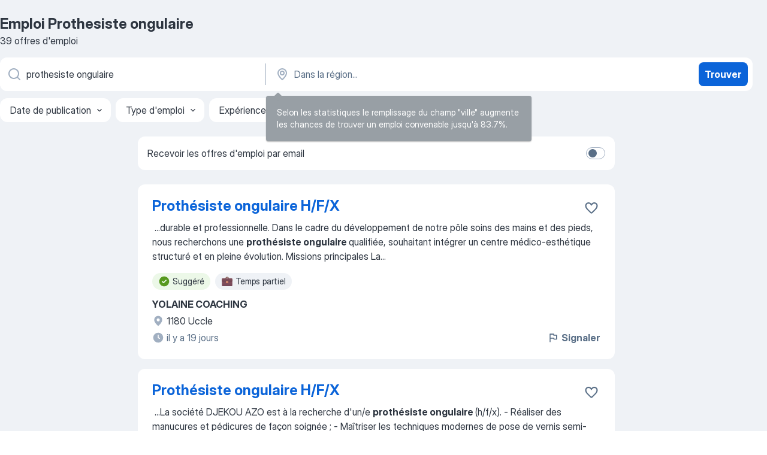

--- FILE ---
content_type: text/html
request_url: https://be.jooble.org/emploi-prothesiste-ongulaire
body_size: 101686
content:
<!DOCTYPE html><html lang="fr" xmlns="http://www.w3.org/1999/xhtml"><head><meta charset="utf-8"><link data-chunk="app" rel="stylesheet" href="/assets/app.37da070734baa2c47f81.css"><link data-chunk="SERP" rel="stylesheet" href="/assets/SERP.db3f21fe7a05c45311a0.css"><meta name="viewport" content="width=device-width,initial-scale=1.0,maximum-scale=5" /><meta property="og:site_name" content="Jooble" /><meta property="og:locale" content="fr" /><meta property="og:type" content="website" /><meta name="msvalidate.01" content="4E93DB804C5CCCD5B3AFF7486D4B2757" /><meta name="format-detection" content="telephone=no"><link rel="preconnect" href="https://www.googletagmanager.com" /><link rel="preconnect" href="https://www.google-analytics.com" /><link rel="dns-prefetch" href="https://www.google.com" /><link rel="dns-prefetch" href="https://apis.google.com" /><link rel="dns-prefetch" href="https://connect.facebook.net" /><link rel="dns-prefetch" href="https://www.facebook.com" /><link href="https://data-be.jooble.org/assets/fonts/inter-display.css" rel="stylesheet"><link href="https://data-be.jooble.org/assets/fonts/segoe.css" rel="stylesheet"><link rel="apple-touch-icon" href="/assets/images/favicon/ua/apple-touch-icon.png?v=4" /><link rel="apple-touch-icon" sizes="57x57" href="/assets/images/favicon/ua/apple-touch-icon-57x57.png?v=4" /><link rel="apple-touch-icon" sizes="60x60" href="/assets/images/favicon/ua/apple-touch-icon-60x60.png?v=4" /><link rel="apple-touch-icon" sizes="72x72" href="/assets/images/favicon/ua/apple-touch-icon-72x72.png?v=4" /><link rel="apple-touch-icon" sizes="76x76" href="/assets/images/favicon/ua/apple-touch-icon-76x76.png?v=4" /><link rel="apple-touch-icon" sizes="114x114" href="/assets/images/favicon/ua/apple-touch-icon-114x114.png?v=4" /><link rel="apple-touch-icon" sizes="120x120" href="/assets/images/favicon/ua/apple-touch-icon-120x120.png?v=4" /><link rel="apple-touch-icon" sizes="144x144" href="/assets/images/favicon/ua/apple-touch-icon-144x144.png?v=4" /><link rel="apple-touch-icon" sizes="152x152" href="/assets/images/favicon/ua/apple-touch-icon-152x152.png?v=4" /><link rel="apple-touch-icon" sizes="180x180" href="/assets/images/favicon/ua/apple-touch-icon-180x180.png?v=4" /><link rel="icon" type="image/png" sizes="16x16" href="/assets/images/favicon/ua/favicon-16x16.png?v=4"><link rel="icon" type="image/png" sizes="32x32" href="/assets/images/favicon/ua/favicon-32x32.png?v=4"><link rel="icon" type="image/png" sizes="48x48" href="/assets/images/favicon/ua/android-chrome-48x48.png?v=4"><link rel="icon" type="image/png" sizes="96x96" href="/assets/images/favicon/ua/android-chrome-96x96.png?v=4"><link rel="icon" type="image/png" sizes="144x144" href="/assets/images/favicon/ua/android-chrome-144x144.png?v=4"><link rel="icon" type="image/png" sizes="192x192" href="/assets/images/favicon/ua/android-chrome-192x192.png?v=4"><link rel="icon" type="image/png" sizes="194x194" href="/assets/images/favicon/ua/favicon-194x194.png?v=4"><link rel="icon" type="image/png" sizes="256x256" href="/assets/images/favicon/ua/android-chrome-256x256.png?v=4"><link rel="icon" type="image/png" sizes="384x384" href="/assets/images/favicon/ua/android-chrome-384x384.png?v=4"><link rel="icon" type="image/png" sizes="512x512" href="/assets/images/favicon/ua/android-chrome-512x512.png?v=4"><link rel="shortcut icon" type="image/x-icon" href="/assets/images/favicon/ua/favicon-ua.ico?v=4"><link rel="icon" href="/assets/images/favicon/ua/icon.svg?v=4" sizes="any" type="image/svg+xml"><meta name="msapplication-tooltip" content="Jooble"><meta name="msapplication-config" content="/browserconfig.xml"><meta name="msapplication-TileColor" content="#ffffff"><meta name="msapplication-TileImage" content="/assets/images/favicon/ua/mstile-144x144.png?v=4"><meta name="theme-color" content="#ffffff"><meta name="ir-site-verification-token" content="-1337664224"><script type="text/javascript" charset="utf-8">(function(g,o){g[o]=g[o]||function(){(g[o]['q']=g[o]['q']||[]).push(arguments)},g[o]['t']=1*new Date})(window,'_googCsa'); </script><script>!function(){if('PerformanceLongTaskTiming' in window) {var g=window.__tti={e:[]};g.o = new PerformanceObserver(function(l){g.e = g.e.concat(l.getEntries())});g.o.observe({entryTypes:['longtask']})}}();</script><script>!function(){var e,t,n,i,r={passive:!0,capture:!0},a=new Date,o=function(){i=[],t=-1,e=null,f(addEventListener)},c=function(i,r){e||(e=r,t=i,n=new Date,f(removeEventListener),u())},u=function(){if(t>=0&&t<n-a){var r={entryType:"first-input",name:e.type,target:e.target,cancelable:e.cancelable,startTime:e.timeStamp,processingStart:e.timeStamp+t};i.forEach((function(e){e(r)})),i=[]}},s=function(e){if(e.cancelable){var t=(e.timeStamp>1e12?new Date:performance.now())-e.timeStamp;"pointerdown"==e.type?function(e,t){var n=function(){c(e,t),a()},i=function(){a()},a=function(){removeEventListener("pointerup",n,r),removeEventListener("pointercancel",i,r)};addEventListener("pointerup",n,r),addEventListener("pointercancel",i,r)}(t,e):c(t,e)}},f=function(e){["mousedown","keydown","touchstart","pointerdown"].forEach((function(t){return e(t,s,r)}))},p="hidden"===document.visibilityState?0:1/0;addEventListener("visibilitychange",(function e(t){"hidden"===document.visibilityState&&(p=t.timeStamp,removeEventListener("visibilitychange",e,!0))}),!0);o(),self.webVitals={firstInputPolyfill:function(e){i.push(e),u()},resetFirstInputPolyfill:o,get firstHiddenTime(){return p}}}();</script><title data-rh="true">Emploi - Prothesiste ongulaire (D&#x27;urgence!) - Jooble</title><link data-rh="true" rel="canonical" href="https://be.jooble.org/emploi-prothesiste-ongulaire"/><link data-rh="true" hreflang="fr-BE" rel="alternate" href="https://be.jooble.org/emploi-prothesiste-ongulaire"/><meta data-rh="true" name="keywords" content="Emploi Prothesiste ongulaire, offre emploi Prothesiste ongulaire, emploi, offre emploi"/><meta data-rh="true" name="description" content="Emploi: Prothesiste ongulaire • Recherche parmi 128.000+ offres d&#x27;emploi en cours Belgique et à l&#x27;étranger • Rapide &amp; Gratuit • Temps plein, temporaire et à temps partiel • Meilleurs employeurs • Emploi : Prothesiste ongulaire - facile à trouver !"/><meta data-rh="true" property="og:image" content="/assets/images/open_graph/og_image.png"/><meta data-rh="true" property="og:url" content="https://be.jooble.org/emploi-prothesiste-ongulaire"/><meta data-rh="true" property="og:title" content="Emploi - Prothesiste ongulaire (D&#x27;urgence!) - Jooble"/><meta data-rh="true" property="og:description" content="Emploi: Prothesiste ongulaire • Recherche parmi 128.000+ offres d&#x27;emploi en cours Belgique et à l&#x27;étranger • Rapide &amp; Gratuit • Temps plein, temporaire et à temps partiel • Meilleurs employeurs • Emploi : Prothesiste ongulaire - facile à trouver !"/><meta data-rh="true" property="og:locale:alternate" content="nl-BE"/><script data-rh="true" type="application/ld+json">{"@context":"https://schema.org","@type":"BreadcrumbList","itemListElement":[[{"@type":"ListItem","position":1,"item":{"@id":"https://be.jooble.org","name":"Emploi"}},{"@type":"ListItem","position":2,"item":{"name":"Prothesiste ongulaire"}}]]}</script><script data-rh="true" type="application/ld+json">{"@context":"https://schema.org","@type":"ItemList","numberOfItems":39,"itemListElement":[[{"@type":"ListItem","position":1,"url":"https://be.jooble.org/jdp/-9045008809058833112"},{"@type":"ListItem","position":2,"url":"https://be.jooble.org/jdp/-1290080288374596111"},{"@type":"ListItem","position":3,"url":"https://be.jooble.org/desc/4599347038956844335"},{"@type":"ListItem","position":4,"url":"https://be.jooble.org/jdp/-78608367565605139"},{"@type":"ListItem","position":5,"url":"https://be.jooble.org/jdp/-5019109900725715809"},{"@type":"ListItem","position":6,"url":"https://be.jooble.org/jdp/8069389147946463287"},{"@type":"ListItem","position":7,"url":"https://be.jooble.org/jdp/1614498730044551930"},{"@type":"ListItem","position":8,"url":"https://be.jooble.org/jdp/642721617287099774"},{"@type":"ListItem","position":9,"url":"https://be.jooble.org/jdp/-1291496565447742003"},{"@type":"ListItem","position":10,"url":"https://be.jooble.org/jdp/-2417003849833864398"},{"@type":"ListItem","position":11,"url":"https://be.jooble.org/jdp/-9014875163469372796"},{"@type":"ListItem","position":12,"url":"https://be.jooble.org/desc/-7023096249814381883"},{"@type":"ListItem","position":13,"url":"https://be.jooble.org/jdp/-2334756710642888917"},{"@type":"ListItem","position":14,"url":"https://be.jooble.org/jdp/-3044260926414585449"},{"@type":"ListItem","position":15,"url":"https://be.jooble.org/jdp/5210051784222310588"},{"@type":"ListItem","position":16,"url":"https://be.jooble.org/jdp/8322490008479267735"},{"@type":"ListItem","position":17,"url":"https://be.jooble.org/jdp/4583308017504395297"},{"@type":"ListItem","position":18,"url":"https://be.jooble.org/jdp/7598758746392659547"},{"@type":"ListItem","position":19,"url":"https://be.jooble.org/jdp/-2279155216042686814"},{"@type":"ListItem","position":20,"url":"https://be.jooble.org/jdp/-1201734207470623734"},{"@type":"ListItem","position":21,"url":"https://be.jooble.org/jdp/201048163489070072"},{"@type":"ListItem","position":22,"url":"https://be.jooble.org/jdp/-4444476491467887932"},{"@type":"ListItem","position":23,"url":"https://be.jooble.org/jdp/4886694530774436116"},{"@type":"ListItem","position":24,"url":"https://be.jooble.org/jdp/2750893489140679662"},{"@type":"ListItem","position":25,"url":"https://be.jooble.org/jdp/-8838065573998916358"},{"@type":"ListItem","position":26,"url":"https://be.jooble.org/jdp/3708745928403924870"},{"@type":"ListItem","position":27,"url":"https://be.jooble.org/jdp/-3932832929364526343"},{"@type":"ListItem","position":28,"url":"https://be.jooble.org/jdp/-7001400478277952768"},{"@type":"ListItem","position":29,"url":"https://be.jooble.org/jdp/661397351477972774"},{"@type":"ListItem","position":30,"url":"https://be.jooble.org/jdp/-70663535304473563"}]]}</script></head><body ondragstart="return false"><div id="app"><div class="zR2N9v"><div class="_1G2nM4"><div></div><div id="serpContainer" class="_0CG45k"><div class="+MdXgT"><header class="VavEB9"><div class="qD9dwK"><h1 class="_518B8Z">Emploi Prothesiste ongulaire</h1><div company="p" class="cXVOTD">39 offres d&#x27;emploi</div></div><div class=""><form class="CXE+FW" data-test-name="_searchForm"><div class="tXoMlu"><div class="kySr3o EIHqTW"><div class="H-KSNn"><div class="Y6LTZC RKazSn"><div class="_0vIToK"><svg class="BC4g2E abyhUO gexuVd kPZVKg"><use xlink:href="/assets/sprite.1oxueCVBzlo-hocQRlhy.svg#icon-magnifier-usage"></use></svg><input id="input_:R55j8h:" class="_2cXMBT aHpE4r _5sX2B+" placeholder="Je cherche un emploi..." type="text" spellcheck="false" name="keyword" autoComplete="off" autoCapitalize="off" data-test-name="_searchFormKeywordInput" aria-label="Indiquez le type d&#x27;emploi que vous recherchez" value="prothesiste ongulaire"/></div></div></div></div><div class="kySr3o _9+Weu7"><div class="H-KSNn"><div class="Y6LTZC RKazSn"><div class="_0vIToK"><svg class="BC4g2E abyhUO gexuVd kPZVKg"><use xlink:href="/assets/sprite.1oxueCVBzlo-hocQRlhy.svg#icon-map_marker-usage"></use></svg><input id="tbRegion" class="_2cXMBT aHpE4r _5sX2B+" placeholder="Dans la région..." type="text" spellcheck="false" name="region" autoComplete="off" autoCapitalize="off" data-test-name="_searchFormRegionInput" aria-label="Indiquez la ville dans laquelle vous cherchez du travail" value=""/></div></div></div></div></div><button type="submit" class="VMdYVt i6dNg1 oUsVL7 xVPKbj ZuTpxY">Trouver</button></form></div><div class="p7hDF8"><div class="apmZrt" data-test-name="_smartTagsFilter" role="region" aria-label="Filters"><button type="button" class="wYznI5"><span class="_1apRDx">Date de publication</span><svg class="KaSFrq DuJhnH GM7Sgs _398Jb4"><use xlink:href="/assets/sprite.1oxueCVBzlo-hocQRlhy.svg#icon-chevron_down-usage"></use></svg></button><button type="button" class="wYznI5"><span class="_1apRDx">Type d&#x27;emploi</span><svg class="KaSFrq DuJhnH GM7Sgs _398Jb4"><use xlink:href="/assets/sprite.1oxueCVBzlo-hocQRlhy.svg#icon-chevron_down-usage"></use></svg></button><button type="button" class="wYznI5"><span class="_1apRDx">Expérience professionnelle</span><svg class="KaSFrq DuJhnH GM7Sgs _398Jb4"><use xlink:href="/assets/sprite.1oxueCVBzlo-hocQRlhy.svg#icon-chevron_down-usage"></use></svg></button><button type="button" class="wYznI5"><span class="_1apRDx">Emplacement</span><svg class="KaSFrq DuJhnH GM7Sgs _398Jb4"><use xlink:href="/assets/sprite.1oxueCVBzlo-hocQRlhy.svg#icon-chevron_down-usage"></use></svg></button><button type="button" class="wYznI5"><span class="_1apRDx">Salaire</span><svg class="KaSFrq DuJhnH GM7Sgs _398Jb4"><use xlink:href="/assets/sprite.1oxueCVBzlo-hocQRlhy.svg#icon-chevron_down-usage"></use></svg></button></div></div></header><div class="y+s7YY"><div class="Amjssv"><main class="toVmC+" role="main"><div class="NeCPdn" id="topBarContainer"><div class="dKIuea"><div class="pfddcp xPgV1+"><div class="Z7rxKJ"><span class="ahUpuK">Recevoir les offres d&#x27;emploi par email</span><div class="rV3P9b H6hBvI RDT4pD seXaaO"><input id="SubscriptionSwitcher" type="checkbox" tabindex="-1" aria-label="SubscriptionSwitcher"/><label for="SubscriptionSwitcher" tabindex="0" role="switch" aria-checked="false" data-focus-target="SubscriptionSwitcher"><span data-switch="pill" data-caption="false"><span data-switch="round"></span></span></label></div></div></div></div></div><div class="bXbgrv" id="serpContent"><div><div class="infinite-scroll-component__outerdiv"><div class="infinite-scroll-component ZbPfXY _serpContentBlock" style="height:auto;overflow:auto;-webkit-overflow-scrolling:touch"><div><ul class="kiBEcn"><li></li><li><div id="-9045008809058833112" data-test-name="_jobCard" class="+n4WEb rHG1ci"><div class="_9q4Aij"><h2 class="jA9gFS dUatPc"><a class="_8w9Ce2 tUC4Fj _6i4Nb0 wtCvxI job_card_link" target="_blank" href="https://be.jooble.org/jdp/-9045008809058833112">Prothésiste ongulaire H/F/X</a></h2><div class="_5A-eEY"><div class="Bdpujj"><button type="button" class="ZapzXe _9WpygY XEfYdx JFkX+L vMdXr7 RNbuqd" data-test-name="jobFavoritesButton__-9045008809058833112" aria-label="Enregistrer l&#x27;offre d&#x27;emploi dans vos favoris"><span class="H2e2t1 +gVFyQ"><svg class="KaSFrq JAzKjj _0ng4na"><use xlink:href="/assets/sprite.1oxueCVBzlo-hocQRlhy.svg#icon-heart_outline-usage"></use></svg></span></button></div></div></div><div><div class="QZH8mt"><div class="GEyos4">&nbsp;...<span>durable et professionnelle. 
 Dans le cadre du développement de notre pôle soins des mains et des pieds, nous recherchons une </span><b>prothésiste ongulaire </b><span>qualifiée, souhaitant intégrer un centre médico-esthétique structuré et en pleine évolution. 
 Missions principales 
 La</span>...&nbsp;</div><div class="rvi8+s"><div class="tXxXy-"><div data-name="suggested" data-test-name="_highlightedTag" class="K8ZLnh tag fT460t"><svg class="KaSFrq DuJhnH GeatqJ"><use xlink:href="/assets/sprite.1oxueCVBzlo-hocQRlhy.svg#icon-check_match-usage"></use></svg>Suggéré</div><div data-name="parttime_baan" data-test-name="_jobTag" class="K8ZLnh tag _7Amkfs"><div class="uE1IG0" style="background-image:url(/assets/images/tagIconsNew/emoji_briefcase.svg)"></div>Temps partiel</div></div></div></div><div class="L4BhzZ wrapper__new_tags_design bLrJMm"><div class="j+648w"><button type="button" class="ZapzXe _9WpygY JFkX+L vMdXr7 _9ofHq7" data-test-name="_reportJobButtonSerp"><span class="H2e2t1 w87w0E"><svg class="KaSFrq xY3sEm _0ng4na cS9jE1"><use xlink:href="/assets/sprite.1oxueCVBzlo-hocQRlhy.svg#icon-flag-usage"></use></svg></span>Signaler</button></div><div class="E6E0jY"><div class="pXyhD4 VeoRvG"><div class="heru4z"><p class="z6WlhX" data-test-name="_companyName">YOLAINE COACHING</p></div></div><div class="blapLw gj1vO6 fhg31q nxYYVJ" tabindex="-1"><svg class="BC4g2E c6AqqO gexuVd kE3ssB DlQ0Ty icon_gray_soft mdorqd"><use xlink:href="/assets/sprite.1oxueCVBzlo-hocQRlhy.svg#icon-map_marker_filled-usage"></use></svg><div class="caption NTRJBV">1180 Uccle</div></div><div class="blapLw gj1vO6 fhg31q fGYTou"><svg class="BC4g2E c6AqqO gexuVd kE3ssB DlQ0Ty icon_gray_soft jjtReA"><use xlink:href="/assets/sprite.1oxueCVBzlo-hocQRlhy.svg#icon-clock_filled-usage"></use></svg><div class="caption Vk-5Da">il y a 19 jours</div></div></div></div></div></div></li><li><div id="-1290080288374596111" data-test-name="_jobCard" class="+n4WEb rHG1ci"><div class="_9q4Aij"><h2 class="jA9gFS dUatPc"><a class="_8w9Ce2 tUC4Fj _6i4Nb0 wtCvxI job_card_link" target="_blank" href="https://be.jooble.org/jdp/-1290080288374596111">Prothésiste ongulaire H/F/X</a></h2><div class="_5A-eEY"><div class="Bdpujj"><button type="button" class="ZapzXe _9WpygY XEfYdx JFkX+L vMdXr7 RNbuqd" data-test-name="jobFavoritesButton__-1290080288374596111" aria-label="Enregistrer l&#x27;offre d&#x27;emploi dans vos favoris"><span class="H2e2t1 +gVFyQ"><svg class="KaSFrq JAzKjj _0ng4na"><use xlink:href="/assets/sprite.1oxueCVBzlo-hocQRlhy.svg#icon-heart_outline-usage"></use></svg></span></button></div></div></div><div><div class="QZH8mt"><div class="GEyos4">&nbsp;...<span>La société DJEKOU AZO est à la recherche d'un/e  </span><b>prothésiste ongulaire </b><span>(h/f/x). 
- Réaliser des manucures et pédicures de façon soignée ; 
- Maîtriser les techniques modernes de pose de vernis semi-permanents, gel, acrylique, chablons, nail art, etc. ; 
- Créer un moment</span>...&nbsp;</div><div class="rvi8+s"><div class="tXxXy-"><div data-name="suggested" data-test-name="_highlightedTag" class="K8ZLnh tag fT460t"><svg class="KaSFrq DuJhnH GeatqJ"><use xlink:href="/assets/sprite.1oxueCVBzlo-hocQRlhy.svg#icon-check_match-usage"></use></svg>Suggéré</div><div data-name="contract" data-test-name="_jobTag" class="K8ZLnh tag _7Amkfs"><div class="uE1IG0" style="background-image:url(/assets/images/tagIconsNew/emoji_briefcase.svg)"></div>Emploi contractuel</div><div data-name="parttime_baan" data-test-name="_jobTag" class="K8ZLnh tag _7Amkfs"><div class="uE1IG0" style="background-image:url(/assets/images/tagIconsNew/emoji_briefcase.svg)"></div>Temps partiel</div><div data-name="vast_contract" data-test-name="_jobTag" class="K8ZLnh tag _7Amkfs"><div class="uE1IG0" style="background-image:url(/assets/images/tagIconsNew/emoji_briefcase.svg)"></div>Emploi en CDI</div><div data-name="cdd" data-test-name="_jobTag" class="K8ZLnh tag _7Amkfs"><div class="uE1IG0" style="background-image:url(/assets/images/tagIconsNew/emoji_briefcase.svg)"></div>Emploi en CDD</div><div data-name="weekendwerk" data-test-name="_jobTag" class="K8ZLnh tag _7Amkfs"><div class="uE1IG0" style="background-image:url(/assets/images/tagIconsNew/emoji_tear_off_calendar.svg)"></div>Travail le weekend</div></div></div></div><div class="L4BhzZ wrapper__new_tags_design bLrJMm"><div class="j+648w"><button type="button" class="ZapzXe _9WpygY JFkX+L vMdXr7 _9ofHq7" data-test-name="_reportJobButtonSerp"><span class="H2e2t1 w87w0E"><svg class="KaSFrq xY3sEm _0ng4na cS9jE1"><use xlink:href="/assets/sprite.1oxueCVBzlo-hocQRlhy.svg#icon-flag-usage"></use></svg></span>Signaler</button></div><div class="E6E0jY"><div class="pXyhD4 VeoRvG"><div class="heru4z"><p class="z6WlhX" data-test-name="_companyName">DJEKOU, AZO</p></div></div><div class="blapLw gj1vO6 fhg31q nxYYVJ" tabindex="-1"><svg class="BC4g2E c6AqqO gexuVd kE3ssB DlQ0Ty icon_gray_soft mdorqd"><use xlink:href="/assets/sprite.1oxueCVBzlo-hocQRlhy.svg#icon-map_marker_filled-usage"></use></svg><div class="caption NTRJBV">1210 Saint-Josse-ten-Noode</div></div><div class="blapLw gj1vO6 fhg31q fGYTou"><svg class="BC4g2E c6AqqO gexuVd kE3ssB DlQ0Ty icon_gray_soft jjtReA"><use xlink:href="/assets/sprite.1oxueCVBzlo-hocQRlhy.svg#icon-clock_filled-usage"></use></svg><div class="caption Vk-5Da">1 Il y a un mois</div></div></div></div></div></div></li><li><div id="4599347038956844335" data-test-name="_jobCard" class="+n4WEb rHG1ci"><div class="_9q4Aij"><h2 class="jA9gFS dUatPc"><a class="_8w9Ce2 tUC4Fj _6i4Nb0 wtCvxI job_card_link" target="_blank" rel="noopener nofollow" href="https://be.jooble.org/desc/4599347038956844335">Prothese technieker</a></h2><div class="_5A-eEY"><div class="Bdpujj"><button type="button" class="ZapzXe _9WpygY XEfYdx JFkX+L vMdXr7 RNbuqd" data-test-name="jobFavoritesButton__4599347038956844335" aria-label="Enregistrer l&#x27;offre d&#x27;emploi dans vos favoris"><span class="H2e2t1 +gVFyQ"><svg class="KaSFrq JAzKjj _0ng4na"><use xlink:href="/assets/sprite.1oxueCVBzlo-hocQRlhy.svg#icon-heart_outline-usage"></use></svg></span></button></div></div></div><div><div class="QZH8mt"><div class="GEyos4"><span>Voor een dentaallabo zijn wij op zoek naar een prothesetechnieker. 
Je takenpakket: 
- herstellen, afwerken en polijsten van </span><b>protheses.</b><span> 
- maken van lepels en beetplaten voor uitneembare protheses. 
- dagplanning bespreken met collega's om zo prioriteiten te stellen</span>...&nbsp;</div><div class="rvi8+s"><div class="tXxXy-"><div data-name="suggested" data-test-name="_highlightedTag" class="K8ZLnh tag fT460t"><svg class="KaSFrq DuJhnH GeatqJ"><use xlink:href="/assets/sprite.1oxueCVBzlo-hocQRlhy.svg#icon-check_match-usage"></use></svg>Suggéré</div><div data-name="fulltime" data-test-name="_jobTag" class="K8ZLnh tag _7Amkfs"><div class="uE1IG0" style="background-image:url(/assets/images/tagIconsNew/emoji_briefcase.svg)"></div>Temps complet</div><div data-name="parttime_baan" data-test-name="_jobTag" class="K8ZLnh tag _7Amkfs"><div class="uE1IG0" style="background-image:url(/assets/images/tagIconsNew/emoji_briefcase.svg)"></div>Temps partiel</div><div data-name="vast_contract" data-test-name="_jobTag" class="K8ZLnh tag _7Amkfs"><div class="uE1IG0" style="background-image:url(/assets/images/tagIconsNew/emoji_briefcase.svg)"></div>Emploi en CDI</div><div data-name="zelfstandig" data-test-name="_jobTag" class="K8ZLnh tag _7Amkfs"><div class="uE1IG0" style="background-image:url(/assets/images/tagIconsNew/emoji_briefcase.svg)"></div>Indépendant</div></div></div></div><div class="L4BhzZ wrapper__new_tags_design bLrJMm"><div class="j+648w"><button type="button" class="ZapzXe _9WpygY JFkX+L vMdXr7 _9ofHq7" data-test-name="_reportJobButtonSerp"><span class="H2e2t1 w87w0E"><svg class="KaSFrq xY3sEm _0ng4na cS9jE1"><use xlink:href="/assets/sprite.1oxueCVBzlo-hocQRlhy.svg#icon-flag-usage"></use></svg></span>Signaler</button></div><div class="E6E0jY"><div class="pXyhD4 VeoRvG"><div class="heru4z"><p class="z6WlhX" data-test-name="_companyName">Glowi Jobs</p></div></div><div class="blapLw gj1vO6 fhg31q nxYYVJ" tabindex="-1"><svg class="BC4g2E c6AqqO gexuVd kE3ssB DlQ0Ty icon_gray_soft mdorqd"><use xlink:href="/assets/sprite.1oxueCVBzlo-hocQRlhy.svg#icon-map_marker_filled-usage"></use></svg><div class="caption NTRJBV">2460 Tielen</div></div><div class="blapLw gj1vO6 fhg31q fGYTou"><svg class="BC4g2E c6AqqO gexuVd kE3ssB DlQ0Ty icon_gray_soft jjtReA"><use xlink:href="/assets/sprite.1oxueCVBzlo-hocQRlhy.svg#icon-clock_filled-usage"></use></svg><div class="caption Vk-5Da">il y a 16 jours</div></div></div></div></div></div></li><li><div id="-78608367565605139" data-test-name="_jobCard" class="+n4WEb rHG1ci"><div class="_9q4Aij"><h2 class="jA9gFS dUatPc"><a class="_8w9Ce2 tUC4Fj _6i4Nb0 wtCvxI job_card_link" target="_blank" href="https://be.jooble.org/jdp/-78608367565605139">Junior verstrekker Prothesen</a></h2><div class="_5A-eEY"><div class="Bdpujj"><button type="button" class="ZapzXe _9WpygY XEfYdx JFkX+L vMdXr7 RNbuqd" data-test-name="jobFavoritesButton__-78608367565605139" aria-label="Enregistrer l&#x27;offre d&#x27;emploi dans vos favoris"><span class="H2e2t1 +gVFyQ"><svg class="KaSFrq JAzKjj _0ng4na"><use xlink:href="/assets/sprite.1oxueCVBzlo-hocQRlhy.svg#icon-heart_outline-usage"></use></svg></span></button></div></div></div><div><div class="QZH8mt"><div class="GEyos4">&nbsp;...<span>Junior Orthopedisch Verstrekker: </span><b>Prothesen </b><span>
 Quality Production! Voor regio Limburg (België) zijn we steeds op zoek naar Junior Verstrekkers Prothesen. Heb jij passie voor innovatieve hulpmiddelen en het verbeteren van kwaliteit van leven? Dan ben jij wellicht de geschikte</span>...&nbsp;</div><div class="rvi8+s"><div class="tXxXy-"><div data-name="suggested" data-test-name="_highlightedTag" class="K8ZLnh tag fT460t"><svg class="KaSFrq DuJhnH GeatqJ"><use xlink:href="/assets/sprite.1oxueCVBzlo-hocQRlhy.svg#icon-check_match-usage"></use></svg>Suggéré</div><div data-name="zelfstandig" data-test-name="_jobTag" class="K8ZLnh tag _7Amkfs"><div class="uE1IG0" style="background-image:url(/assets/images/tagIconsNew/emoji_briefcase.svg)"></div>Indépendant</div></div></div></div><div class="L4BhzZ wrapper__new_tags_design bLrJMm"><div class="j+648w"><button type="button" class="ZapzXe _9WpygY JFkX+L vMdXr7 _9ofHq7" data-test-name="_reportJobButtonSerp"><span class="H2e2t1 w87w0E"><svg class="KaSFrq xY3sEm _0ng4na cS9jE1"><use xlink:href="/assets/sprite.1oxueCVBzlo-hocQRlhy.svg#icon-flag-usage"></use></svg></span>Signaler</button></div><div class="E6E0jY"><div class="pXyhD4 VeoRvG"><div class="heru4z"><p class="z6WlhX" data-test-name="_companyName">Quality Production</p></div></div><div class="blapLw gj1vO6 fhg31q nxYYVJ" tabindex="-1"><svg class="BC4g2E c6AqqO gexuVd kE3ssB DlQ0Ty icon_gray_soft mdorqd"><use xlink:href="/assets/sprite.1oxueCVBzlo-hocQRlhy.svg#icon-map_marker_filled-usage"></use></svg><div class="caption NTRJBV">Genk</div></div><div class="blapLw gj1vO6 fhg31q fGYTou"><svg class="BC4g2E c6AqqO gexuVd kE3ssB DlQ0Ty icon_gray_soft jjtReA"><use xlink:href="/assets/sprite.1oxueCVBzlo-hocQRlhy.svg#icon-clock_filled-usage"></use></svg><div class="caption Vk-5Da"> Il y a 2 mois</div></div></div></div></div></div></li><li><div id="-5019109900725715809" data-test-name="_jobCard" class="+n4WEb rHG1ci"><div class="_9q4Aij"><h2 class="jA9gFS dUatPc"><a class="_8w9Ce2 tUC4Fj _6i4Nb0 wtCvxI job_card_link" target="_blank" href="https://be.jooble.org/jdp/-5019109900725715809">Ateliermedewerker Prothesen</a></h2><div class="_5A-eEY"><div class="Bdpujj"><button type="button" class="ZapzXe _9WpygY XEfYdx JFkX+L vMdXr7 RNbuqd" data-test-name="jobFavoritesButton__-5019109900725715809" aria-label="Enregistrer l&#x27;offre d&#x27;emploi dans vos favoris"><span class="H2e2t1 +gVFyQ"><svg class="KaSFrq JAzKjj _0ng4na"><use xlink:href="/assets/sprite.1oxueCVBzlo-hocQRlhy.svg#icon-heart_outline-usage"></use></svg></span></button></div></div></div><div><div class="QZH8mt"><div class="GEyos4">&nbsp;...<span>scala aan producten waaronder aangepaste fietsen, (elektrische) rolstoelen, steunzolen, maatvoetbedden, schoenaanpassingen, orthesen, </span><b>prothesen </b><span>en zitschalen, die voldoen aan de specifieke behoeften van onze klanten. Met een focus op kwaliteit en vakmanschap volgen we</span>...&nbsp;</div><div class="rvi8+s"><div class="tXxXy-"><div data-name="suggested" data-test-name="_highlightedTag" class="K8ZLnh tag fT460t"><svg class="KaSFrq DuJhnH GeatqJ"><use xlink:href="/assets/sprite.1oxueCVBzlo-hocQRlhy.svg#icon-check_match-usage"></use></svg>Suggéré</div><div data-name="zelfstandig" data-test-name="_jobTag" class="K8ZLnh tag _7Amkfs"><div class="uE1IG0" style="background-image:url(/assets/images/tagIconsNew/emoji_briefcase.svg)"></div>Indépendant</div></div></div></div><div class="L4BhzZ wrapper__new_tags_design bLrJMm"><div class="j+648w"><button type="button" class="ZapzXe _9WpygY JFkX+L vMdXr7 _9ofHq7" data-test-name="_reportJobButtonSerp"><span class="H2e2t1 w87w0E"><svg class="KaSFrq xY3sEm _0ng4na cS9jE1"><use xlink:href="/assets/sprite.1oxueCVBzlo-hocQRlhy.svg#icon-flag-usage"></use></svg></span>Signaler</button></div><div class="E6E0jY"><div class="pXyhD4 VeoRvG"><div class="heru4z"><p class="z6WlhX" data-test-name="_companyName">Quality Production</p></div></div><div class="blapLw gj1vO6 fhg31q nxYYVJ" tabindex="-1"><svg class="BC4g2E c6AqqO gexuVd kE3ssB DlQ0Ty icon_gray_soft mdorqd"><use xlink:href="/assets/sprite.1oxueCVBzlo-hocQRlhy.svg#icon-map_marker_filled-usage"></use></svg><div class="caption NTRJBV">Genk</div></div><div class="blapLw gj1vO6 fhg31q fGYTou"><svg class="BC4g2E c6AqqO gexuVd kE3ssB DlQ0Ty icon_gray_soft jjtReA"><use xlink:href="/assets/sprite.1oxueCVBzlo-hocQRlhy.svg#icon-clock_filled-usage"></use></svg><div class="caption Vk-5Da"> Il y a 2 mois</div></div></div></div></div></div></li><li><div id="8069389147946463287" data-test-name="_jobCard" class="+n4WEb rHG1ci"><div class="_9q4Aij"><h2 class="jA9gFS dUatPc"><a class="_8w9Ce2 tUC4Fj _6i4Nb0 wtCvxI job_card_link" target="_blank" href="https://be.jooble.org/jdp/8069389147946463287">Ateliermedewerker Prothesen</a></h2><div class="_5A-eEY"><div class="Bdpujj"><button type="button" class="ZapzXe _9WpygY XEfYdx JFkX+L vMdXr7 RNbuqd" data-test-name="jobFavoritesButton__8069389147946463287" aria-label="Enregistrer l&#x27;offre d&#x27;emploi dans vos favoris"><span class="H2e2t1 +gVFyQ"><svg class="KaSFrq JAzKjj _0ng4na"><use xlink:href="/assets/sprite.1oxueCVBzlo-hocQRlhy.svg#icon-heart_outline-usage"></use></svg></span></button></div></div></div><div><div class="QZH8mt"><div class="GEyos4">&nbsp;...<span>Spronken Orthopedie groeit!  Om onze technische werkplaats in Genk, België te versterken zijn we op zoek naar een Ateliermedewerker </span><b>Prothesen.</b><span> Wil jij jouw vakmanschap en ervaring inzetten om mensen een hogere levenskwaliteit te bieden? Ben jij technisch aangelegd, werk</span>...&nbsp;</div><div class="rvi8+s"><div class="tXxXy-"><div data-name="suggested" data-test-name="_highlightedTag" class="K8ZLnh tag fT460t"><svg class="KaSFrq DuJhnH GeatqJ"><use xlink:href="/assets/sprite.1oxueCVBzlo-hocQRlhy.svg#icon-check_match-usage"></use></svg>Suggéré</div><div data-name="zelfstandig" data-test-name="_jobTag" class="K8ZLnh tag _7Amkfs"><div class="uE1IG0" style="background-image:url(/assets/images/tagIconsNew/emoji_briefcase.svg)"></div>Indépendant</div></div></div></div><div class="L4BhzZ wrapper__new_tags_design bLrJMm"><div class="j+648w"><button type="button" class="ZapzXe _9WpygY JFkX+L vMdXr7 _9ofHq7" data-test-name="_reportJobButtonSerp"><span class="H2e2t1 w87w0E"><svg class="KaSFrq xY3sEm _0ng4na cS9jE1"><use xlink:href="/assets/sprite.1oxueCVBzlo-hocQRlhy.svg#icon-flag-usage"></use></svg></span>Signaler</button></div><div class="E6E0jY"><div class="pXyhD4 VeoRvG"><div class="heru4z"><p class="z6WlhX" data-test-name="_companyName">Spronken Orthopedie</p></div></div><div class="blapLw gj1vO6 fhg31q nxYYVJ" tabindex="-1"><svg class="BC4g2E c6AqqO gexuVd kE3ssB DlQ0Ty icon_gray_soft mdorqd"><use xlink:href="/assets/sprite.1oxueCVBzlo-hocQRlhy.svg#icon-map_marker_filled-usage"></use></svg><div class="caption NTRJBV">Genk</div></div><div class="blapLw gj1vO6 fhg31q fGYTou"><svg class="BC4g2E c6AqqO gexuVd kE3ssB DlQ0Ty icon_gray_soft jjtReA"><use xlink:href="/assets/sprite.1oxueCVBzlo-hocQRlhy.svg#icon-clock_filled-usage"></use></svg><div class="caption Vk-5Da"> Il y a 2 mois</div></div></div></div></div></div></li><li><div id="1614498730044551930" data-test-name="_jobCard" class="+n4WEb rHG1ci"><div class="_9q4Aij"><h2 class="jA9gFS dUatPc"><a class="_8w9Ce2 tUC4Fj _6i4Nb0 wtCvxI job_card_link" target="_blank" href="https://be.jooble.org/jdp/1614498730044551930">Collaborateur atelier prothèses - Genk</a></h2><div class="_5A-eEY"><div class="Bdpujj"><button type="button" class="ZapzXe _9WpygY XEfYdx JFkX+L vMdXr7 RNbuqd" data-test-name="jobFavoritesButton__1614498730044551930" aria-label="Enregistrer l&#x27;offre d&#x27;emploi dans vos favoris"><span class="H2e2t1 +gVFyQ"><svg class="KaSFrq JAzKjj _0ng4na"><use xlink:href="/assets/sprite.1oxueCVBzlo-hocQRlhy.svg#icon-heart_outline-usage"></use></svg></span></button></div></div></div><div><div class="QZH8mt"><div class="GEyos4">&nbsp;...<span>Spronken Orthopedie s'agrandit! Pour renforcer notre équipe en Genk, nous recherchons un Collaborateur atelier </span><b>prothèses.</b><span> 
 Spronken Orthopedie est l'une des plus grandes entreprises orthopédiques et est connue depuis plus de 60 ans pour ses innovations et ses aides orthopédiques</span>...&nbsp;</div><div class="rvi8+s"><div class="tXxXy-"><div data-name="suggested" data-test-name="_highlightedTag" class="K8ZLnh tag fT460t"><svg class="KaSFrq DuJhnH GeatqJ"><use xlink:href="/assets/sprite.1oxueCVBzlo-hocQRlhy.svg#icon-check_match-usage"></use></svg>Suggéré</div><div data-name="fulltime" data-test-name="_jobTag" class="K8ZLnh tag _7Amkfs"><div class="uE1IG0" style="background-image:url(/assets/images/tagIconsNew/emoji_briefcase.svg)"></div>Temps complet</div></div></div></div><div class="L4BhzZ wrapper__new_tags_design bLrJMm"><div class="j+648w"><button type="button" class="ZapzXe _9WpygY JFkX+L vMdXr7 _9ofHq7" data-test-name="_reportJobButtonSerp"><span class="H2e2t1 w87w0E"><svg class="KaSFrq xY3sEm _0ng4na cS9jE1"><use xlink:href="/assets/sprite.1oxueCVBzlo-hocQRlhy.svg#icon-flag-usage"></use></svg></span>Signaler</button></div><div class="E6E0jY"><div class="pXyhD4 VeoRvG"><div class="heru4z"><p class="z6WlhX" data-test-name="_companyName">Spronken Orthopedie</p></div></div><div class="blapLw gj1vO6 fhg31q nxYYVJ" tabindex="-1"><svg class="BC4g2E c6AqqO gexuVd kE3ssB DlQ0Ty icon_gray_soft mdorqd"><use xlink:href="/assets/sprite.1oxueCVBzlo-hocQRlhy.svg#icon-map_marker_filled-usage"></use></svg><div class="caption NTRJBV">Genk</div></div><div class="blapLw gj1vO6 fhg31q fGYTou"><svg class="BC4g2E c6AqqO gexuVd kE3ssB DlQ0Ty icon_gray_soft jjtReA"><use xlink:href="/assets/sprite.1oxueCVBzlo-hocQRlhy.svg#icon-clock_filled-usage"></use></svg><div class="caption Vk-5Da"> Il y a 2 mois</div></div></div></div></div></div></li><li></li><li><div id="642721617287099774" data-test-name="_jobCard" class="+n4WEb rHG1ci"><div class="_9q4Aij"><h2 class="jA9gFS dUatPc"><a class="_8w9Ce2 tUC4Fj _6i4Nb0 wtCvxI job_card_link" target="_blank" href="https://be.jooble.org/jdp/642721617287099774">Junior verstrekker Prothesen</a></h2><div class="_5A-eEY"><div class="Bdpujj"><button type="button" class="ZapzXe _9WpygY XEfYdx JFkX+L vMdXr7 RNbuqd" data-test-name="jobFavoritesButton__642721617287099774" aria-label="Enregistrer l&#x27;offre d&#x27;emploi dans vos favoris"><span class="H2e2t1 +gVFyQ"><svg class="KaSFrq JAzKjj _0ng4na"><use xlink:href="/assets/sprite.1oxueCVBzlo-hocQRlhy.svg#icon-heart_outline-usage"></use></svg></span></button></div></div></div><div><div class="QZH8mt"><div class="GEyos4">&nbsp;...<span>Spronken Orthopedie groeit! Voor regio Limburg (België) zijn we steeds op zoek naar Junior Verstrekkers </span><b>Prothesen.</b><span> Heb jij passie voor innovatieve hulpmiddelen en het verbeteren van kwaliteit van leven? Dan ben jij wellicht de geschikte professional die in ons team past</span>...&nbsp;</div><div class="rvi8+s"><div class="tXxXy-"><div data-name="suggested" data-test-name="_highlightedTag" class="K8ZLnh tag fT460t"><svg class="KaSFrq DuJhnH GeatqJ"><use xlink:href="/assets/sprite.1oxueCVBzlo-hocQRlhy.svg#icon-check_match-usage"></use></svg>Suggéré</div><div data-name="zelfstandig" data-test-name="_jobTag" class="K8ZLnh tag _7Amkfs"><div class="uE1IG0" style="background-image:url(/assets/images/tagIconsNew/emoji_briefcase.svg)"></div>Indépendant</div></div></div></div><div class="L4BhzZ wrapper__new_tags_design bLrJMm"><div class="j+648w"><button type="button" class="ZapzXe _9WpygY JFkX+L vMdXr7 _9ofHq7" data-test-name="_reportJobButtonSerp"><span class="H2e2t1 w87w0E"><svg class="KaSFrq xY3sEm _0ng4na cS9jE1"><use xlink:href="/assets/sprite.1oxueCVBzlo-hocQRlhy.svg#icon-flag-usage"></use></svg></span>Signaler</button></div><div class="E6E0jY"><div class="pXyhD4 VeoRvG"><div class="heru4z"><p class="z6WlhX" data-test-name="_companyName">Spronken Orthopedie</p></div></div><div class="blapLw gj1vO6 fhg31q nxYYVJ" tabindex="-1"><svg class="BC4g2E c6AqqO gexuVd kE3ssB DlQ0Ty icon_gray_soft mdorqd"><use xlink:href="/assets/sprite.1oxueCVBzlo-hocQRlhy.svg#icon-map_marker_filled-usage"></use></svg><div class="caption NTRJBV">Genk</div></div><div class="blapLw gj1vO6 fhg31q fGYTou"><svg class="BC4g2E c6AqqO gexuVd kE3ssB DlQ0Ty icon_gray_soft jjtReA"><use xlink:href="/assets/sprite.1oxueCVBzlo-hocQRlhy.svg#icon-clock_filled-usage"></use></svg><div class="caption Vk-5Da"> Il y a 2 mois</div></div></div></div></div></div></li><li><div id="-1291496565447742003" data-test-name="_jobCard" class="+n4WEb rHG1ci"><div class="_9q4Aij"><h2 class="jA9gFS dUatPc"><a class="_8w9Ce2 tUC4Fj _6i4Nb0 wtCvxI job_card_link" target="_blank" href="https://be.jooble.org/jdp/-1291496565447742003">Machine operator</a></h2><div class="_5A-eEY"><div class="Bdpujj"><button type="button" class="ZapzXe _9WpygY XEfYdx JFkX+L vMdXr7 RNbuqd" data-test-name="jobFavoritesButton__-1291496565447742003" aria-label="Enregistrer l&#x27;offre d&#x27;emploi dans vos favoris"><span class="H2e2t1 +gVFyQ"><svg class="KaSFrq JAzKjj _0ng4na"><use xlink:href="/assets/sprite.1oxueCVBzlo-hocQRlhy.svg#icon-heart_outline-usage"></use></svg></span></button></div></div></div><div><div class="QZH8mt"><div class="GEyos4">&nbsp;...<span>Voor een producent van medische hulpmaterialen voor o.a. kankerpatiënten met radiotherapie of mensen met een specifieke orthese of </span><b>prothese </b><span>bij een revalidatie, zijn we nog op zoek naar een gemotiveerde  Machine operator  in  Wijnegem  . 
 Je bewerkt  thermoplastische</span>...&nbsp;</div><div class="rvi8+s"><div class="tXxXy-"><div data-name="suggested" data-test-name="_highlightedTag" class="K8ZLnh tag fT460t"><svg class="KaSFrq DuJhnH GeatqJ"><use xlink:href="/assets/sprite.1oxueCVBzlo-hocQRlhy.svg#icon-check_match-usage"></use></svg>Suggéré</div><div data-name="zelfstandig" data-test-name="_jobTag" class="K8ZLnh tag _7Amkfs"><div class="uE1IG0" style="background-image:url(/assets/images/tagIconsNew/emoji_briefcase.svg)"></div>Indépendant</div></div></div></div><div class="L4BhzZ wrapper__new_tags_design bLrJMm"><div class="j+648w"><button type="button" class="ZapzXe _9WpygY JFkX+L vMdXr7 _9ofHq7" data-test-name="_reportJobButtonSerp"><span class="H2e2t1 w87w0E"><svg class="KaSFrq xY3sEm _0ng4na cS9jE1"><use xlink:href="/assets/sprite.1oxueCVBzlo-hocQRlhy.svg#icon-flag-usage"></use></svg></span>Signaler</button></div><div class="E6E0jY"><div class="pXyhD4 VeoRvG"><div class="heru4z"><p class="z6WlhX" data-test-name="_companyName">Q Jobs Malle</p></div></div><div class="blapLw gj1vO6 fhg31q nxYYVJ" tabindex="-1"><svg class="BC4g2E c6AqqO gexuVd kE3ssB DlQ0Ty icon_gray_soft mdorqd"><use xlink:href="/assets/sprite.1oxueCVBzlo-hocQRlhy.svg#icon-map_marker_filled-usage"></use></svg><div class="caption NTRJBV">2110 Wijnegem</div></div><div class="blapLw gj1vO6 fhg31q fGYTou"><svg class="BC4g2E c6AqqO gexuVd kE3ssB DlQ0Ty icon_gray_soft jjtReA"><use xlink:href="/assets/sprite.1oxueCVBzlo-hocQRlhy.svg#icon-clock_filled-usage"></use></svg><div class="caption Vk-5Da">il y a 5 jours</div></div></div></div></div></div></li><li><div id="-2417003849833864398" data-test-name="_jobCard" class="+n4WEb rHG1ci"><div class="_9q4Aij"><h2 class="jA9gFS dUatPc"><a class="_8w9Ce2 tUC4Fj _6i4Nb0 wtCvxI job_card_link" target="_blank" href="https://be.jooble.org/jdp/-2417003849833864398">Borstverpleegkundige</a></h2><div class="_5A-eEY"><div class="Bdpujj"><button type="button" class="ZapzXe _9WpygY XEfYdx JFkX+L vMdXr7 RNbuqd" data-test-name="jobFavoritesButton__-2417003849833864398" aria-label="Enregistrer l&#x27;offre d&#x27;emploi dans vos favoris"><span class="H2e2t1 +gVFyQ"><svg class="KaSFrq JAzKjj _0ng4na"><use xlink:href="/assets/sprite.1oxueCVBzlo-hocQRlhy.svg#icon-heart_outline-usage"></use></svg></span></button></div></div></div><div><div class="QZH8mt"><div class="GEyos4">&nbsp;...<span>sociale noden. 
 Informatie & educatie  – Je ontwikkelt duidelijke brochures en organiseert infosessies over borstkanker, zelfzorg, </span><b>prothesen </b><span>en preventie. 
 Aanwezig in het zorgproces  – Je bent betrokken bij consultaties, diagnostiek en de bespreking van het</span>...&nbsp;</div><div class="rvi8+s"><div class="tXxXy-"><div data-name="suggested" data-test-name="_highlightedTag" class="K8ZLnh tag fT460t"><svg class="KaSFrq DuJhnH GeatqJ"><use xlink:href="/assets/sprite.1oxueCVBzlo-hocQRlhy.svg#icon-check_match-usage"></use></svg>Suggéré</div><div data-name="contract" data-test-name="_jobTag" class="K8ZLnh tag _7Amkfs"><div class="uE1IG0" style="background-image:url(/assets/images/tagIconsNew/emoji_briefcase.svg)"></div>Emploi contractuel</div><div data-name="zelfstandig" data-test-name="_jobTag" class="K8ZLnh tag _7Amkfs"><div class="uE1IG0" style="background-image:url(/assets/images/tagIconsNew/emoji_briefcase.svg)"></div>Indépendant</div><div data-name="fysiek" data-test-name="_jobTag" class="K8ZLnh tag _7Amkfs"><div class="uE1IG0" style="background-image:url(/assets/images/tagIconsNew/emoji_round_pushpin.svg)"></div>Physique</div><div data-name="dagdienst" data-test-name="_jobTag" class="K8ZLnh tag _7Amkfs"><div class="uE1IG0" style="background-image:url(/assets/images/tagIconsNew/emoji_tear_off_calendar.svg)"></div>Travail de jour</div></div></div></div><div class="L4BhzZ wrapper__new_tags_design bLrJMm"><div class="j+648w"><button type="button" class="ZapzXe _9WpygY JFkX+L vMdXr7 _9ofHq7" data-test-name="_reportJobButtonSerp"><span class="H2e2t1 w87w0E"><svg class="KaSFrq xY3sEm _0ng4na cS9jE1"><use xlink:href="/assets/sprite.1oxueCVBzlo-hocQRlhy.svg#icon-flag-usage"></use></svg></span>Signaler</button></div><div class="E6E0jY"><div class="pXyhD4 VeoRvG"><div class="heru4z"><p class="z6WlhX" data-test-name="_companyName">ZAS</p></div></div><div class="blapLw gj1vO6 fhg31q nxYYVJ" tabindex="-1"><svg class="BC4g2E c6AqqO gexuVd kE3ssB DlQ0Ty icon_gray_soft mdorqd"><use xlink:href="/assets/sprite.1oxueCVBzlo-hocQRlhy.svg#icon-map_marker_filled-usage"></use></svg><div class="caption NTRJBV">2170 Merksem</div></div><div class="blapLw gj1vO6 fhg31q fGYTou"><svg class="BC4g2E c6AqqO gexuVd kE3ssB DlQ0Ty icon_gray_soft jjtReA"><use xlink:href="/assets/sprite.1oxueCVBzlo-hocQRlhy.svg#icon-clock_filled-usage"></use></svg><div class="caption Vk-5Da">il y a 2 jours</div></div></div></div></div></div></li><li><div id="-9014875163469372796" data-test-name="_jobCard" class="+n4WEb rHG1ci"><div class="_9q4Aij"><h2 class="jA9gFS dUatPc"><a class="_8w9Ce2 tUC4Fj _6i4Nb0 wtCvxI job_card_link" target="_blank" href="https://be.jooble.org/jdp/-9014875163469372796">Esthéticienne H/F/X</a></h2><div class="_5A-eEY"><div class="Bdpujj"><button type="button" class="ZapzXe _9WpygY XEfYdx JFkX+L vMdXr7 RNbuqd" data-test-name="jobFavoritesButton__-9014875163469372796" aria-label="Enregistrer l&#x27;offre d&#x27;emploi dans vos favoris"><span class="H2e2t1 +gVFyQ"><svg class="KaSFrq JAzKjj _0ng4na"><use xlink:href="/assets/sprite.1oxueCVBzlo-hocQRlhy.svg#icon-heart_outline-usage"></use></svg></span></button></div></div></div><div><div class="QZH8mt"><div class="GEyos4">&nbsp;...<span>onglerie et des soins avancés, pour offrir à notre clientèle des prestations de la plus haute qualité. 

 En tant que Praticien(ne) </span><b>Ongulaire </b><span>et Esthéticien(ne) Polyvalent(e), ton rôle sera essentiel pour garantir la satisfaction de nos client(e)s. Tes missions</span>...&nbsp;</div><div class="rvi8+s"><div class="tXxXy-"><div data-name="suggested" data-test-name="_highlightedTag" class="K8ZLnh tag fT460t"><svg class="KaSFrq DuJhnH GeatqJ"><use xlink:href="/assets/sprite.1oxueCVBzlo-hocQRlhy.svg#icon-check_match-usage"></use></svg>Suggéré</div><div data-name="contract" data-test-name="_jobTag" class="K8ZLnh tag _7Amkfs"><div class="uE1IG0" style="background-image:url(/assets/images/tagIconsNew/emoji_briefcase.svg)"></div>Emploi contractuel</div><div data-name="parttime_baan" data-test-name="_jobTag" class="K8ZLnh tag _7Amkfs"><div class="uE1IG0" style="background-image:url(/assets/images/tagIconsNew/emoji_briefcase.svg)"></div>Temps partiel</div></div></div></div><div class="L4BhzZ wrapper__new_tags_design bLrJMm"><div class="j+648w"><button type="button" class="ZapzXe _9WpygY JFkX+L vMdXr7 _9ofHq7" data-test-name="_reportJobButtonSerp"><span class="H2e2t1 w87w0E"><svg class="KaSFrq xY3sEm _0ng4na cS9jE1"><use xlink:href="/assets/sprite.1oxueCVBzlo-hocQRlhy.svg#icon-flag-usage"></use></svg></span>Signaler</button></div><div class="E6E0jY"><div class="pXyhD4 VeoRvG"><div class="heru4z"><p class="z6WlhX" data-test-name="_companyName">TEMPO-TEAM</p></div></div><div class="blapLw gj1vO6 fhg31q nxYYVJ" tabindex="-1"><svg class="BC4g2E c6AqqO gexuVd kE3ssB DlQ0Ty icon_gray_soft mdorqd"><use xlink:href="/assets/sprite.1oxueCVBzlo-hocQRlhy.svg#icon-map_marker_filled-usage"></use></svg><div class="caption NTRJBV">1470 Genappe</div></div><div class="blapLw gj1vO6 fhg31q fGYTou"><svg class="BC4g2E c6AqqO gexuVd kE3ssB DlQ0Ty icon_gray_soft jjtReA"><use xlink:href="/assets/sprite.1oxueCVBzlo-hocQRlhy.svg#icon-clock_filled-usage"></use></svg><div class="caption Vk-5Da">il y a 22 jours</div></div></div></div></div></div></li><li><div id="-7023096249814381883" data-test-name="_jobCard" class="+n4WEb rHG1ci"><div class="_9q4Aij"><h2 class="jA9gFS dUatPc"><a class="_8w9Ce2 tUC4Fj _6i4Nb0 wtCvxI job_card_link" target="_blank" rel="noopener nofollow" href="https://be.jooble.org/desc/-7023096249814381883">Medewerker gipsafdeling</a></h2><div class="_5A-eEY"><div class="Bdpujj"><button type="button" class="ZapzXe _9WpygY XEfYdx JFkX+L vMdXr7 RNbuqd" data-test-name="jobFavoritesButton__-7023096249814381883" aria-label="Enregistrer l&#x27;offre d&#x27;emploi dans vos favoris"><span class="H2e2t1 +gVFyQ"><svg class="KaSFrq JAzKjj _0ng4na"><use xlink:href="/assets/sprite.1oxueCVBzlo-hocQRlhy.svg#icon-heart_outline-usage"></use></svg></span></button></div></div></div><div><div class="QZH8mt"><div class="GEyos4">&nbsp;...<span>en snelheid.
 
  Wat verwachten we van jou? 
 Je hebt ervaring met fijnmotorisch werk, bij voorkeur met fluïde materialen. (bv. </span><b>protheses,</b><span> nagelstudio, chocolatier, patisserie, labo,..)
	
 Je werkt nauwkeurig, ook onder tijdsdruk.
	
 Je bent teamgericht en klantgericht</span>...&nbsp;</div><div class="rvi8+s"><div class="tXxXy-"><div data-name="suggested" data-test-name="_highlightedTag" class="K8ZLnh tag fT460t"><svg class="KaSFrq DuJhnH GeatqJ"><use xlink:href="/assets/sprite.1oxueCVBzlo-hocQRlhy.svg#icon-check_match-usage"></use></svg>Suggéré</div><div data-name="fulltime" data-test-name="_jobTag" class="K8ZLnh tag _7Amkfs"><div class="uE1IG0" style="background-image:url(/assets/images/tagIconsNew/emoji_briefcase.svg)"></div>Temps complet</div><div data-name="parttime_baan" data-test-name="_jobTag" class="K8ZLnh tag _7Amkfs"><div class="uE1IG0" style="background-image:url(/assets/images/tagIconsNew/emoji_briefcase.svg)"></div>Temps partiel</div><div data-name="stage" data-test-name="_jobTag" class="K8ZLnh tag _7Amkfs"><div class="uE1IG0" style="background-image:url(/assets/images/tagIconsNew/emoji_briefcase.svg)"></div>Stage</div></div></div></div><div class="L4BhzZ wrapper__new_tags_design bLrJMm"><div class="j+648w"><button type="button" class="ZapzXe _9WpygY JFkX+L vMdXr7 _9ofHq7" data-test-name="_reportJobButtonSerp"><span class="H2e2t1 w87w0E"><svg class="KaSFrq xY3sEm _0ng4na cS9jE1"><use xlink:href="/assets/sprite.1oxueCVBzlo-hocQRlhy.svg#icon-flag-usage"></use></svg></span>Signaler</button></div><div class="E6E0jY"><div class="pXyhD4 VeoRvG"><div class="heru4z"><p class="z6WlhX" data-test-name="_companyName">Glowi Jobs</p></div></div><div class="blapLw gj1vO6 fhg31q nxYYVJ" tabindex="-1"><svg class="BC4g2E c6AqqO gexuVd kE3ssB DlQ0Ty icon_gray_soft mdorqd"><use xlink:href="/assets/sprite.1oxueCVBzlo-hocQRlhy.svg#icon-map_marker_filled-usage"></use></svg><div class="caption NTRJBV">2460 Tielen</div></div><div class="blapLw gj1vO6 fhg31q fGYTou"><svg class="BC4g2E c6AqqO gexuVd kE3ssB DlQ0Ty icon_gray_soft jjtReA"><use xlink:href="/assets/sprite.1oxueCVBzlo-hocQRlhy.svg#icon-clock_filled-usage"></use></svg><div class="caption Vk-5Da">il y a 16 jours</div></div></div></div></div></div></li><li><div id="-2334756710642888917" data-test-name="_jobCard" class="+n4WEb rHG1ci"><div class="_9q4Aij"><h2 class="jA9gFS dUatPc"><a class="_8w9Ce2 tUC4Fj _6i4Nb0 wtCvxI job_card_link" target="_blank" href="https://be.jooble.org/jdp/-2334756710642888917">Elektromechanieker M/V/X</a></h2><div class="_5A-eEY"><div class="Bdpujj"><button type="button" class="ZapzXe _9WpygY XEfYdx JFkX+L vMdXr7 RNbuqd" data-test-name="jobFavoritesButton__-2334756710642888917" aria-label="Enregistrer l&#x27;offre d&#x27;emploi dans vos favoris"><span class="H2e2t1 +gVFyQ"><svg class="KaSFrq JAzKjj _0ng4na"><use xlink:href="/assets/sprite.1oxueCVBzlo-hocQRlhy.svg#icon-heart_outline-usage"></use></svg></span></button></div></div></div><div><div class="QZH8mt"><div class="GEyos4">&nbsp;...<span>Beschrijving van de functie 
 Onze klant is een groothandel in medische hulpmiddelen. Zo verdelen ze bijvoorbeeld </span><b>protheses </b><span>die ziekenhuizen bestellen. 
 Onze techniekers staan in voor het herstellen van medisch apparatuur voor onder andere luchtinflatie-systemen en</span>...&nbsp;</div><div class="rvi8+s"><div class="tXxXy-"><div data-name="suggested" data-test-name="_highlightedTag" class="K8ZLnh tag fT460t"><svg class="KaSFrq DuJhnH GeatqJ"><use xlink:href="/assets/sprite.1oxueCVBzlo-hocQRlhy.svg#icon-check_match-usage"></use></svg>Suggéré</div></div></div></div><div class="L4BhzZ wrapper__new_tags_design bLrJMm"><div class="j+648w"><button type="button" class="ZapzXe _9WpygY JFkX+L vMdXr7 _9ofHq7" data-test-name="_reportJobButtonSerp"><span class="H2e2t1 w87w0E"><svg class="KaSFrq xY3sEm _0ng4na cS9jE1"><use xlink:href="/assets/sprite.1oxueCVBzlo-hocQRlhy.svg#icon-flag-usage"></use></svg></span>Signaler</button></div><div class="E6E0jY"><div class="pXyhD4 VeoRvG"><div class="heru4z"><p class="z6WlhX" data-test-name="_companyName">JOBAT</p></div></div><div class="blapLw gj1vO6 fhg31q nxYYVJ" tabindex="-1"><svg class="BC4g2E c6AqqO gexuVd kE3ssB DlQ0Ty icon_gray_soft mdorqd"><use xlink:href="/assets/sprite.1oxueCVBzlo-hocQRlhy.svg#icon-map_marker_filled-usage"></use></svg><div class="caption NTRJBV">Belgique</div></div><div class="blapLw gj1vO6 fhg31q fGYTou"><svg class="BC4g2E c6AqqO gexuVd kE3ssB DlQ0Ty icon_gray_soft jjtReA"><use xlink:href="/assets/sprite.1oxueCVBzlo-hocQRlhy.svg#icon-clock_filled-usage"></use></svg><div class="caption Vk-5Da">il y a 5 jours</div></div></div></div></div></div></li><li><div id="-3044260926414585449" data-test-name="_jobCard" class="+n4WEb rHG1ci"><div class="_9q4Aij"><h2 class="jA9gFS dUatPc"><a class="_8w9Ce2 tUC4Fj _6i4Nb0 wtCvxI job_card_link" target="_blank" href="https://be.jooble.org/jdp/-3044260926414585449">Operator Extrusielijn</a></h2><div class="_5A-eEY"><div class="Bdpujj"><button type="button" class="ZapzXe _9WpygY XEfYdx JFkX+L vMdXr7 RNbuqd" data-test-name="jobFavoritesButton__-3044260926414585449" aria-label="Enregistrer l&#x27;offre d&#x27;emploi dans vos favoris"><span class="H2e2t1 +gVFyQ"><svg class="KaSFrq JAzKjj _0ng4na"><use xlink:href="/assets/sprite.1oxueCVBzlo-hocQRlhy.svg#icon-heart_outline-usage"></use></svg></span></button></div></div></div><div><div class="QZH8mt"><div class="GEyos4">&nbsp;...<span>thermoplastische platen. Deze worden gebruikt om immobilisatie -en revalidatiematerialen te maken voor de medische sector zoals bijvoorbeeld </span><b>prothesen </b><span>en spalken, maar ook maskers voor radiotherapeutische behandelingen. 
 Voor hun vestiging te Wijnegem zijn we op zoek naar een</span>...&nbsp;</div><div class="rvi8+s"><div class="tXxXy-"><div data-name="suggested" data-test-name="_highlightedTag" class="K8ZLnh tag fT460t"><svg class="KaSFrq DuJhnH GeatqJ"><use xlink:href="/assets/sprite.1oxueCVBzlo-hocQRlhy.svg#icon-check_match-usage"></use></svg>Suggéré</div><div data-name="vast_contract" data-test-name="_jobTag" class="K8ZLnh tag _7Amkfs"><div class="uE1IG0" style="background-image:url(/assets/images/tagIconsNew/emoji_briefcase.svg)"></div>Emploi en CDI</div><div data-name="nachtdienst" data-test-name="_jobTag" class="K8ZLnh tag _7Amkfs"><div class="uE1IG0" style="background-image:url(/assets/images/tagIconsNew/emoji_tear_off_calendar.svg)"></div>Équipe de nuit</div></div></div></div><div class="L4BhzZ wrapper__new_tags_design bLrJMm"><div class="j+648w"><button type="button" class="ZapzXe _9WpygY JFkX+L vMdXr7 _9ofHq7" data-test-name="_reportJobButtonSerp"><span class="H2e2t1 w87w0E"><svg class="KaSFrq xY3sEm _0ng4na cS9jE1"><use xlink:href="/assets/sprite.1oxueCVBzlo-hocQRlhy.svg#icon-flag-usage"></use></svg></span>Signaler</button></div><div class="E6E0jY"><div class="blapLw gj1vO6 fhg31q nxYYVJ" tabindex="-1"><svg class="BC4g2E c6AqqO gexuVd kE3ssB DlQ0Ty icon_gray_soft mdorqd"><use xlink:href="/assets/sprite.1oxueCVBzlo-hocQRlhy.svg#icon-map_marker_filled-usage"></use></svg><div class="caption NTRJBV">2110 Wijnegem</div></div><div class="blapLw gj1vO6 fhg31q fGYTou"><svg class="BC4g2E c6AqqO gexuVd kE3ssB DlQ0Ty icon_gray_soft jjtReA"><use xlink:href="/assets/sprite.1oxueCVBzlo-hocQRlhy.svg#icon-clock_filled-usage"></use></svg><div class="caption Vk-5Da">il y a 10 jours</div></div></div></div></div></div></li><li><div id="5210051784222310588" data-test-name="_jobCard" class="+n4WEb rHG1ci"><div class="_9q4Aij"><h2 class="jA9gFS dUatPc"><a class="_8w9Ce2 tUC4Fj _6i4Nb0 wtCvxI job_card_link" target="_blank" href="https://be.jooble.org/jdp/5210051784222310588">ATELIERMEDEWERKER M/V/X</a></h2><div class="_5A-eEY"><div class="Bdpujj"><button type="button" class="ZapzXe _9WpygY XEfYdx JFkX+L vMdXr7 RNbuqd" data-test-name="jobFavoritesButton__5210051784222310588" aria-label="Enregistrer l&#x27;offre d&#x27;emploi dans vos favoris"><span class="H2e2t1 +gVFyQ"><svg class="KaSFrq JAzKjj _0ng4na"><use xlink:href="/assets/sprite.1oxueCVBzlo-hocQRlhy.svg#icon-heart_outline-usage"></use></svg></span></button></div></div></div><div><div class="QZH8mt"><div class="GEyos4">&nbsp;...<span>Jobomschrijving 

 Als Ateliermedewerker zal jij onderandere verantwoordelijk zijn voor: 
 Het maken orthopedisch maatwerk zoals </span><b>prothesen </b><span>en orthesen. 
 Je maakt deze artikelen op basis van gegevens van op de patientenfiche en volgens bepaalde werkprocedures. 
 Na</span>...&nbsp;</div><div class="rvi8+s"><div class="tXxXy-"><div data-name="suggested" data-test-name="_highlightedTag" class="K8ZLnh tag fT460t"><svg class="KaSFrq DuJhnH GeatqJ"><use xlink:href="/assets/sprite.1oxueCVBzlo-hocQRlhy.svg#icon-check_match-usage"></use></svg>Suggéré</div><div data-name="zelfstandig" data-test-name="_jobTag" class="K8ZLnh tag _7Amkfs"><div class="uE1IG0" style="background-image:url(/assets/images/tagIconsNew/emoji_briefcase.svg)"></div>Indépendant</div></div></div></div><div class="L4BhzZ wrapper__new_tags_design bLrJMm"><div class="j+648w"><button type="button" class="ZapzXe _9WpygY JFkX+L vMdXr7 _9ofHq7" data-test-name="_reportJobButtonSerp"><span class="H2e2t1 w87w0E"><svg class="KaSFrq xY3sEm _0ng4na cS9jE1"><use xlink:href="/assets/sprite.1oxueCVBzlo-hocQRlhy.svg#icon-flag-usage"></use></svg></span>Signaler</button></div><div class="E6E0jY"><div class="pXyhD4 VeoRvG"><div class="heru4z"><p class="z6WlhX" data-test-name="_companyName">JOBAT</p></div></div><div class="blapLw gj1vO6 fhg31q nxYYVJ" tabindex="-1"><svg class="BC4g2E c6AqqO gexuVd kE3ssB DlQ0Ty icon_gray_soft mdorqd"><use xlink:href="/assets/sprite.1oxueCVBzlo-hocQRlhy.svg#icon-map_marker_filled-usage"></use></svg><div class="caption NTRJBV">Belgique</div></div><div class="blapLw gj1vO6 fhg31q fGYTou"><svg class="BC4g2E c6AqqO gexuVd kE3ssB DlQ0Ty icon_gray_soft jjtReA"><use xlink:href="/assets/sprite.1oxueCVBzlo-hocQRlhy.svg#icon-clock_filled-usage"></use></svg><div class="caption Vk-5Da">il y a 18 jours</div></div></div></div></div></div></li><li><div id="8322490008479267735" data-test-name="_jobCard" class="+n4WEb rHG1ci"><div class="_9q4Aij"><h2 class="jA9gFS dUatPc"><a class="_8w9Ce2 tUC4Fj _6i4Nb0 wtCvxI job_card_link" target="_blank" href="https://be.jooble.org/jdp/8322490008479267735">bandagiste H/F/X</a></h2><div class="_5A-eEY"><div class="Bdpujj"><button type="button" class="ZapzXe _9WpygY XEfYdx JFkX+L vMdXr7 RNbuqd" data-test-name="jobFavoritesButton__8322490008479267735" aria-label="Enregistrer l&#x27;offre d&#x27;emploi dans vos favoris"><span class="H2e2t1 +gVFyQ"><svg class="KaSFrq JAzKjj _0ng4na"><use xlink:href="/assets/sprite.1oxueCVBzlo-hocQRlhy.svg#icon-heart_outline-usage"></use></svg></span></button></div></div></div><div><div class="QZH8mt"><div class="GEyos4">&nbsp;...<span>Accueillir les patients, comprendre leurs besoins spécifiques et les conseiller sur les solutions d'appareillage (bandages, orthèses, </span><b>prothèses </b><span>légères, etc.). 
 Prise de Mesures et Essais : Effectuer les prises de mesures précises et ajuster les appareillages pour</span>...&nbsp;</div><div class="rvi8+s"><div class="tXxXy-"><div data-name="fulltime" data-test-name="_jobTag" class="K8ZLnh tag _7Amkfs"><div class="uE1IG0" style="background-image:url(/assets/images/tagIconsNew/emoji_briefcase.svg)"></div>Temps complet</div></div></div></div><div class="L4BhzZ wrapper__new_tags_design bLrJMm"><div class="j+648w"><button type="button" class="ZapzXe _9WpygY JFkX+L vMdXr7 _9ofHq7" data-test-name="_reportJobButtonSerp"><span class="H2e2t1 w87w0E"><svg class="KaSFrq xY3sEm _0ng4na cS9jE1"><use xlink:href="/assets/sprite.1oxueCVBzlo-hocQRlhy.svg#icon-flag-usage"></use></svg></span>Signaler</button></div><div class="E6E0jY"><div class="pXyhD4 VeoRvG"><div class="heru4z"><p class="z6WlhX" data-test-name="_companyName">RANDSTAD BELGIUM</p></div></div><div class="blapLw gj1vO6 fhg31q nxYYVJ" tabindex="-1"><svg class="BC4g2E c6AqqO gexuVd kE3ssB DlQ0Ty icon_gray_soft mdorqd"><use xlink:href="/assets/sprite.1oxueCVBzlo-hocQRlhy.svg#icon-map_marker_filled-usage"></use></svg><div class="caption NTRJBV">4000 Rocourt</div></div><div class="blapLw gj1vO6 fhg31q fGYTou"><svg class="BC4g2E c6AqqO gexuVd kE3ssB DlQ0Ty icon_gray_soft jjtReA"><use xlink:href="/assets/sprite.1oxueCVBzlo-hocQRlhy.svg#icon-clock_filled-usage"></use></svg><div class="caption Vk-5Da">il y a 10 jours</div></div></div></div></div></div></li><li><div id="4583308017504395297" data-test-name="_jobCard" class="+n4WEb rHG1ci"><div class="_9q4Aij"><h2 class="jA9gFS dUatPc"><a class="_8w9Ce2 tUC4Fj _6i4Nb0 wtCvxI job_card_link" target="_blank" href="https://be.jooble.org/jdp/4583308017504395297">GESTIONNAIRE DE PROJETS SIPPT</a></h2><div class="_5A-eEY"><div class="Bdpujj"><button type="button" class="ZapzXe _9WpygY XEfYdx JFkX+L vMdXr7 RNbuqd" data-test-name="jobFavoritesButton__4583308017504395297" aria-label="Enregistrer l&#x27;offre d&#x27;emploi dans vos favoris"><span class="H2e2t1 +gVFyQ"><svg class="KaSFrq JAzKjj _0ng4na"><use xlink:href="/assets/sprite.1oxueCVBzlo-hocQRlhy.svg#icon-heart_outline-usage"></use></svg></span></button></div></div></div><div><div class="QZH8mt"><div class="GEyos4">&nbsp;...<span>remboursement total des frais de transport SNCB 
 Intervention dans les frais de pharmacie 
 Intervention de frais divers (ex : lunettes, </span><b>prothèses </b><span>dentaires…) 
 Intervention dans un abonnement sportif ou culturel 
 Une simulation salariale peut être demandée au service des</span>...&nbsp;</div><div class="rvi8+s"><div class="tXxXy-"><div data-name="contract" data-test-name="_jobTag" class="K8ZLnh tag _7Amkfs"><div class="uE1IG0" style="background-image:url(/assets/images/tagIconsNew/emoji_briefcase.svg)"></div>Emploi contractuel</div><div data-name="op_afstand" data-test-name="_jobTag" class="K8ZLnh tag _7Amkfs"><div class="uE1IG0" style="background-image:url(/assets/images/tagIconsNew/emoji_round_pushpin.svg)"></div>À distance</div></div></div></div><div class="L4BhzZ wrapper__new_tags_design bLrJMm"><div class="j+648w"><button type="button" class="ZapzXe _9WpygY JFkX+L vMdXr7 _9ofHq7" data-test-name="_reportJobButtonSerp"><span class="H2e2t1 w87w0E"><svg class="KaSFrq xY3sEm _0ng4na cS9jE1"><use xlink:href="/assets/sprite.1oxueCVBzlo-hocQRlhy.svg#icon-flag-usage"></use></svg></span>Signaler</button></div><div class="E6E0jY"><div class="pXyhD4 VeoRvG"><div class="heru4z"><p class="z6WlhX" data-test-name="_companyName">Bruxelles-Propreté</p></div></div><div class="blapLw gj1vO6 fhg31q nxYYVJ" tabindex="-1"><svg class="BC4g2E c6AqqO gexuVd kE3ssB DlQ0Ty icon_gray_soft mdorqd"><use xlink:href="/assets/sprite.1oxueCVBzlo-hocQRlhy.svg#icon-map_marker_filled-usage"></use></svg><div class="caption NTRJBV">Bruxelles-Capitale</div></div><div class="blapLw gj1vO6 fhg31q fGYTou"><svg class="BC4g2E c6AqqO gexuVd kE3ssB DlQ0Ty icon_gray_soft jjtReA"><use xlink:href="/assets/sprite.1oxueCVBzlo-hocQRlhy.svg#icon-clock_filled-usage"></use></svg><div class="caption Vk-5Da">il y a 12 jours</div></div></div></div></div></div></li><li><div id="7598758746392659547" data-test-name="_jobCard" class="+n4WEb rHG1ci"><div class="_9q4Aij"><h2 class="jA9gFS dUatPc"><a class="_8w9Ce2 tUC4Fj _6i4Nb0 wtCvxI job_card_link" target="_blank" href="https://be.jooble.org/jdp/7598758746392659547">Logistiek medewerker medische sector</a></h2><div class="_5A-eEY"><div class="Bdpujj"><button type="button" class="ZapzXe _9WpygY XEfYdx JFkX+L vMdXr7 RNbuqd" data-test-name="jobFavoritesButton__7598758746392659547" aria-label="Enregistrer l&#x27;offre d&#x27;emploi dans vos favoris"><span class="H2e2t1 +gVFyQ"><svg class="KaSFrq JAzKjj _0ng4na"><use xlink:href="/assets/sprite.1oxueCVBzlo-hocQRlhy.svg#icon-heart_outline-usage"></use></svg></span></button></div></div></div><div><div class="QZH8mt"><p class="b97WnG">2300 € par mois</p><div class="GEyos4">&nbsp;...<span>over heel België operatiekits aan ziekenhuizen.  Deze operatiekits bevatten allerlei soorten tools zoals scalpels, afknijptangen, </span><b>protheses </b><span>... De inhoud van de kits zijn zeer divers waardoor sommige dingen herbruikbaar zijn en andere niet.  In het magazijn waar jij gaat</span>...&nbsp;</div><div class="rvi8+s"><div class="tXxXy-"><div data-name="fulltime" data-test-name="_jobTag" class="K8ZLnh tag _7Amkfs"><div class="uE1IG0" style="background-image:url(/assets/images/tagIconsNew/emoji_briefcase.svg)"></div>Temps complet</div><div data-name="vast_contract" data-test-name="_jobTag" class="K8ZLnh tag _7Amkfs"><div class="uE1IG0" style="background-image:url(/assets/images/tagIconsNew/emoji_briefcase.svg)"></div>Emploi en CDI</div></div></div></div><div class="L4BhzZ wrapper__new_tags_design bLrJMm"><div class="j+648w"><button type="button" class="ZapzXe _9WpygY JFkX+L vMdXr7 _9ofHq7" data-test-name="_reportJobButtonSerp"><span class="H2e2t1 w87w0E"><svg class="KaSFrq xY3sEm _0ng4na cS9jE1"><use xlink:href="/assets/sprite.1oxueCVBzlo-hocQRlhy.svg#icon-flag-usage"></use></svg></span>Signaler</button></div><div class="E6E0jY"><div class="pXyhD4 VeoRvG"><div class="heru4z"><p class="z6WlhX" data-test-name="_companyName">Actief Interim</p></div></div><div class="blapLw gj1vO6 fhg31q nxYYVJ" tabindex="-1"><svg class="BC4g2E c6AqqO gexuVd kE3ssB DlQ0Ty icon_gray_soft mdorqd"><use xlink:href="/assets/sprite.1oxueCVBzlo-hocQRlhy.svg#icon-map_marker_filled-usage"></use></svg><div class="caption NTRJBV">1930 Zaventem</div></div><div class="blapLw gj1vO6 fhg31q fGYTou"><svg class="BC4g2E c6AqqO gexuVd kE3ssB DlQ0Ty icon_gray_soft jjtReA"><use xlink:href="/assets/sprite.1oxueCVBzlo-hocQRlhy.svg#icon-clock_filled-usage"></use></svg><div class="caption Vk-5Da">il y a 10 jours</div></div></div></div></div></div></li><li><div id="-2279155216042686814" data-test-name="_jobCard" class="+n4WEb rHG1ci"><div class="_9q4Aij"><h2 class="jA9gFS dUatPc"><a class="_8w9Ce2 tUC4Fj _6i4Nb0 wtCvxI job_card_link" target="_blank" href="https://be.jooble.org/jdp/-2279155216042686814">Verpleegkundige Operatiekwartier - Cluster Orthopedie</a></h2><div class="_5A-eEY"><div class="Bdpujj"><button type="button" class="ZapzXe _9WpygY XEfYdx JFkX+L vMdXr7 RNbuqd" data-test-name="jobFavoritesButton__-2279155216042686814" aria-label="Enregistrer l&#x27;offre d&#x27;emploi dans vos favoris"><span class="H2e2t1 +gVFyQ"><svg class="KaSFrq JAzKjj _0ng4na"><use xlink:href="/assets/sprite.1oxueCVBzlo-hocQRlhy.svg#icon-heart_outline-usage"></use></svg></span></button></div></div></div><div><div class="QZH8mt"><div class="GEyos4">&nbsp;...<span>groei je door naar instrumenterende verpleegkundige, waarbij je assisteert bij gespecialiseerde technieken zoals implantatie van </span><b>prothesen </b><span>en arthroscopische ingrepen. 
 Je observeert doelgericht en bewaakt de vitale functies van toegewezen patiënten. 
 Je draagt actief</span>...&nbsp;</div><div class="rvi8+s"><div class="tXxXy-"><div data-name="contract" data-test-name="_jobTag" class="K8ZLnh tag _7Amkfs"><div class="uE1IG0" style="background-image:url(/assets/images/tagIconsNew/emoji_briefcase.svg)"></div>Emploi contractuel</div><div data-name="extra_werk" data-test-name="_jobTag" class="K8ZLnh tag _7Amkfs"><div class="uE1IG0" style="background-image:url(/assets/images/tagIconsNew/emoji_briefcase.svg)"></div>Travail supplémentaire</div></div></div></div><div class="L4BhzZ wrapper__new_tags_design bLrJMm"><div class="j+648w"><button type="button" class="ZapzXe _9WpygY JFkX+L vMdXr7 _9ofHq7" data-test-name="_reportJobButtonSerp"><span class="H2e2t1 w87w0E"><svg class="KaSFrq xY3sEm _0ng4na cS9jE1"><use xlink:href="/assets/sprite.1oxueCVBzlo-hocQRlhy.svg#icon-flag-usage"></use></svg></span>Signaler</button></div><div class="E6E0jY"><div class="pXyhD4 VeoRvG"><div class="heru4z"><p class="z6WlhX" data-test-name="_companyName">Heilig-Hartziekenhuis Lier</p></div></div><div class="blapLw gj1vO6 fhg31q nxYYVJ" tabindex="-1"><svg class="BC4g2E c6AqqO gexuVd kE3ssB DlQ0Ty icon_gray_soft mdorqd"><use xlink:href="/assets/sprite.1oxueCVBzlo-hocQRlhy.svg#icon-map_marker_filled-usage"></use></svg><div class="caption NTRJBV">2500 Lierre</div></div><div class="blapLw gj1vO6 fhg31q fGYTou"><svg class="BC4g2E c6AqqO gexuVd kE3ssB DlQ0Ty icon_gray_soft jjtReA"><use xlink:href="/assets/sprite.1oxueCVBzlo-hocQRlhy.svg#icon-clock_filled-usage"></use></svg><div class="caption Vk-5Da">il y a 3 jours</div></div></div></div></div></div></li><li><div id="-1201734207470623734" data-test-name="_jobCard" class="+n4WEb rHG1ci"><div class="_9q4Aij"><h2 class="jA9gFS dUatPc"><a class="_8w9Ce2 tUC4Fj _6i4Nb0 wtCvxI job_card_link" target="_blank" href="https://be.jooble.org/jdp/-1201734207470623734">CNC-machineoperator</a></h2><div class="_5A-eEY"><div class="Bdpujj"><button type="button" class="ZapzXe _9WpygY XEfYdx JFkX+L vMdXr7 RNbuqd" data-test-name="jobFavoritesButton__-1201734207470623734" aria-label="Enregistrer l&#x27;offre d&#x27;emploi dans vos favoris"><span class="H2e2t1 +gVFyQ"><svg class="KaSFrq JAzKjj _0ng4na"><use xlink:href="/assets/sprite.1oxueCVBzlo-hocQRlhy.svg#icon-heart_outline-usage"></use></svg></span></button></div></div></div><div><div class="QZH8mt"><div class="GEyos4">&nbsp;...<span>materialen. Deze materialen worden gebruikt voor o.a. kankerbehandelingen, fysieke revalidatie maar alsook als halffabricaat voor </span><b>protheses.</b><span> Je zal dus rechtsreeks helpen met het verbeteren en verlengen van de levenskwaliteit van patiënten. 
 
 Profil 
 Als  CNC-operator</span>...&nbsp;</div><div class="rvi8+s"><div class="tXxXy-"><div data-name="vast_contract" data-test-name="_jobTag" class="K8ZLnh tag _7Amkfs"><div class="uE1IG0" style="background-image:url(/assets/images/tagIconsNew/emoji_briefcase.svg)"></div>Emploi en CDI</div><div data-name="fysiek" data-test-name="_jobTag" class="K8ZLnh tag _7Amkfs"><div class="uE1IG0" style="background-image:url(/assets/images/tagIconsNew/emoji_round_pushpin.svg)"></div>Physique</div></div></div></div><div class="L4BhzZ wrapper__new_tags_design bLrJMm"><div class="j+648w"><button type="button" class="ZapzXe _9WpygY JFkX+L vMdXr7 _9ofHq7" data-test-name="_reportJobButtonSerp"><span class="H2e2t1 w87w0E"><svg class="KaSFrq xY3sEm _0ng4na cS9jE1"><use xlink:href="/assets/sprite.1oxueCVBzlo-hocQRlhy.svg#icon-flag-usage"></use></svg></span>Signaler</button></div><div class="E6E0jY"><div class="pXyhD4 VeoRvG"><div class="heru4z"><p class="z6WlhX" data-test-name="_companyName">Start People</p></div></div><div class="blapLw gj1vO6 fhg31q nxYYVJ" tabindex="-1"><svg class="BC4g2E c6AqqO gexuVd kE3ssB DlQ0Ty icon_gray_soft mdorqd"><use xlink:href="/assets/sprite.1oxueCVBzlo-hocQRlhy.svg#icon-map_marker_filled-usage"></use></svg><div class="caption NTRJBV">2110 Wijnegem</div></div><div class="blapLw gj1vO6 fhg31q fGYTou"><svg class="BC4g2E c6AqqO gexuVd kE3ssB DlQ0Ty icon_gray_soft jjtReA"><use xlink:href="/assets/sprite.1oxueCVBzlo-hocQRlhy.svg#icon-clock_filled-usage"></use></svg><div class="caption Vk-5Da">1 Il y a un mois</div></div></div></div></div></div></li><li><div id="201048163489070072" data-test-name="_jobCard" class="+n4WEb rHG1ci"><div class="_9q4Aij"><h2 class="jA9gFS dUatPc"><a class="_8w9Ce2 tUC4Fj _6i4Nb0 wtCvxI job_card_link" target="_blank" href="https://be.jooble.org/jdp/201048163489070072">Aide-soignant(e) H/F/X</a></h2><div class="_5A-eEY"><div class="Bdpujj"><button type="button" class="ZapzXe _9WpygY XEfYdx JFkX+L vMdXr7 RNbuqd" data-test-name="jobFavoritesButton__201048163489070072" aria-label="Enregistrer l&#x27;offre d&#x27;emploi dans vos favoris"><span class="H2e2t1 +gVFyQ"><svg class="KaSFrq JAzKjj _0ng4na"><use xlink:href="/assets/sprite.1oxueCVBzlo-hocQRlhy.svg#icon-heart_outline-usage"></use></svg></span></button></div></div></div><div><div class="QZH8mt"><div class="GEyos4">&nbsp;...<span>contribue aux soins infirmiers et psychosociaux. Il s'occupe de l'administration des médicaments, de la pose et de l'entretien de </span><b>prothèses </b><span>ou de bas de contention, des soins de bouche, des pesées ; il effectue la surveillance des sondes et mesure certaines paramètres tels</span>...&nbsp;</div><div class="rvi8+s"><div class="tXxXy-"><div data-name="uurloon" data-test-name="_jobTag" class="K8ZLnh tag _7Amkfs"><div class="uE1IG0" style="background-image:url(/assets/images/tagIconsNew/emoji_dollar_banknote.svg)"></div>Salaire horaire</div><div data-name="fulltime" data-test-name="_jobTag" class="K8ZLnh tag _7Amkfs"><div class="uE1IG0" style="background-image:url(/assets/images/tagIconsNew/emoji_briefcase.svg)"></div>Temps complet</div><div data-name="weekendwerk" data-test-name="_jobTag" class="K8ZLnh tag _7Amkfs"><div class="uE1IG0" style="background-image:url(/assets/images/tagIconsNew/emoji_tear_off_calendar.svg)"></div>Travail le weekend</div></div></div></div><div class="L4BhzZ wrapper__new_tags_design bLrJMm"><div class="j+648w"><button type="button" class="ZapzXe _9WpygY JFkX+L vMdXr7 _9ofHq7" data-test-name="_reportJobButtonSerp"><span class="H2e2t1 w87w0E"><svg class="KaSFrq xY3sEm _0ng4na cS9jE1"><use xlink:href="/assets/sprite.1oxueCVBzlo-hocQRlhy.svg#icon-flag-usage"></use></svg></span>Signaler</button></div><div class="E6E0jY"><div class="pXyhD4 VeoRvG"><div class="heru4z"><p class="z6WlhX" data-test-name="_companyName">RÉSIDENCE DU PARC ASTRID</p></div></div><div class="blapLw gj1vO6 fhg31q nxYYVJ" tabindex="-1"><svg class="BC4g2E c6AqqO gexuVd kE3ssB DlQ0Ty icon_gray_soft mdorqd"><use xlink:href="/assets/sprite.1oxueCVBzlo-hocQRlhy.svg#icon-map_marker_filled-usage"></use></svg><div class="caption NTRJBV">Anderlecht</div></div><div class="blapLw gj1vO6 fhg31q fGYTou"><svg class="BC4g2E c6AqqO gexuVd kE3ssB DlQ0Ty icon_gray_soft jjtReA"><use xlink:href="/assets/sprite.1oxueCVBzlo-hocQRlhy.svg#icon-clock_filled-usage"></use></svg><div class="caption Vk-5Da">il y a 13 jours</div></div></div></div></div></div></li><li><div id="-4444476491467887932" data-test-name="_jobCard" class="+n4WEb rHG1ci"><div class="_9q4Aij"><h2 class="jA9gFS dUatPc"><a class="_8w9Ce2 tUC4Fj _6i4Nb0 wtCvxI job_card_link" target="_blank" href="https://be.jooble.org/jdp/-4444476491467887932">Technieker tandprotheses</a></h2><div class="_5A-eEY"><div class="Bdpujj"><button type="button" class="ZapzXe _9WpygY XEfYdx JFkX+L vMdXr7 RNbuqd" data-test-name="jobFavoritesButton__-4444476491467887932" aria-label="Enregistrer l&#x27;offre d&#x27;emploi dans vos favoris"><span class="H2e2t1 +gVFyQ"><svg class="KaSFrq JAzKjj _0ng4na"><use xlink:href="/assets/sprite.1oxueCVBzlo-hocQRlhy.svg#icon-heart_outline-usage"></use></svg></span></button></div></div></div><div><div class="QZH8mt"><div class="GEyos4">&nbsp;...<span>onzichtbare helden die ervoor zorgen dat iedereen weer vol zelfvertrouwen kan lachen, kauwen en babbelen. Ze creëren niet zomaar </span><b>protheses;</b><span> ze maken meesterwerken van functionaliteit en esthetiek. Kortom, zij zijn de glimlach-architecten achter de schermen. 
 
 Als Aankomend</span>...&nbsp;</div><div class="rvi8+s"><div class="tXxXy-"><div data-name="contract" data-test-name="_jobTag" class="K8ZLnh tag _7Amkfs"><div class="uE1IG0" style="background-image:url(/assets/images/tagIconsNew/emoji_briefcase.svg)"></div>Emploi contractuel</div><div data-name="fulltime" data-test-name="_jobTag" class="K8ZLnh tag _7Amkfs"><div class="uE1IG0" style="background-image:url(/assets/images/tagIconsNew/emoji_briefcase.svg)"></div>Temps complet</div><div data-name="vast_contract" data-test-name="_jobTag" class="K8ZLnh tag _7Amkfs"><div class="uE1IG0" style="background-image:url(/assets/images/tagIconsNew/emoji_briefcase.svg)"></div>Emploi en CDI</div><div data-name="opdrachten" data-test-name="_jobTag" class="K8ZLnh tag _7Amkfs"><div class="uE1IG0" style="background-image:url(/assets/images/tagIconsNew/emoji_briefcase.svg)"></div>Missions</div></div></div></div><div class="L4BhzZ wrapper__new_tags_design bLrJMm"><div class="j+648w"><button type="button" class="ZapzXe _9WpygY JFkX+L vMdXr7 _9ofHq7" data-test-name="_reportJobButtonSerp"><span class="H2e2t1 w87w0E"><svg class="KaSFrq xY3sEm _0ng4na cS9jE1"><use xlink:href="/assets/sprite.1oxueCVBzlo-hocQRlhy.svg#icon-flag-usage"></use></svg></span>Signaler</button></div><div class="E6E0jY"><div class="blapLw gj1vO6 fhg31q nxYYVJ" tabindex="-1"><svg class="BC4g2E c6AqqO gexuVd kE3ssB DlQ0Ty icon_gray_soft mdorqd"><use xlink:href="/assets/sprite.1oxueCVBzlo-hocQRlhy.svg#icon-map_marker_filled-usage"></use></svg><div class="caption NTRJBV">2460 Tielen</div></div><div class="blapLw gj1vO6 fhg31q fGYTou"><svg class="BC4g2E c6AqqO gexuVd kE3ssB DlQ0Ty icon_gray_soft jjtReA"><use xlink:href="/assets/sprite.1oxueCVBzlo-hocQRlhy.svg#icon-clock_filled-usage"></use></svg><div class="caption Vk-5Da">1 Il y a un mois</div></div></div></div></div></div></li><li><div id="4886694530774436116" data-test-name="_jobCard" class="+n4WEb rHG1ci"><div class="_9q4Aij"><h2 class="jA9gFS dUatPc"><a class="_8w9Ce2 tUC4Fj _6i4Nb0 wtCvxI job_card_link" target="_blank" href="https://be.jooble.org/jdp/4886694530774436116">Operator extrusie m/v/x</a></h2><div class="_5A-eEY"><div class="Bdpujj"><button type="button" class="ZapzXe _9WpygY XEfYdx JFkX+L vMdXr7 RNbuqd" data-test-name="jobFavoritesButton__4886694530774436116" aria-label="Enregistrer l&#x27;offre d&#x27;emploi dans vos favoris"><span class="H2e2t1 +gVFyQ"><svg class="KaSFrq JAzKjj _0ng4na"><use xlink:href="/assets/sprite.1oxueCVBzlo-hocQRlhy.svg#icon-heart_outline-usage"></use></svg></span></button></div></div></div><div><div class="QZH8mt"><div class="GEyos4">&nbsp;...<span>materialen. Deze materialen worden gebruikt voor o.a. kankerbehandelingen, fysieke revalidatie maar alsook als halffabricaat voor </span><b>protheses.</b><span> Je zal dus rechtsreeks helpen met het verbeteren en verlengen van de levenskwaliteit van patiënten. 
 
 Profil 
 Als  operator</span>...&nbsp;</div><div class="rvi8+s"><div class="tXxXy-"><div data-name="uurloon" data-test-name="_jobTag" class="K8ZLnh tag _7Amkfs"><div class="uE1IG0" style="background-image:url(/assets/images/tagIconsNew/emoji_dollar_banknote.svg)"></div>Salaire horaire</div><div data-name="vast_contract" data-test-name="_jobTag" class="K8ZLnh tag _7Amkfs"><div class="uE1IG0" style="background-image:url(/assets/images/tagIconsNew/emoji_briefcase.svg)"></div>Emploi en CDI</div><div data-name="fysiek" data-test-name="_jobTag" class="K8ZLnh tag _7Amkfs"><div class="uE1IG0" style="background-image:url(/assets/images/tagIconsNew/emoji_round_pushpin.svg)"></div>Physique</div><div data-name="dagdienst" data-test-name="_jobTag" class="K8ZLnh tag _7Amkfs"><div class="uE1IG0" style="background-image:url(/assets/images/tagIconsNew/emoji_tear_off_calendar.svg)"></div>Travail de jour</div><div data-name="nachtdienst" data-test-name="_jobTag" class="K8ZLnh tag _7Amkfs"><div class="uE1IG0" style="background-image:url(/assets/images/tagIconsNew/emoji_tear_off_calendar.svg)"></div>Équipe de nuit</div><div data-name="ploegendienst" data-test-name="_jobTag" class="K8ZLnh tag _7Amkfs"><div class="uE1IG0" style="background-image:url(/assets/images/tagIconsNew/emoji_tear_off_calendar.svg)"></div>Travail posté</div></div></div></div><div class="L4BhzZ wrapper__new_tags_design bLrJMm"><div class="j+648w"><button type="button" class="ZapzXe _9WpygY JFkX+L vMdXr7 _9ofHq7" data-test-name="_reportJobButtonSerp"><span class="H2e2t1 w87w0E"><svg class="KaSFrq xY3sEm _0ng4na cS9jE1"><use xlink:href="/assets/sprite.1oxueCVBzlo-hocQRlhy.svg#icon-flag-usage"></use></svg></span>Signaler</button></div><div class="E6E0jY"><div class="pXyhD4 VeoRvG"><div class="heru4z"><p class="z6WlhX" data-test-name="_companyName">Start People</p></div></div><div class="blapLw gj1vO6 fhg31q nxYYVJ" tabindex="-1"><svg class="BC4g2E c6AqqO gexuVd kE3ssB DlQ0Ty icon_gray_soft mdorqd"><use xlink:href="/assets/sprite.1oxueCVBzlo-hocQRlhy.svg#icon-map_marker_filled-usage"></use></svg><div class="caption NTRJBV">2110 Wijnegem</div></div><div class="blapLw gj1vO6 fhg31q fGYTou"><svg class="BC4g2E c6AqqO gexuVd kE3ssB DlQ0Ty icon_gray_soft jjtReA"><use xlink:href="/assets/sprite.1oxueCVBzlo-hocQRlhy.svg#icon-clock_filled-usage"></use></svg><div class="caption Vk-5Da">1 Il y a un mois</div></div></div></div></div></div></li><li><div id="2750893489140679662" data-test-name="_jobCard" class="+n4WEb rHG1ci"><div class="_9q4Aij"><h2 class="jA9gFS dUatPc"><a class="_8w9Ce2 tUC4Fj _6i4Nb0 wtCvxI job_card_link" target="_blank" href="https://be.jooble.org/jdp/2750893489140679662">Algemeen tandarts</a></h2><div class="_5A-eEY"><div class="Bdpujj"><button type="button" class="ZapzXe _9WpygY XEfYdx JFkX+L vMdXr7 RNbuqd" data-test-name="jobFavoritesButton__2750893489140679662" aria-label="Enregistrer l&#x27;offre d&#x27;emploi dans vos favoris"><span class="H2e2t1 +gVFyQ"><svg class="KaSFrq JAzKjj _0ng4na"><use xlink:href="/assets/sprite.1oxueCVBzlo-hocQRlhy.svg#icon-heart_outline-usage"></use></svg></span></button></div></div></div><div><div class="QZH8mt"><div class="GEyos4">&nbsp;...<span>uitvoeren van reguliere tandheelkundige behandelingen en zorg, waaronder controles, vullingen, wortelkanaalbehandelingen, extracties en </span><b>protheses.</b><span> Je zult ook betrokken zijn bij het opstellen van behandelplannen en het geven van advies aan patiënten over mondgezondheid en</span>...&nbsp;</div><div class="rvi8+s"><div class="tXxXy-"><div data-name="parttime_baan" data-test-name="_jobTag" class="K8ZLnh tag _7Amkfs"><div class="uE1IG0" style="background-image:url(/assets/images/tagIconsNew/emoji_briefcase.svg)"></div>Temps partiel</div></div></div></div><div class="L4BhzZ wrapper__new_tags_design bLrJMm"><div class="j+648w"><button type="button" class="ZapzXe _9WpygY JFkX+L vMdXr7 _9ofHq7" data-test-name="_reportJobButtonSerp"><span class="H2e2t1 w87w0E"><svg class="KaSFrq xY3sEm _0ng4na cS9jE1"><use xlink:href="/assets/sprite.1oxueCVBzlo-hocQRlhy.svg#icon-flag-usage"></use></svg></span>Signaler</button></div><div class="E6E0jY"><div class="pXyhD4 VeoRvG"><div class="heru4z"><p class="z6WlhX" data-test-name="_companyName">Verus</p></div></div><div class="blapLw gj1vO6 fhg31q nxYYVJ" tabindex="-1"><svg class="BC4g2E c6AqqO gexuVd kE3ssB DlQ0Ty icon_gray_soft mdorqd"><use xlink:href="/assets/sprite.1oxueCVBzlo-hocQRlhy.svg#icon-map_marker_filled-usage"></use></svg><div class="caption NTRJBV">2320 Hoogstraten</div></div><div class="blapLw gj1vO6 fhg31q fGYTou"><svg class="BC4g2E c6AqqO gexuVd kE3ssB DlQ0Ty icon_gray_soft jjtReA"><use xlink:href="/assets/sprite.1oxueCVBzlo-hocQRlhy.svg#icon-clock_filled-usage"></use></svg><div class="caption Vk-5Da"> Il y a 2 mois</div></div></div></div></div></div></li><li><div id="-8838065573998916358" data-test-name="_jobCard" class="+n4WEb rHG1ci"><div class="_9q4Aij"><h2 class="jA9gFS dUatPc"><a class="_8w9Ce2 tUC4Fj _6i4Nb0 wtCvxI job_card_link" target="_blank" href="https://be.jooble.org/jdp/-8838065573998916358">Een Verpleegkundige voor de Geriatriedienst (m/v/x) (Ref.007-25) M/V/X</a></h2><div class="_5A-eEY"><div class="Bdpujj"><button type="button" class="ZapzXe _9WpygY XEfYdx JFkX+L vMdXr7 RNbuqd" data-test-name="jobFavoritesButton__-8838065573998916358" aria-label="Enregistrer l&#x27;offre d&#x27;emploi dans vos favoris"><span class="H2e2t1 +gVFyQ"><svg class="KaSFrq JAzKjj _0ng4na"><use xlink:href="/assets/sprite.1oxueCVBzlo-hocQRlhy.svg#icon-heart_outline-usage"></use></svg></span></button></div></div></div><div><div class="QZH8mt"><div class="GEyos4">&nbsp;...<span>de onafhankelijkheid van geriatrische patiënten. 
·	Gebruik van de specifieke apparatuur en materialen op de geriatrische dienst (</span><b>prothesen,</b><span> orthesen, hulpmiddelen); 
·	Waken over het welzijn van de patiënten (comfort, hygiëne, voeding, enz.); 
·	De notie "Quality of</span>...&nbsp;</div><div class="rvi8+s"><div class="tXxXy-"><div data-name="contract" data-test-name="_jobTag" class="K8ZLnh tag _7Amkfs"><div class="uE1IG0" style="background-image:url(/assets/images/tagIconsNew/emoji_briefcase.svg)"></div>Emploi contractuel</div><div data-name="parttime_baan" data-test-name="_jobTag" class="K8ZLnh tag _7Amkfs"><div class="uE1IG0" style="background-image:url(/assets/images/tagIconsNew/emoji_briefcase.svg)"></div>Temps partiel</div><div data-name="fysiek" data-test-name="_jobTag" class="K8ZLnh tag _7Amkfs"><div class="uE1IG0" style="background-image:url(/assets/images/tagIconsNew/emoji_round_pushpin.svg)"></div>Physique</div><div data-name="maandag_tot_vrijdag" data-test-name="_jobTag" class="K8ZLnh tag _7Amkfs"><div class="uE1IG0" style="background-image:url(/assets/images/tagIconsNew/emoji_tear_off_calendar.svg)"></div>Travail lundi au vendredi</div></div></div></div><div class="L4BhzZ wrapper__new_tags_design bLrJMm"><div class="j+648w"><button type="button" class="ZapzXe _9WpygY JFkX+L vMdXr7 _9ofHq7" data-test-name="_reportJobButtonSerp"><span class="H2e2t1 w87w0E"><svg class="KaSFrq xY3sEm _0ng4na cS9jE1"><use xlink:href="/assets/sprite.1oxueCVBzlo-hocQRlhy.svg#icon-flag-usage"></use></svg></span>Signaler</button></div><div class="E6E0jY"><div class="pXyhD4 VeoRvG"><div class="heru4z"><p class="z6WlhX" data-test-name="_companyName">HOPITAUX IRIS SUD</p></div></div><div class="blapLw gj1vO6 fhg31q nxYYVJ" tabindex="-1"><svg class="BC4g2E c6AqqO gexuVd kE3ssB DlQ0Ty icon_gray_soft mdorqd"><use xlink:href="/assets/sprite.1oxueCVBzlo-hocQRlhy.svg#icon-map_marker_filled-usage"></use></svg><div class="caption NTRJBV">7910 Forest</div></div><div class="blapLw gj1vO6 fhg31q fGYTou"><svg class="BC4g2E c6AqqO gexuVd kE3ssB DlQ0Ty icon_gray_soft jjtReA"><use xlink:href="/assets/sprite.1oxueCVBzlo-hocQRlhy.svg#icon-clock_filled-usage"></use></svg><div class="caption Vk-5Da">il y a 7 jours</div></div></div></div></div></div></li><li><div id="3708745928403924870" data-test-name="_jobCard" class="+n4WEb rHG1ci"><div class="_9q4Aij"><h2 class="jA9gFS dUatPc"><a class="_8w9Ce2 tUC4Fj _6i4Nb0 wtCvxI job_card_link" target="_blank" href="https://be.jooble.org/jdp/3708745928403924870">Productiemedewerker</a></h2><div class="_5A-eEY"><div class="Bdpujj"><button type="button" class="ZapzXe _9WpygY XEfYdx JFkX+L vMdXr7 RNbuqd" data-test-name="jobFavoritesButton__3708745928403924870" aria-label="Enregistrer l&#x27;offre d&#x27;emploi dans vos favoris"><span class="H2e2t1 +gVFyQ"><svg class="KaSFrq JAzKjj _0ng4na"><use xlink:href="/assets/sprite.1oxueCVBzlo-hocQRlhy.svg#icon-heart_outline-usage"></use></svg></span></button></div></div></div><div><div class="QZH8mt"><div class="GEyos4">&nbsp;...<span>en prefab orthopedische oplossingen. We bieden een breed scala aan producten, waaronder steunzolen, schoenaanpassingen, orthesen, </span><b>prothesen </b><span>en zitschalen, die voldoen aan de specifieke behoeften van onze klanten. Met een focus op kwaliteit en vakmanschap volgen we voortdurend</span>...&nbsp;</div><div class="rvi8+s"><div class="tXxXy-"><div data-name="zelfstandig" data-test-name="_jobTag" class="K8ZLnh tag _7Amkfs"><div class="uE1IG0" style="background-image:url(/assets/images/tagIconsNew/emoji_briefcase.svg)"></div>Indépendant</div><div data-name="dagdienst" data-test-name="_jobTag" class="K8ZLnh tag _7Amkfs"><div class="uE1IG0" style="background-image:url(/assets/images/tagIconsNew/emoji_tear_off_calendar.svg)"></div>Travail de jour</div></div></div></div><div class="L4BhzZ wrapper__new_tags_design bLrJMm"><div class="j+648w"><button type="button" class="ZapzXe _9WpygY JFkX+L vMdXr7 _9ofHq7" data-test-name="_reportJobButtonSerp"><span class="H2e2t1 w87w0E"><svg class="KaSFrq xY3sEm _0ng4na cS9jE1"><use xlink:href="/assets/sprite.1oxueCVBzlo-hocQRlhy.svg#icon-flag-usage"></use></svg></span>Signaler</button></div><div class="E6E0jY"><div class="pXyhD4 VeoRvG"><div class="heru4z"><p class="z6WlhX" data-test-name="_companyName">Quality Production</p></div></div><div class="blapLw gj1vO6 fhg31q nxYYVJ" tabindex="-1"><svg class="BC4g2E c6AqqO gexuVd kE3ssB DlQ0Ty icon_gray_soft mdorqd"><use xlink:href="/assets/sprite.1oxueCVBzlo-hocQRlhy.svg#icon-map_marker_filled-usage"></use></svg><div class="caption NTRJBV">Genk</div></div><div class="blapLw gj1vO6 fhg31q fGYTou"><svg class="BC4g2E c6AqqO gexuVd kE3ssB DlQ0Ty icon_gray_soft jjtReA"><use xlink:href="/assets/sprite.1oxueCVBzlo-hocQRlhy.svg#icon-clock_filled-usage"></use></svg><div class="caption Vk-5Da"> Il y a 2 mois</div></div></div></div></div></div></li><li><div id="-3932832929364526343" data-test-name="_jobCard" class="+n4WEb rHG1ci"><div class="_9q4Aij"><h2 class="jA9gFS dUatPc"><a class="_8w9Ce2 tUC4Fj _6i4Nb0 wtCvxI job_card_link" target="_blank" href="https://be.jooble.org/jdp/-3932832929364526343">Lash artist / Prothésiste ciliaire H/F/X</a></h2><div class="_5A-eEY"><div class="Bdpujj"><button type="button" class="ZapzXe _9WpygY XEfYdx JFkX+L vMdXr7 RNbuqd" data-test-name="jobFavoritesButton__-3932832929364526343" aria-label="Enregistrer l&#x27;offre d&#x27;emploi dans vos favoris"><span class="H2e2t1 +gVFyQ"><svg class="KaSFrq JAzKjj _0ng4na"><use xlink:href="/assets/sprite.1oxueCVBzlo-hocQRlhy.svg#icon-heart_outline-usage"></use></svg></span></button></div></div></div><div><div class="QZH8mt"><div class="GEyos4">&nbsp;...<span>Nous recherchons une Lash artist / </span><b>Prothésiste </b><span>ciliaire 
 Ce que nous vous proposons : 
¿    Un cadre de travail élégant et bienveillant 
¿    Une rémunération attractive 
¿    Une clientèle fidèle et en constante croissance 
¿    La possibilité de débuter à raison</span>...&nbsp;</div><div class="rvi8+s"><div class="tXxXy-"><div data-name="uurloon" data-test-name="_jobTag" class="K8ZLnh tag _7Amkfs"><div class="uE1IG0" style="background-image:url(/assets/images/tagIconsNew/emoji_dollar_banknote.svg)"></div>Salaire horaire</div><div data-name="parttime_baan" data-test-name="_jobTag" class="K8ZLnh tag _7Amkfs"><div class="uE1IG0" style="background-image:url(/assets/images/tagIconsNew/emoji_briefcase.svg)"></div>Temps partiel</div><div data-name="weekendwerk" data-test-name="_jobTag" class="K8ZLnh tag _7Amkfs"><div class="uE1IG0" style="background-image:url(/assets/images/tagIconsNew/emoji_tear_off_calendar.svg)"></div>Travail le weekend</div></div></div></div><div class="L4BhzZ wrapper__new_tags_design bLrJMm"><div class="j+648w"><button type="button" class="ZapzXe _9WpygY JFkX+L vMdXr7 _9ofHq7" data-test-name="_reportJobButtonSerp"><span class="H2e2t1 w87w0E"><svg class="KaSFrq xY3sEm _0ng4na cS9jE1"><use xlink:href="/assets/sprite.1oxueCVBzlo-hocQRlhy.svg#icon-flag-usage"></use></svg></span>Signaler</button></div><div class="E6E0jY"><div class="pXyhD4 VeoRvG"><div class="heru4z"><p class="z6WlhX" data-test-name="_companyName">ZANA ATIK</p></div></div><div class="blapLw gj1vO6 fhg31q nxYYVJ" tabindex="-1"><svg class="BC4g2E c6AqqO gexuVd kE3ssB DlQ0Ty icon_gray_soft mdorqd"><use xlink:href="/assets/sprite.1oxueCVBzlo-hocQRlhy.svg#icon-map_marker_filled-usage"></use></svg><div class="caption NTRJBV">1081 Koekelberg</div></div><div class="blapLw gj1vO6 fhg31q fGYTou"><svg class="BC4g2E c6AqqO gexuVd kE3ssB DlQ0Ty icon_gray_soft jjtReA"><use xlink:href="/assets/sprite.1oxueCVBzlo-hocQRlhy.svg#icon-clock_filled-usage"></use></svg><div class="caption Vk-5Da">il y a 2 jours</div></div></div></div></div></div></li><li><div id="-7001400478277952768" data-test-name="_jobCard" class="+n4WEb rHG1ci"><div class="_9q4Aij"><h2 class="jA9gFS dUatPc"><a class="_8w9Ce2 tUC4Fj _6i4Nb0 wtCvxI job_card_link" target="_blank" href="https://be.jooble.org/jdp/-7001400478277952768">Un Infirmier en gériatrie (h/f/x) (Ref.007-25) H/F/X</a></h2><div class="_5A-eEY"><div class="Bdpujj"><button type="button" class="ZapzXe _9WpygY XEfYdx JFkX+L vMdXr7 RNbuqd" data-test-name="jobFavoritesButton__-7001400478277952768" aria-label="Enregistrer l&#x27;offre d&#x27;emploi dans vos favoris"><span class="H2e2t1 +gVFyQ"><svg class="KaSFrq JAzKjj _0ng4na"><use xlink:href="/assets/sprite.1oxueCVBzlo-hocQRlhy.svg#icon-heart_outline-usage"></use></svg></span></button></div></div></div><div><div class="QZH8mt"><div class="GEyos4">&nbsp;...<span>augmenter l'autonomie des patients gériatriques. 
·	Utiliser les appareillages et matériels spécifiques au service de gériatrie (</span><b>prothèses,</b><span> orthèses, matériel de suppléance) ; 
·	Veiller au bien-être des patients (confort, hygiène, alimentation, etc.) ; 
·	Intégrer la</span>...&nbsp;</div><div class="rvi8+s"><div class="tXxXy-"><div data-name="uurloon" data-test-name="_jobTag" class="K8ZLnh tag _7Amkfs"><div class="uE1IG0" style="background-image:url(/assets/images/tagIconsNew/emoji_dollar_banknote.svg)"></div>Salaire horaire</div><div data-name="contract" data-test-name="_jobTag" class="K8ZLnh tag _7Amkfs"><div class="uE1IG0" style="background-image:url(/assets/images/tagIconsNew/emoji_briefcase.svg)"></div>Emploi contractuel</div><div data-name="fulltime" data-test-name="_jobTag" class="K8ZLnh tag _7Amkfs"><div class="uE1IG0" style="background-image:url(/assets/images/tagIconsNew/emoji_briefcase.svg)"></div>Temps complet</div><div data-name="parttime_baan" data-test-name="_jobTag" class="K8ZLnh tag _7Amkfs"><div class="uE1IG0" style="background-image:url(/assets/images/tagIconsNew/emoji_briefcase.svg)"></div>Temps partiel</div><div data-name="nachtdienst" data-test-name="_jobTag" class="K8ZLnh tag _7Amkfs"><div class="uE1IG0" style="background-image:url(/assets/images/tagIconsNew/emoji_tear_off_calendar.svg)"></div>Équipe de nuit</div><div data-name="weekendwerk" data-test-name="_jobTag" class="K8ZLnh tag _7Amkfs"><div class="uE1IG0" style="background-image:url(/assets/images/tagIconsNew/emoji_tear_off_calendar.svg)"></div>Travail le weekend</div></div></div></div><div class="L4BhzZ wrapper__new_tags_design bLrJMm"><div class="j+648w"><button type="button" class="ZapzXe _9WpygY JFkX+L vMdXr7 _9ofHq7" data-test-name="_reportJobButtonSerp"><span class="H2e2t1 w87w0E"><svg class="KaSFrq xY3sEm _0ng4na cS9jE1"><use xlink:href="/assets/sprite.1oxueCVBzlo-hocQRlhy.svg#icon-flag-usage"></use></svg></span>Signaler</button></div><div class="E6E0jY"><div class="pXyhD4 VeoRvG"><div class="heru4z"><p class="z6WlhX" data-test-name="_companyName">HOPITAUX IRIS SUD</p></div></div><div class="blapLw gj1vO6 fhg31q nxYYVJ" tabindex="-1"><svg class="BC4g2E c6AqqO gexuVd kE3ssB DlQ0Ty icon_gray_soft mdorqd"><use xlink:href="/assets/sprite.1oxueCVBzlo-hocQRlhy.svg#icon-map_marker_filled-usage"></use></svg><div class="caption NTRJBV">7910 Forest</div></div><div class="blapLw gj1vO6 fhg31q fGYTou"><svg class="BC4g2E c6AqqO gexuVd kE3ssB DlQ0Ty icon_gray_soft jjtReA"><use xlink:href="/assets/sprite.1oxueCVBzlo-hocQRlhy.svg#icon-clock_filled-usage"></use></svg><div class="caption Vk-5Da">il y a 7 jours</div></div></div></div></div></div></li><li><div id="661397351477972774" data-test-name="_jobCard" class="+n4WEb rHG1ci"><div class="_9q4Aij"><h2 class="jA9gFS dUatPc"><a class="_8w9Ce2 tUC4Fj _6i4Nb0 wtCvxI job_card_link" target="_blank" href="https://be.jooble.org/jdp/661397351477972774">ANT - Operator Laserlas, pons -en nibbelmachine</a></h2><div class="_5A-eEY"><div class="Bdpujj"><button type="button" class="ZapzXe _9WpygY XEfYdx JFkX+L vMdXr7 RNbuqd" data-test-name="jobFavoritesButton__661397351477972774" aria-label="Enregistrer l&#x27;offre d&#x27;emploi dans vos favoris"><span class="H2e2t1 +gVFyQ"><svg class="KaSFrq JAzKjj _0ng4na"><use xlink:href="/assets/sprite.1oxueCVBzlo-hocQRlhy.svg#icon-heart_outline-usage"></use></svg></span></button></div></div></div><div><div class="QZH8mt"><div class="GEyos4">&nbsp;...<span>thermoplastische platen. Deze worden gebruikt om immobilisatie -en revalidatiematerialen te maken voor de  medische sector  zoals bijvoorbeeld </span><b>prothesen </b><span>en spalken, maar ook maskers voor radiotherapeutische behandelingen. Voor hen zijn we momenteel op zoek naar een  productie</span>...&nbsp;</div><div class="rvi8+s"><div class="tXxXy-"><div data-name="vast_contract" data-test-name="_jobTag" class="K8ZLnh tag _7Amkfs"><div class="uE1IG0" style="background-image:url(/assets/images/tagIconsNew/emoji_briefcase.svg)"></div>Emploi en CDI</div><div data-name="nachtdienst" data-test-name="_jobTag" class="K8ZLnh tag _7Amkfs"><div class="uE1IG0" style="background-image:url(/assets/images/tagIconsNew/emoji_tear_off_calendar.svg)"></div>Équipe de nuit</div></div></div></div><div class="L4BhzZ wrapper__new_tags_design bLrJMm"><div class="j+648w"><button type="button" class="ZapzXe _9WpygY JFkX+L vMdXr7 _9ofHq7" data-test-name="_reportJobButtonSerp"><span class="H2e2t1 w87w0E"><svg class="KaSFrq xY3sEm _0ng4na cS9jE1"><use xlink:href="/assets/sprite.1oxueCVBzlo-hocQRlhy.svg#icon-flag-usage"></use></svg></span>Signaler</button></div><div class="E6E0jY"><div class="blapLw gj1vO6 fhg31q nxYYVJ" tabindex="-1"><svg class="BC4g2E c6AqqO gexuVd kE3ssB DlQ0Ty icon_gray_soft mdorqd"><use xlink:href="/assets/sprite.1oxueCVBzlo-hocQRlhy.svg#icon-map_marker_filled-usage"></use></svg><div class="caption NTRJBV">2110 Wijnegem</div></div><div class="blapLw gj1vO6 fhg31q fGYTou"><svg class="BC4g2E c6AqqO gexuVd kE3ssB DlQ0Ty icon_gray_soft jjtReA"><use xlink:href="/assets/sprite.1oxueCVBzlo-hocQRlhy.svg#icon-clock_filled-usage"></use></svg><div class="caption Vk-5Da">il y a 10 jours</div></div></div></div></div></div></li><li><div id="-70663535304473563" data-test-name="_jobCard" class="+n4WEb rHG1ci"><div class="_9q4Aij"><h2 class="jA9gFS dUatPc"><a class="_8w9Ce2 tUC4Fj _6i4Nb0 wtCvxI job_card_link" target="_blank" href="https://be.jooble.org/jdp/-70663535304473563">Orthopedie- labo omgeving (maatwerk!)</a></h2><div class="_5A-eEY"><div class="Bdpujj"><button type="button" class="ZapzXe _9WpygY XEfYdx JFkX+L vMdXr7 RNbuqd" data-test-name="jobFavoritesButton__-70663535304473563" aria-label="Enregistrer l&#x27;offre d&#x27;emploi dans vos favoris"><span class="H2e2t1 +gVFyQ"><svg class="KaSFrq JAzKjj _0ng4na"><use xlink:href="/assets/sprite.1oxueCVBzlo-hocQRlhy.svg#icon-heart_outline-usage"></use></svg></span></button></div></div></div><div><div class="QZH8mt"><div class="GEyos4">&nbsp;...<span>Functie 
 Vivaldis Office zoekt ....... Bediende tandtechnieken, </span><b>prothesen,</b><span> orthopedie 
 
 Waar moet je zijn?
 
~ Specialisatie: Orthopedie, prothesen, tandtechniek 

 Wat moet je doen?
 Je kan worden ingeschakeld op verschillende afdelingen VB. goudafdeling, tandprothesen</span>...&nbsp;</div><div class="rvi8+s"><div class="tXxXy-"><div data-name="fulltime" data-test-name="_jobTag" class="K8ZLnh tag _7Amkfs"><div class="uE1IG0" style="background-image:url(/assets/images/tagIconsNew/emoji_briefcase.svg)"></div>Temps complet</div><div data-name="dagdienst" data-test-name="_jobTag" class="K8ZLnh tag _7Amkfs"><div class="uE1IG0" style="background-image:url(/assets/images/tagIconsNew/emoji_tear_off_calendar.svg)"></div>Travail de jour</div></div></div></div><div class="L4BhzZ wrapper__new_tags_design bLrJMm"><div class="j+648w"><button type="button" class="ZapzXe _9WpygY JFkX+L vMdXr7 _9ofHq7" data-test-name="_reportJobButtonSerp"><span class="H2e2t1 w87w0E"><svg class="KaSFrq xY3sEm _0ng4na cS9jE1"><use xlink:href="/assets/sprite.1oxueCVBzlo-hocQRlhy.svg#icon-flag-usage"></use></svg></span>Signaler</button></div><div class="E6E0jY"><div class="blapLw gj1vO6 fhg31q nxYYVJ" tabindex="-1"><svg class="BC4g2E c6AqqO gexuVd kE3ssB DlQ0Ty icon_gray_soft mdorqd"><use xlink:href="/assets/sprite.1oxueCVBzlo-hocQRlhy.svg#icon-map_marker_filled-usage"></use></svg><div class="caption NTRJBV">Turnhout</div></div><div class="blapLw gj1vO6 fhg31q fGYTou"><svg class="BC4g2E c6AqqO gexuVd kE3ssB DlQ0Ty icon_gray_soft jjtReA"><use xlink:href="/assets/sprite.1oxueCVBzlo-hocQRlhy.svg#icon-clock_filled-usage"></use></svg><div class="caption Vk-5Da">1 Il y a un mois</div></div></div></div></div></div></li></ul></div></div></div></div><div class="qWa-mP"><ul class="IuEQFz"><li class="weGQ-7"><a href="https://be.jooble.org" class="zrKtGv button_simple button_size_M button_size_M_simple b-nCka f+3hKW "><svg class="BC4g2E c6AqqO GaJkmy Q8nh2j PWglxN"><use xlink:href="/assets/sprite.1oxueCVBzlo-hocQRlhy.svg#icon-chevron_down-usage"></use></svg><span class="ASRh9- caption_simple">Emploi</span></a></li><li class="weGQ-7"><a class="zrKtGv button_simple button_size_M button_size_M_simple b-nCka f+3hKW F+Aw68"><span class="ASRh9- caption_simple">Prothesiste ongulaire</span></a></li></ul><nav class="nb5cgS"><button type="button" class="LiPg6c yfjgmv">Recherches populaires<!-- --> <svg class="BC4g2E c6AqqO QjROls F6xL61"><use xlink:href="/assets/sprite.1oxueCVBzlo-hocQRlhy.svg#icon-chevron_down-usage"></use></svg></button><div class="sEQtgf yfjgmv"><div class="_3gzL2E"><p class="-fP9eP OfQwt4">Demandes pareilles<!-- --> </p><ul class="e9jkGq"><li class="i4VnEi"><a class="_4JVzOi" href="https://be.jooble.org/emploi-prothesiste-orthesiste">prothesiste orthesiste</a></li><li class="i4VnEi"><a class="_4JVzOi" href="https://be.jooble.org/emploi-proth%C3%A9siste-dentaire">prothésiste dentaire</a></li><li class="i4VnEi"><a class="_4JVzOi" href="https://be.jooble.org/emploi-proth%C3%A9siste">prothésiste</a></li></ul></div><div class="_3gzL2E"><p class="-fP9eP OfQwt4">D’autres demandes<!-- --> </p><ul class="e9jkGq"><li class="i4VnEi"><a class="_4JVzOi" href="https://be.jooble.org/emploi-%C3%A9tudiant">étudiant</a></li><li class="i4VnEi"><a class="_4JVzOi" href="https://be.jooble.org/emploi-educateur">educateur</a></li><li class="i4VnEi"><a class="_4JVzOi" href="https://be.jooble.org/emploi-temps-partiel">temps partiel</a></li><li class="i4VnEi"><a class="_4JVzOi" href="https://be.jooble.org/emploi-secr%C3%A9taire-m%C3%A9dicale">secrétaire médicale</a></li><li class="i4VnEi"><a class="_4JVzOi" href="https://be.jooble.org/emploi-aide-soignante-nuit">aide soignante nuit</a></li><li class="i4VnEi"><a class="_4JVzOi" href="https://be.jooble.org/emploi-infirmier">infirmier</a></li><li class="i4VnEi"><a class="_4JVzOi" href="https://be.jooble.org/emploi-plongeur-restaurant">plongeur restaurant</a></li><li class="i4VnEi"><a class="_4JVzOi" href="https://be.jooble.org/emploi-nettoyage">nettoyage</a></li><li class="i4VnEi"><a class="_4JVzOi" href="https://be.jooble.org/emploi-creche">creche</a></li><li class="i4VnEi"><a class="_4JVzOi" href="https://be.jooble.org/emploi-agent-gardiennage">agent gardiennage</a></li></ul></div><div class="_3gzL2E"><p class="-fP9eP OfQwt4">Trouver un emploi<!-- --> </p><ul class="e9jkGq"><li class="i4VnEi"><a class="_4JVzOi" href="https://be.jooble.org/queries">Offres d’emploi populaires</a></li><li class="i4VnEi"><a class="_4JVzOi" href="https://be.jooble.org/top-regions">Recherche d&#x27;emploi par ville</a></li></ul></div></div></nav></div></div></main></div></div></div></div><footer class="grNLAa hGCJ+h"><div class="_93Na0e"><div class="_648FO1"><svg class="BC4g2E abyhUO gexuVd"><use xlink:href="/assets/sprite.1oxueCVBzlo-hocQRlhy.svg#icon-jooble_text_black_logo-usage"></use></svg></div><div class="WUwFy-"><div class="tTwl5e"><label for="id_undefined" class="Qk8Jqd aVw1L-"><span class="Ka3YTy">Français</span><svg class="BC4g2E c6AqqO GaJkmy dvdkMW"><use xlink:href="/assets/sprite.1oxueCVBzlo-hocQRlhy.svg#icon-chevron_down-usage"></use></svg><select id="id_undefined" class="pRhclW"><option value="fr" selected="">Français</option><option value="nl">Nederlands</option></select></label></div></div><div class="tb4LPc"><div class="WBjkaK"><p class="-DEO-m USbicF">À propos de Jooble</p><ul class="e6WDED"><li class="M77+Ew"><a class="yLMOym" href="https://be.jooble.org/info/about">Au sujet du projet</a></li><li class="M77+Ew"><a class="yLMOym" href="https://help.jooble.org/fr/support/home" target="_blank">Centre d&#x27;aide</a></li><li class="M77+Ew"><a class="yLMOym" href="https://be.jooble.org/info/contacts">Contacts</a></li><li class="M77+Ew"><a class="yLMOym" href="https://be.jooble.org/leadership/" target="_blank">Équipe de Direction</a></li><li class="M77+Ew"><a class="yLMOym" href="https://be.jooble.org/how-jooble-works/" target="_blank">Comment fonctionne Jooble</a></li><li class="M77+Ew"><a class="yLMOym" href="https://be.jooble.org/jobseeker-reviews" target="_blank">Commentaires de candidats</a></li><li class="M77+Ew"><a class="yLMOym" href="https://jooble.org/hiring" target="_blank">Carrières</a></li></ul></div><div class="WBjkaK"><p class="-DEO-m USbicF">Partenariat</p><ul class="e6WDED"><li class="M77+Ew"><a class="yLMOym" href="https://be.jooble.org/partner/ppc">Partager les offres d&#x27;emploi</a></li></ul></div><div class="WBjkaK"><p class="-DEO-m USbicF">En savoir plus</p><ul class="e6WDED"><li class="M77+Ew"><a class="yLMOym" href="https://be.jooble.org/queries">Les offres d&#x27;emploi populaires</a></li><li class="M77+Ew"><a class="yLMOym" href="https://be.jooble.org">Emploi en Belgique</a></li><li class="M77+Ew"><a class="yLMOym" href="https://be.jooble.org/info/terms">Conditions d&#x27;utilisation</a></li><li class="M77+Ew"><a class="yLMOym" href="https://be.jooble.org/info/privacy" target="_blank">Politique de confidentialité</a></li><div class="WBjkaK"></div><li class="M77+Ew"><a class="yLMOym" href="https://be.jooble.org/salary">Trouver les salaires</a></li><li class="M77+Ew"><a class="yLMOym" href="https://be.jooble.org/cv-builder">Générateur de CV</a></li></ul></div></div><div class="A7L+wF"><div><button aria-label="facebook" type="button" class="zrKtGv hP5eZr button_size_M _50WIqx WZt+6S _3FqP2- YWoRyP"><svg class="BC4g2E c6AqqO GaJkmy Q8nh2j PWglxN"><use xlink:href="/assets/sprite.1oxueCVBzlo-hocQRlhy.svg#icon-facebook-usage"></use></svg></button></div><div><button aria-label="instagram" type="button" class="zrKtGv hP5eZr button_size_M _50WIqx WZt+6S _3FqP2- YWoRyP"><svg class="BC4g2E c6AqqO GaJkmy Q8nh2j PWglxN"><use xlink:href="/assets/sprite.1oxueCVBzlo-hocQRlhy.svg#icon-instagram-usage"></use></svg></button></div><div><button aria-label="twitter" type="button" class="zrKtGv hP5eZr button_size_M _50WIqx WZt+6S _3FqP2- YWoRyP"><svg class="BC4g2E c6AqqO GaJkmy Q8nh2j PWglxN"><use xlink:href="/assets/sprite.1oxueCVBzlo-hocQRlhy.svg#icon-twitter-usage"></use></svg></button></div><div><button aria-label="linkedin" type="button" class="zrKtGv hP5eZr button_size_M _50WIqx WZt+6S _3FqP2- YWoRyP"><svg class="BC4g2E c6AqqO GaJkmy Q8nh2j PWglxN"><use xlink:href="/assets/sprite.1oxueCVBzlo-hocQRlhy.svg#icon-linkedin-usage"></use></svg></button></div></div><p class="HsRUcq">© <!-- -->2007<!-- -->-<!-- -->2026<!-- --> <a href="/" aria-label="Jooble">Jooble</a></p></div></footer></div><div class="c1KUpa Qgedi+" role="dialog" aria-label="Menu latéral" aria-modal="false"><div class="Ux3epL" style="transform:translateX(105%);max-width:288px"><div class="_5QiviQ"><section class="LUpQWD"><button aria-label="Fermer le menu latéral" type="button" class="_1LCFDZ _8XAyO5 ta-KVW d+1Vjj efjaFr"><svg class="BC4g2E c6AqqO GaJkmy KSrxyK"><use xlink:href="/assets/sprite.1oxueCVBzlo-hocQRlhy.svg#icon-cross-usage"></use></svg></button><div class="tmk-A6"><a class="RPYxWE" data-test-name="_logo" aria-label="aller sur la page d&#x27;accueil" href="/"><svg class="KaSFrq cRIBcr DccpLx" data-test-name="_logoMobile" aria-hidden="true"><use xlink:href="/assets/sprite.1oxueCVBzlo-hocQRlhy.svg#icon-jooble_text_logo-usage"></use></svg></a><div class="gaAT+b XIShTL PuKu9L"><div class="_60jNvR">Inscrivez-vous pour accéder à toutes les fonctionnalités de notre service.</div><button type="button" class="VMdYVt i6dNg1 sGZShr xVPKbj gasMcI" data-test-name="_hamburgerCreateProfile">S&#x27;inscrire</button><button type="button" class="_1nnOqA F3IBiR _7Ekvuv f1l9v5 gasMcI" data-test-name="_hamburgerLogin">Se connecter</button><button type="button" class="ZapzXe _9WpygY XKnLTx K+TQJ0 gasMcI">Partager des emplois<span class="_67-0p2"><svg class="KaSFrq JAzKjj axho1Y WzZvSm"><use xlink:href="/assets/sprite.1oxueCVBzlo-hocQRlhy.svg#icon-arrow-usage"></use></svg></span></button></div><div class="bGukLa"></div><ul class="z7pNQS"><li><div data-test-name="hamburger_SERP" class="_1LCFDZ _8XAyO5 YFPypm gOcdd7 he4-zr"><span class=""><div class="q4-WVU"><svg class="KaSFrq JAzKjj axho1Y a5T8ra"><use xlink:href="/assets/sprite.1oxueCVBzlo-hocQRlhy.svg#icon-magnifier-usage"></use></svg>Recherche d&#x27;offres d&#x27;emploi</div></span></div></li><li><div data-test-name="hamburger_FAVORITES" class="_1LCFDZ _8XAyO5 YFPypm gOcdd7 he4-zr"><span class=""><div class="q4-WVU"><svg class="KaSFrq JAzKjj axho1Y a5T8ra"><use xlink:href="/assets/sprite.1oxueCVBzlo-hocQRlhy.svg#icon-heart_outline-usage"></use></svg>Favoris</div></span></div></li><li><div data-test-name="hamburger_CREATE_CV" class="_1LCFDZ _8XAyO5 YFPypm gOcdd7 he4-zr"><span class=""><div class="q4-WVU"><svg class="KaSFrq JAzKjj axho1Y a5T8ra"><use xlink:href="/assets/sprite.1oxueCVBzlo-hocQRlhy.svg#icon-file-usage"></use></svg>Créer un CV<div class="zabvXg">Nouveau</div></div></span></div></li><li><a data-test-name="hamburger_SALARY_PAGE" href="https://be.jooble.org/salary" class="_1LCFDZ _8XAyO5 YFPypm gOcdd7 he4-zr"><span class=""><div class="q4-WVU"><svg class="KaSFrq JAzKjj axho1Y a5T8ra"><use xlink:href="/assets/sprite.1oxueCVBzlo-hocQRlhy.svg#icon-salary_page-usage"></use></svg>Salaires</div></span></a></li><li><div data-test-name="hamburger_SUBSCRIPTIONS" class="_1LCFDZ _8XAyO5 YFPypm gOcdd7 he4-zr"><span class=""><div class="q4-WVU"><svg class="KaSFrq JAzKjj axho1Y a5T8ra"><use xlink:href="/assets/sprite.1oxueCVBzlo-hocQRlhy.svg#icon-mail-usage"></use></svg>Souscriptions</div></span></div></li></ul></div></section></div></div><div style="opacity:0" class="ZiBUB0"></div></div><noscript><img height="1" width="1" style="display:none" src="https://www.facebook.com/tr?id=105024613572435&amp;ev=PageView&amp;noscript=1" alt=""/></noscript><div class="_9UR5gG"></div><div class="dcbeFB"></div><div class="HxkP1a"></div></div></div><script charset="UTF-8">window.__INITIAL_STATE__ = {"app":{"country":"BE","declensions":{},"designTestStyles":"","favoritesCounter":0,"isFirebasePushEnabled":false,"isMobileDevice":false,"isOfficeUser":false,"isOneTapDisabled":false,"oneClickFilters":[],"origin":"https:\u002F\u002Fbe.jooble.org","totalSubscribersAmount":212675,"workTitles":{"fr":"emploi","nl":"vacatures"},"language":"fr","htmlLang":"fr","locales":{"fr":{"crazyPopup.confirmEmailTitle":"Confirmer l’adresse e-mail","crazyPopup.receiveJobAlert":"Recevez la dernière alerte emploi","crazyPopup.confirmEmailDescription":"Cliquez sur le lien dans l'email que nous venons d'envoyer à {email}.","cvBuilder.skills":"Compétences","cvBuilder.languageFluent":"Courant","cvBuilder.present":"Actuellement","cvBuilder.addProficiency":"Rendre plus professionnel","cvBuilder.skillsSubtitle":"Énumérez vos 3-5 compétences que l'employeur peut apprécier","cvBuilder.prompts.rephraseExperience.userContent":"Rewrite this text from first person. Write the result in {language} without additional descriptions. Text should be not more than 300 symbols and without {text}","cvBuilder.prompts.rephraseSummary.systemContent":"You are a recruitment expert and you are fixing the CV","cvBuilder.educationField":"Domaine d'études","cvBuilder.prompts.rephraseExperience.systemContent":"You are a {jobTitle}","cvBuilder.languageNative":"Langue maternelle","cvBuilder.selectedCv":"Sélectionné","cvBuilder.experienceStartYear":"Année de début","cvBuilder.prompts.fixSpelling.userContent":"Just correct spelling and grammar mistakes in this text and write the result in {language} without additional descriptions. \\n\\n{text}","cvBuilder.cvNameMastery":"\"Mastery\"","cvBuilder.experienceEndYear":"Année de fin","cvBuilder.prompts.generateSkills.systemContent":"You are a recruitment expert and you are fixing the CV","cvBuilder.language":"Langue du CV: {Language}","cvBuilder.clearSuggest":"Effacer","cvBuilder.changeTemplate":"Changer de modèle","cvBuilder.showFullAgreementButton":"Afficher toutes les informations","cvBuilder.suggestLoading":"En cours de préparation...","cvBuilder.educationSchool":"Nom de l'établissement","cvBuilder.skillsHint":"Indice de compétences pour {jobTitles}","cvBuilder.prompts.generateExperience.systemContent":"You are a recruitment expert and you are fixing the CV","cvBuilder.getDraft":"Obtenez un brouillon","cvBuilder.certificatesTitle":"Certificats","cvBuilder.educationSchoolEndYear":"Année de fin (ou fin prévue)","cvBuilder.languageAdvanced":"Avancé","cvBuilder.lastName":"Nom","cvBuilder.addCertificateBtn":"Ajouter un autre certificat","cvBuilder.languageNoRating":"Pas de notation","cvBuilder.educationSchoolStartYear":"Année de début","cvBuilder.fillExperience":"Remplissez l'expérience pour débloquer les indices de CV","cvBuilder.stepper.about":"À propos","cvBuilder.summaryTitle":"Résumé","cvBuilder.suggestReady":"Votre indice de CV est prêt","cvBuilder.contacts":"Contacts","cvBuilder.pickTemplate":"Choisissez un modèle unique pour vous démarquer","cvBuilder.addSuggest":"Ajouter au CV","cvBuilder.suggestHint":"\u003Cb\u003EBesoin d'un indice ?\u003C\u002Fb\u003E Commencez avec un brouillon ou ajoutez votre texte et utilisez les outils ci-dessous pour l'améliorer.","cvBuilder.jobTitle":"Profession","cvBuilder.retrySuggest":"Réessayer","cvBuilder.firstName":"Prénom","cvBuilder.languageInput":"Langue","cvBuilder.previewTitle":"Aperçu","cvBuilder.prompts.generateExperience.userContent":"For a CV file for an experience block write one short experience description template for {jobTitle}.Write 2-5 sentences as items. Write the result in {language}. Do not write title for this block of text","cvBuilder.skillN":"Compétence {n}","cvBuilder.addLanguageBtn":"Ajouter une langue","cvBuilder.addSkill":"Ajouter une autre compétence","cvBuilder.fixSpelling":"Corriger l'orthographe","cvBuilder.prompts.generateSummary.userContent":"Based on job title, previous experience, education and skills write short summary 300 symbols max that person should add to his CV. Write results in {language}. Write only text with 300 symbols maximum. \\n\\n{summaryData}","cvBuilder.prompts.fixSpelling.systemContent":"You are a recruitment specialist in creation a CV","cvBuilder.certificatesNotExp":"N'expire pas","cvBuilder.stepper.education":"Éducation","cvBuilder.backButton":"Retour","cvBuilder.country":"Pays","cvBuilder.cvNameIdentity":"\"Identity\"","cvBuilder.personalInfo.subtitle":"Assurez-vous que votre employeur potentiel puisse vous contacter","cvBuilder.summarySaveButton":"Sauvegarder et télécharger","cvBuilder.certificatesInput":"Nom de la certification\u002Flicence","cvBuilder.prompts.rephraseSummary.userContent":"Rewrite this text from first person. Write the result in {language} without additional descriptions. Text should be not more than 300 symbols and without. \\n\\n{text}","cvBuilder.educationLevel":"Niveau d'études","cvBuilder.certificatesDescription":"Description","cvBuilder.agreement":"En cliquant sur «Sauvegarder et télécharger», je consens à la collecte, au traitement et à l’utilisation de mes données personnelles, y compris mon CV et mes coordonnées, aux fins suivantes : 1. Présentation de ma candidature à des employeurs potentiels ou à des agences de recrutement ; 2. Me contacter dans le but de me proposer des offres d’emploi susceptibles de m’intéresser ; 3. Transfert de mes données à des tiers, tels que des employeurs ou des agences de recrutement, pour examiner ma candidature pour des postes pertinents.","cvBuilder.languagesTitle":"Langues","cvBuilder.prompts.generateSummary.systemContent":"You are a recruitment expert and you are fixing the CV","cvBuilder.languageLevel":"Niveau de compétence","cvBuilder.replaceSuggest":"Remplacer","cvBuilder.stepper.skills":"Compétences","cvBuilder.stepper.experience":"Expérience","cvBuilder.prompts.generateSkills.userContent":"Based on job titles, previous experience and education write list of 10 2-3 words skills that person should add to his CV. Write results in {language}. Write only list of skills without addition text and punctuation as javascript array in valid json string format. Array example: [\"Skill 1\",\"Skills 2\",\"Skill 3\"] . \n\n{skillsData}","cvBuilder.educationSubtitle":"Nous recommandons de remplir votre diplôme ou votre qualification la plus élevée","cvBuilder.certificatesExample":"Exemple : Permis de conduire","cvBuilder.workExpDesc":"Décrivez ce que vous avez fait, vos tâches quotidiennes et mentionnez les résultats que vous avez aidé à obtenir.","cvBuilder.languageBegginer":"Débutant","cvBuilder.stillWorking":"Je travaille actuellement ici","cvBuilder.certificatesIssueYear":"Année de délivrance","cvBuilder.languageIntermediate":"Intermédiaire","cvBuilder.certificatesExpYear":"Année d'expiration","cvBuilder.cvTemplateAboutMe":"À propos de moi","cvBuilderPromotion.cvBanner.createProfessionalCvForFree":"Créer un CV professionnel gratuitement en 2 minutes","cvBuilderPromotion.cvBanner.createCvButton":"Créer un CV","cvBuilderPromotion.labelNew":"Nouveau","cvBuilderPromotion.sidebar.createCvTab":"Créer un CV","cvBuilderPromotion.cvBanner.createCvForFree":"CV gratuitement en 2 minutes","cvBuilderPromotion.cvBanner.createCvIn5MinDesk":"Créez un CV professionnel gratuitement en 5 minutes","cvBuilderPromotion.cvBanner.beReadyApplyDesk":"Soyez prêt à postuler en 5 minutes. Faites un CV professionnel","cvReview.activateSubscription":"Activate subscription","cvReview.myLocation":"my location","cvReview.subscribeWithQuery":"Email me jobs like {query} in {location}","cvReview.uploadCV":"Upload your CV","cvReview.agreeGetFreeCVReview":"By entering your email, you agree that TopCV will email you a free CV review as well as additional information on how to upgrade your CV.","cvReview.modalSubtitle":"You'll receive a detailed analysis of the design, structure, and content of your CV by email.","cvReview.subscriptionActivation":"Also, you will receive the latest jobs after you activate your subscription by clicking the link in the email we just sent.","cvReview.modalLocation":"Location","cvReview.subscribeWithoutQuery":"Email me any jobs in {location}","cvReview.goBackToJob":"Get me back to vacancy","cvReview.valueText":"Our review will help you upgrade your CV on the design, structure, and content","cvReview.checkboxText":"Email me a free CV review from {serviceName} to the email provided as well as additional information on how to upgrade my CV.","cvReview.modalTitle":"How do you get your review?","cvReview.reviewMyCV":"Review my CV","cvReview.goBackToJobs":"Get me back to vacancies","cvReview.bannerTitle":"Need a winning CV for your job search ?","cvReview.acceptionError":"Kindly accept this for us to send you the review.","cvReview.bannerAdditionalInfo":".pdf or .docx. Experience based checking. Hassle-free. No credit card is required.","cvReview.bannerSubtitle":"Upload your CV and get a free expert review.","cvReview.reviewOnTheWay":"Your review is on the way!","consent.showMoreButton":"Voir plus","consent.cvImprovementTips":"Conseils pour améliorer votre CV","consent.cvJobMatches":"Emplois basés sur le CV","consent.recommendJobsByCV":"Recommandez-moi des emplois qui correspondent à mon CV","consent.searchSuggestions":"Suggestions de recherche","consent.recommendJobsByCVError":"Cochez la case pour enregistrer et télécharger votre CV","consent.sendCVImprovementTipsError":"Cochez la case pour enregistrer et télécharger votre CV","consent.letFindMyCV":"Permettre aux employeurs de trouver mon CV","consent.sendCVImprovementTips":"Envoyez-moi des conseils pour améliorer mon CV","consent.dataProcessingFull":"En procédant, je consens à l'enregistrement, au traitement et à l'utilisation de mes données personnelles, y compris mon СV et mes coordonnées, aux fins suivantes :\n\u003Cul\u003E\n\u003Cli\u003EAmélioration des algorithmes de recherche de Jooble par l'utilisation de données anonymes.\n\u003C\u002Fli\u003E\n\u003Cli\u003EPrésenter ma candidature à des employeurs potentiels ou à des agences de recrutement.\u003C\u002Fli\u003E\n\u003Cli\u003EContactez-moi au sujet des offres d'emploi susceptibles de m'intéresser.\u003C\u002Fli\u003E\n\u003C\u002Ful\u003E\nVotre CV téléchargé sera stocké pendant 3 ans ou vous pouvez le supprimer dans les paramètres de votre compte.","consent.addMyCVToDatabase":"Ajouter mon CV à la base de données Jooble pour que les employeurs puissent me trouver et me contacter","hyperForceSubscription.totalSerpJobs":"Voir tous les {jobsAmount} emplois","hyperForceSubscription.jdGoAndApply":"Aller à la source et postuler à l'offre","hyperForceSubscription.subscriptionTitle":"Abonnez-vous pour postuler","hyperForceSubscription.applyWithoutSubscription":"Postuler sans abonnement","hyperForceSubscription.emailsAccountConfirmationPrivacyPolicy":"Conditions d'utilisation","hyperForceSubscription.similarJobsSubtitleWithoutLocationHyperForce":"Abonnez-vous à l'alerte {query} pour débloquer cet emploi.","hyperForceSubscription.successfullySubscribed":"Vous vous êtes bien abonnés!","hyperForceSubscription.accountForYou":"Nous créerons un compte pour que vous puissiez gérer votre аbonnement. Vos données seront traitées conformément à nos {privacyPolicyLink} et {termsOfServiceLink}","hyperForceSubscription.similarJobsSubtitleWithLocationHyperForce":"Abonnez-vous à l'alerte {query}, {location} pour débloquer cet emploi.","hyperForceSubscription.agreePrivacyPolicy":"Politique de confidentialité","hyperForceSubscription.similarJobsList":"Emplois disponibles actuellement","jdpSimilarJobs.subtitleWithoutLocation":"Basé sur l'offre {query}","jdpSimilarJobs.invalidEmailError":"L'adresse e-mail incorrecte","jdpSimilarJobs.showMoreJobs":"Afficher les offres d'emploi similaires","jdpSimilarJobs.modalSubtitle":"S'abonner et recevoir des offres d'emploi similaires à \u003Cstrong\u003E{vacancy}\u003C\u002Fstrong\u003E. Soyez parmi les premiers à postuler !","jdpSimilarJobs.requiredEmailError":"Indiquer l'adresse e-mail","jdpSimilarJobs.placeholder":"example@mail.com","jdpSimilarJobs.subtitleWithLocation":"Basé sur l'offre {query} à {location}","jdpSimilarJobs.title":"Des emplois similaires qui pourraient vous intéresser","jdpSimilarJobs.modalTitle":"Voulez-vous recevoir plus d'offres d'emploi ?","jdpSimilarJobs.subscribeButton":"S'abonner","mobileAppHamburger.neverMissJobsInApp":"Ne manquez aucune offre avec l'application","mobileAppImprovedBanner.joobleApp":"Application Jooble","mobileAppImprovedBanner.neverMissJobs":"Ne manquez jamais de nouvelles offres d'emploi","mobileAppImprovedBanner.open":"Ouvrir","multiSubscription.youAreSubscribed":"Vous êtes abonné.e","multiSubscription.keepAddingToSubscription":"Continuez à ajouter à votre abonnement","multiSubscription.getEmailAt":"Vous recevrez un e-mail à {email} lorsque de nouvelles offres d'emploi apparaîtront sur Jooble.","multiSubscription.expandYourJobSearchFor":"Élargissez votre recherche d'emploi en recherchant \"\u003Ckw\u003E{keyword}\u003C\u002Fkw\u003E\u003Crgn\u003E dans {region}\u003C\u002Frgn\u003E\"","multiSubscription.getMoreJobsOpportunities":"Obtenir plus d'opportunités d'emploi","multiSubscription.youAreSubscribedTo":"Vous êtes abonné.e à “{keyword}”","multiSubscription.addToSubscriptions":"Ajouter aux abonnements","multiSubscription.moreChancesToFindBestMatch":"Plus d'emplois - \u003Cbold\u003E{count}x \u003C\u002Fbold\u003E {flash} plus de chances de trouver le meilleur candidat.","notificationCenter.noNotificationsTitle":"Hélas, il n'y a pas encore de notifications","notificationCenter.newJobsTitle":"Nouvelles offres d'emploi de la dernière visite","notificationCenter.youHaveNoProfile":"Vous n'avez pas encore de profil","notificationCenter.olderJobsTitle":"Les offres publiées avant","notificationCenter.noNotificationsMsg":"Nous afficherons ici les nouvelles offres d'emploi dès qu'elles apparaîtront","notificationCenter.createProfileOnJooble":"Créer un profil sur Jooble","notificationCenter.myNotifications":"Mes notifications","notificationCenter.createProfileForWatchNotifications":"\u003Ca\u003ECréez votre profil\u003C\u002Fa\u003E sur Jooble pour voir les nouvelles alertes emploi","onboarding.outroSubtitle":"Nous vous enverrons bientôt par e-mail une première liste d'offres d'emploi correspondantes. Continuez à postuler sur le site web de l'entreprise.","onboarding.searchStyleTitle":"Combien de d'\u003Cspan\u003Eoffre emplois\u003C\u002Fspan\u003E souhaitez-vous recevoir ?","onboarding.progress":"Personnalisation des emplois","onboarding.otherLocation":"Autre emplacement","onboarding.anywhereLocation":"N'importe où","onboarding.introTitleWithNameWithSpan":"{name}, vous souhaitez gagner du temps et obtenir uniquement les offres d'emploi \u003Cspan\u003Eles plus pertinentes\u003C\u002Fspan\u003E ?","onboarding.rolesMore":"Plus de rôles","onboarding.rolesSubtitle":"Sélectionnez toutes les options qui correspondent dans la liste recommandée.","onboarding.searchStyleSubtitle":"Vous pouvez modifier cela ultérieurement dans Abonnements aux offres d'emploi","onboarding.extendedSearchExplain":"Plus d'e-mails avec des opportunités plus variées, mais un \u003C\u002Fb\u003Eprocessus de recrutement plus rapide.\u003C\u002Fb\u003E","onboarding.skip":"Ignorer la personnalisation","onboarding.introSkip":"Non, ignorer la personnalisation","onboarding.introTitleWithoutNameWithSpan":"Vous souhaitez gagner du temps et obtenir uniquement les offres d'emploi \u003Cspan\u003Eles plus pertinentes\u003C\u002Fspan\u003E ?","onboarding.focusedSearch":"Uniquement les offres les plus pertinentes","onboarding.locationTitle":"\u003Cspan\u003EOù\u003C\u002Fspan\u003E aimeriez-vous travailler ?","onboarding.jobTypesTitle":"Quels \u003Cspan\u003Etypes d’emplois\u003C\u002Fspan\u003E  préférez-vous ?","onboarding.outroTitleWithName":"{name}, tout est prêt !","onboarding.outroTitleWithoutName":"Tout est prêt !","onboarding.extendedSearch":"Plus de recommandations","onboarding.rolesTitle":"Quels \u003Cspan\u003Erôles\u003C\u002Fspan\u003E vous intéressent ?","onboarding.jobTypesMore":"Plus de types d'emplois","onboarding.introContinue":"Oui, personnaliser pour moi","onboarding.introTitleWithName":"{name}, vous souhaitez gagner du temps et obtenir uniquement les offres d'emploi les plus pertinentes ?","onboarding.introSubtitle":"Répondez à quelques questions rapides et évitez de faire défiler jusqu'à 70 % des offres d'emploi auxquelles vous ne postulez pas.","onboarding.introTitleWithoutName":"Vous souhaitez gagner du temps et ne recevoir que les offres d'emploi les plus pertinentes ?","onboarding.jobTypesSubtitle":"Sélectionnez toutes les options qui correspondent à votre objectif.","onboarding.focusedSearchExplain":"Moins d'e-mails avec des postes très pertinents, mais une \u003Cb\u003Erecherche d'emploi plus lente.\u003Cb\u003E","preciseLocation.errorLoadMap":"Sorry for the inconvenience, an error has occurred.\r\nAsk once in a few minutes.","preciseLocation.lookAtMap":"Look at map","preciseLocation.hideMap":"Hide map","reportJob.contactSupportLink":"contactez le service client","reportJob.reportThisJob":"Signaler cette offre d'emploi","reportJob.other":"Un autre problème","reportJob.otherProblemDetails":"S'il vous plaît, ajoutez quelques détails sur le problème","reportJob.yourFeedbackHelpUs":"Vos commentaires nous aident à maintenir Jooble fiable et digne de confiance.","reportJob.otherProblemError":"Des détails supplémentaires sont obligatoires pour ce type de rapport","reportJob.optional":" (facultatif)","reportJob.incorrect":"Cela contient des informations erronées","reportJob.offensive":"C'est offensant ou discriminatoire","reportJob.froud":"Cela ressemble à une fraude ou une arnaque","reportJob.weReceivedYourReport":"Nous avons reçu votre rapport","reportJob.report":"Signaler","reportJob.contactSupportText":"Nous ne vous enverrons pas directement de message à ce sujet. Si vous avez besoin d'aide supplémentaire, veuillez","reportJob.outdated":"C'est expiré ou fermé par l'employeur","reportJob.submit":"Envoyer","emailVerification.toasterSuccess.subTitle":"Vous recevrez un e-mail à {email} lorsque de nouvelles offres d'emploi apparaîtront sur Jooble.","emailVerification.toasterSuccess.title":"Vous êtes abonné.e","emailVerification.toasterSuccess.button":"Mes abonnements","alertview.allJobs":"Tous les emplois","alertview.jobRecommendationTitle":"Recommandations d'emploi","ppcHeaderLink.forEnterpriseLinkText":"Partager des emplois","serpHeaderSalary.moreStats":"Plus de statistiques","serpHeaderSalary.averageSalaryTmpl":"Salaire moyen: \u003Cb\u003E{currency}{salary}\u003C\u002Fb\u003E","geolocation.allowAccessToYourGeoLocation":"Autoriser Jooble à recevoir vos données de localisation","geolocation.allowAccessForSearchByYourGeoLocation":"Pour voir les emplois près de chez vous, activez l'accès à la localisation dans votre navigateur","formGenerator.maxError":"Saisissez le nombre inférieur à {count}","jobPosting.youCanUnsubscribeAnyTime":"Vous pouvez les désactiver à tout moment.","common.showPassword":"Afficher le mot de passe","jdp.pdfTitle":"Une description détaillée de cette offre est disponible en format PDF","formStatuses.vacancyClosed":"L'offre a été fermée","searchFilters.date.duringWeek":"1 semaine","subscriptions.jobRecommendationToggle":"Recevoir des recommandations","cvBuilder.city":"Ville de résidence","subscribeModalSerp.dontMissTheNextOne":"Ne manquez pas les nouvelles offres d'emplois","alertView.untilNewOnesAppearSeeAllVacancies":"En attendant de nouvelles offres, nous vous recommandons {keyword}","auth.entranceByEmail":"Connexion par email","common.acceptationAction":"J'accepte","applyProcess.phonePlaceholder":"Téléphone","applyProcess.createResume":"Créer un curriculum vitae","subscriptions.updateLettersBody":"Statistiques salariales exclusives, conseils de carrière, enquêtes et actualités Jooble","auth.sendLetter":"Envoyer un message","googleOneTapConfirmationModal.submit":"Recevoir de nouvelles offres d'emploi","applyProcess.backToJobList":"Revenir à la liste des offres","subscriptions.thxForYourReview":"Merci pour vos réponse","noResult.newsletterManagement":"Gestion des alertes","applyProcess.send":"Envoyer","subscriptions.positionNaming":"Profession","auth.loginByEmail":"Se connecter par email","cvBuilder.responsibilitiesPlaceholder":"Recherche et acquisition de clients. Mise en place des ventes en gros des produits de l'entreprise. Mise en place du plan de vente. Travaille avec d'autres managers.","cvBuilder.send":"Sauvegarder","serp.minimumSalaryPlaceholder":"Salaire minimum","jdpr.accountDeclarationShowMore":"Afficher plus","applyProcess.or":"ou","serp.searchForm.clear":"Effacer","alertView.sidebar.manageSubscribe":"Gestion des alertes","serp.subscriptionModal":"Écran d'abonnement à la newsletter","noResultSubscribeArea.subscribe":"S'inscrire","searchFilters.applyFilter":"Appliquer","tabBar.favorites":"Favoris","cvBuilder.sendCvToEmail":"Nous vous enverrons votre CV par mail","createYourPassword.form.password.required.error":"Saisissez votre mot de passe","uspFoundWithJooble":"J'ai trouvé un emploi avec l’aide de Jooble","errorPage.toMain":"Sur la page d'accueil","applyProcess.lengthPasswordError":"Le mot de passe doit contenir au moins 5 caractères","subscriptions.nowYouWillReceiveEmailsOnceAWeek":"Actuellement, vous recevrez un e-mail une fois par semaine","serp.expiredJobTitle":"Désolée, cette offre d'emploi n'est plus disponible.","cvBuilder.position":"Post","recommendSubsToast.subsNotInterestedBodyCommon":"Vous ne recevrez plus cette recommandation d'emploi","searchFilters.location.miles":"{radius} mi","googleOneTapConfirmationModal.privacyPolicy":"Politique de confidentialité","subscriptions.emailForLetters":"Email pour des lettres","recommendSubsToast.subsAddedBody":"Vous recevrez des offres d’emploi pour \u003Cb\u003E{keyword} ({region})\u003C\u002Fb\u003E dans le cadre de vos abonnements","settings.employersWillNotSeeYourNewPhone":"Les employeurs à qui vous avez déjà répondu , ne verront \u003Cb\u003E pas \u003C\u002Fb\u003E votre nouveau numéro de téléphone","smOnceTwoDay":"fois par 2 jours","cvBuilder.education":"Éducation","fakeJdp.showMore":"Afficher tout","common.weekly":"Hebdomadairement","auth.enter":"Se connecter","tabBar.profile":"Profil","subscriptionConfirmModal.activateLater":"Activer plus tard","noResult.recommendationTip#5":"Essayez la recherche d'offres d'emploi selon la requête {keyword} à travers {allOverCountry} (environ {count} emplois trouvés).","applyProcess.vacancyTitleAndCompanyName":"Poste vacant {title} dans l'entreprise {companyName}","serp.expiredJobCaption":"Nous sommes désolés, cette offre n'est plus disponible. Vous pouvez voir des offres similaires ou revenir à la recherche initiale.","settings.profileAndSubscriptionsWillBe":"Votre profil et vos abonnements seront supprimés définitivement","common.requiredPhoneError":"Indiquez le numéro de téléphone","auth.enterPasswordError":"Veuillez entrer votre mot de passe","serp.subscription.youWillReceiveLetterFromJoobleWithNewVacancies":"Vous recevrez un email, dès qu'il y aura nouvelles offres d'emploi  {query} un email {email}","hamburger.subscriptions":"Souscriptions","home.moreQueries":"plus de demandes","common.showMore":"Afficher plus","serp.infoBlock.title":"La requête {position}, {location} a trouvé {count} d'offres d'emploi","applies.title":"Mes réponses","common.close":"Fermer","contacts.seo.title":"Contacts","tabBar.job-alerts":"Abonnements","searchFilters.jobType.3":"Temps partiel","subscriptions.vacanciesWhantToRecive":"Quelle offre d'emploi souhaitez-vous recevoir ?","noResult.allOverCountry":"tout le pays","subscribeWithRegionModal.accordingToStatisticsFillingInTheCityFieldIncreasesTheChancesOfFindingASuitableVacancyOn":"Selon les statistiques le remplissage du champ \"ville\" augmente les chances de trouver un emploi convenable jusqu'à \u003Cspan class=\"bold\"\u003E83.7%\u003C\u002Fspan\u003E.","applyProcess.uploadFileEmptyError":"Votre fichier est vide","noResult.recommendationTip#3":"Essayez une requête plus générale.","subscriptions.restore":"restaurer","errorPage.text404":"La page que vous avez demandée n'existe pas","subscribeWithRegionModal.unfortunatelyJoobleDidNotFindSuchACity":"Malheureusement Jooble n’ a pas trouvé cette ville, veuillez réessayer.","applyProcess.forApplyWithYourResumeLogInToYourAccount":"Pour l'envoyer a l'offre \u003Cstrong\u003E«{keyword}»\u003C\u002Fstrong\u003E veuillez vous enregister dans le compte","subscribeModalSerp.getFreshJobs":"Obtenez une nouvelle liste d'offres pour \u003Cb\u003E{keyword}\u003C\u002Fb\u003E, \u003Cb\u003E{location}\u003C\u002Fb\u003E et postulez avant les autres","formGenerator.minError":"Saisissez le nombre supérieur à  {count}","searchFilters.location.2":"Travail à distance","adverts.wherePostVacancy":"Où publier une offre d'emploi","voiceInput.placeholder":"Parlez...","auth.codeFromMessages":"Code d'un message","subscribeModalSerp.continueWithGoogle":"Continuer avec Google","settings.willBeSentToNewEmail":"Les abonnements seront envoyés à votre nouvelle adresse e-mail","applyProcess.requiredEmailError":"Indiquer l'adresse e-mail","settings.yourProfileHasBeenHidden":"Votre profil est caché des employeurs","cvBuilder.companyName":"Nom de l'entreprise","auth.mailVerificationError":"Nous n'avons pas pu vous inscrire. Veuillez vérifier l'orthographe ou essayer une autre adresse e-mail.","searchFilters.filters":"Filtres","feedback.complaint.success.button":"Aller à l'offre d'emploi","subscriptions.position":"Post","header.notebook":"Favoris","common.getCodeAgainIn":"Envoyer le code encore une fois par {timeLeft}","auth.userWithThisEmailAlreadyExists":"Il existe déjà un utilisateur avec cette adresse e-mail","auth.createProfileByEmail":"Créer un compte avec votre email","cvBuilder.notIndicated":"Non indiqué","createYourPassword.form.password.label":"Veuillez créer un mot de passe pour accéder à la page Alerte emploi","crazyPopup.youCanUnsubscribeAtAnyTime":"Vous pouvez vous désinscrire à tout moment.","applies.menuTitle":"Réponse","subscribeModalSerp.skipForNow":"Passer pour l'instant","cvBuilder.noWorkExperience":"Sans expérience","applyProcess.resume":"Сurriculum vitæ","jdp.nonLocalUserText":"Ce poste exige une présence locale. Veuillez consulter les offres d'emploi similaires ci-dessous.","salaryStats.salaryStatsKeywordInputBoxText":"Je recherche des salaires...","profile.sendEmailOnNewVacancies":"Lorsque de nouvelles offres d'emploi apparaissent, nous enverrons un e-mail à {email}","searchFilters.location.withinKilometers":"Dans un {radius} km","subscriptions.stoppedAllSubscriptions":"Abonnements arrêtés","subscriptions.doYouWantStopAllSubscriptions":"Souhaitez-vous arrêter tous les abonnements ?","common.stJobs":"Emploi","searchFilters.jobType.title":"Type d'emploi","job.verifiedPhoneAndEmail":"Téléphone et e-mail validés","auth.minimumPasswordSymbols":"5 symboles minimum","jdp.contactEmployer":"Contacter employeur","fakeJdp.moveTo":"Postuler sur","settings.profileAndSubscriptionsWillBeDeletedPermanently":"Votre profil et vos abonnements seront \u003Cspan\u003E supprimés définitivement \u003C\u002Fspan\u003E.","home.moreCities":"plus de villes","navigation.socialTitle":"Suivez nos réseaux sociaux","cvBuilder.phone":"Numéro de téléphone","cvBuilder.educationRecommendation":"Nous vous recommandons d'indiquer votre formation. Cela augmente les chances de trouver un emploi convenable.","subscriptionWidget.requiredEmailError":"Indiquer l'adresse e-mail","cvBuilder.educationLevel.master":"Master 2","hamburger.country":"Pays","header.searchFormLabel.region":"Indiquez la ville dans laquelle vous cherchez du travail","subscribeWithRegionModal.requiredCityError":"Insérez une ville","jdp.company.employerHiresOnJooble":"Il y a des embauches sur Jooble","subscriptionConfirmModal.activate":"Activer votre abonnement","createYourPassword.form.password.minLength.error":"Le mot de passe doit contenir au moins 5 caractères","noResult.recommendationForSearch":"Conseils pour la recherche:","auth.myPage":"Mon profil","subscriptions.weCanSendNewJobsLessOften":"Nous pouvons envoyer de nouvelles offres moins fréquemment afin que vous ne manquiez pas la bonne !","jdpr.selectAndContinueButton":"Tout sélectionner et continuer","auth.eaForEmployerText":"Employeur","favorites.emptyText":"Enregistrez les offres intéressantes pour y revenir plus tard","applyProcess.emptyPasswordError":"Veuillez entrer votre mot de passe","applyProcess.deleteCv":"Supprimer le CV","personalJobPosting.requiredEmailError":"Indiquer l'adresse e-mail","stopRussiaBannerText":"Soutenez l'Ukraine lors de l'invasion russe","serp.remoteJobFilter.showOnlyRemoteJob":"Afficher uniquement le travail à distance","smOnceWeek":"fois par semaine","applyProcess.subscribe":"S'inscrire","applyProcess.saveCv":"Sauvegarder et télécharger","userMenu.settings":"Gestion du profil","common.moreDetailsAction":"En savoir plus","language.fr":"Français","settings.enterNewPhone":"Entrez un nouveau téléphone","jdp.jobTypeTemporary":"Intérimaire","crazyPopup.getInTouchToKnowAboutNewVacancies":"Soyez alerté des nouvelles offres d'emploi ","jdp.sendContacts":"Envoyer les contacts","applyProcess.errorModalButtonText":"Revenir sur la liste d'offres.","feedback.complaint.success.caption":"Votre message a été envoyé avec succès. Nous vous remercions de votre contribution à l’amélioration de Jooble.","error.requiredEmailError":"Indiquer l'adresse e-mail","formGenerator.dateMaxError":"Saisissez la date avant {date}","applyProcess.minimumPasswordSymbols":"5 symboles minimum","auth.requiredEmailError":"Saisissez votre email","header.goHome":"aller sur la page d'accueil","favorites.saveVacancyToFavorites":"Enregistrer l'offre d'emploi dans vos favoris","jdpr.accountDeclaration":"Nous utiliserons cette adresse électronique pour créer votre compte et réunir toutes vos informations. Vous pourrez ainsi gérer vos abonnements par courriel, créer et modifier votre CV, consulter l'historique de vos candidatures et contacter des employeurs. Vos données seront traitées conformément à notre \u003Ca href={policyUrl} target='_blank'\u003EPolitique de confidentialité\u003C\u002Fa\u003E et à nos \u003Ca href={termsUrl} target='_blank'\u003EConditions d'utilisation\u003C\u002Fa\u003E.","subscribeWithRegionModal.subscribeToVacancy":"Alerte emploi \u003Cspan\u003E\"{vacancy}\"\u003C\u002Fspan\u003E","applyProcess.applyBackToVacancyDesk":"Retour à la description de l'offre","jobPosting.subscribeToTheNewsLetterAndReceiveVacanciesAccordingToYourRequest":"Abonnez-vous à la newsletter et recevez de nouvelles offres d'emploi à votre demande provenant de plus de {amount} sites d'emploi.","dynamicPage.recommendedVacancies":"Offres d'emplois recommandées","cvBuilder.addAnotherJob":"Ajouter un autre travail","smOnceThreeDay":"fois par 3 jours","recommendSubsToast.subsCanceledBody":"Vous ne recevrez plus de nouvelles offres avec des recommandations d’emploi","voiceInput.voiceInput":"Saisie vocale","hamburger.myCvs":"Mon CV","subscriptionModal.subscribe":"S'inscrire","jdp.jdpSaveToFavorites":"Enregistrer dans les favoris","seoRegionTexts.hubShowFull":"Afficher tout","common.loginSMSProviderBroken":"Désolé, il est impossible de se connecter par téléphone pour le moment. Veuillez réessayer plus tard","alertView.searchForm.youRecentlySearched":"Recherches précédentes","crazyPopup.confirmEmail":"Confirmer l’adresse e-mail","auth.createPassword":"Créez un mot de passe pour suivre vos réponses","regionInputAriaLabel":"Entrez la ville, le code postal ou la région pour rechercher un emploi","subscribeModalSerp.continueApply":"Continuer","alertView.showAllVacancies":"de voir toutes les offres","serp.infoBlock.button":"Voir toutes les offres d'emploi","applyProcess.chooseOneOfYourResumes":"Choisissez l'un de vos CV","searchFilters.apply":"OK","cvBuilder.company":"Société","subscribeModalSerp.devider":"ou","subscribeModalSerp.seeJobDetails":"Consultez les détails du poste et postulez sur le site de l'entreprise","auth.or":"ou","auth.forgotYourPassword":"Mot de passe oublié ?","cvBuilder.specifyYourWorkExperience":"Indiquez votre expérience de travail","smOnceDay":"fois par jour","hamburger.subscribe":"S'inscrire","userMenu.logout":"Se déconnecter","alertView.searchForm.region":"Ville","subscriptions.jobRecommendationBody":"Courriels supplémentaires avec des offres d'emploi populaires auprès de professionnels comme vous","common.save":"Sauvegarder","tabBar.chats":"Chats","companySerp.pleaseIndicateCompanyName":"Entrer le nom d'une entreprise .","hamburger.findJob":"Trouver un emploi","skipText":"Ignorer","header.profile":"Profil","searchFilters.location.4":"Emplacement sélectionné","common.daily":"Quotidien","personalJobPosting.title":"Newsletter personnelle d'offres d'emploi.","common.phoneValidationError":"Numéro de téléphone est incorrect","common.phoneNumberAlreadyTaken":"Ce numéro téléphone est déjà utilisé dans un autre compte","jdp.jobTypeDefault":"Tout","cvBuilder.emailPlaceholder":"example@mail.com","common.menu":"Menu","subscriptions.subscriptionsStopped":"L'abonnements sont arrêtés","common.gdprPopupText":"Nous utilisons des cookies pour améliorer l’expérience utilisateur, l’analyse de trafic et l’affichage de publicité appropriée.","awaySubscribe.likeTheVacancy":"Avez-vous aimé cette offre d'emploi ?","subscribeWithRegionModal.cityPlaceholder":"Ville","searchFilters.jobType.0":"Tout","applyProcess.uploadFileTypeError":"Format de fichier non valide: {types}","hamburger.settings":"Paramètres","auth.reSendCode":"Envoyer un SMS encore une fois","subscriptions.howOftenDoYouWantReceiveNewVacancies":"À quelle fréquence souhaitez-vous recevoir de nouvelle offres d'emploi ?","noResult.unfortunatelyNoJobsFoundInRegion":"Le lieu \"{region}\" n'a pas été retrouvée.","searchFilters.date.forAllTime":"Toute période","addLocation":"Ajouter un lieu","jobPosting.ok":"OK","searchFilters.jobType.2":"Intérimaire","subscriptions.youHelpUsBecomeBetter":"Aidez-nous à nous améliorer","jdp.recommendationsList.showMore":"Afficher toutes les offres d'emploi","formGenerator.dateMinError":"Saisissez la date après {date}","subscriptions.stopAllSubscriptions":"Arrêter tous les abonnements","header.support":"Soutenir","searchForm.vacancySearch":"Recherche d'offres d'emploi","noResult.recommendationTip#2":"Essayez une autre requête.","home.whatKindOfJobDoYouWantWork":"Quelle profession souhaitez-vous exercer","subscriptions.confirmEmailToGetNewVacancies":"Confirmez votre email pour recevoir des nouvelles offres d'emploi . Un courriel a été envoyé à {email}","cvBuilder.educationLevel.bachelor":"Baccalauréat","common.chooseOneOfTheOptions":"Choisissez une des options","subscriptions.jobRecommendedBody":"Nous vous suggérons des offres d'emploi en fonction de votre historique de recherche et de votre activité sur le site","personalJobPosting.youCanUnsubscribeAtAnyTime":"Vous pouvez les désactiver à tout moment","auth.createProfile":"Créer un compte","settings.confirmEmailToReceiveVacancies":"Confirmer l'e-mail pour recevoir les nouvelles offres d'emploi","auth.password":"Mot de passe","crazyPopup.confirmYourSubscribe":"Confirmez votre souscription","hamburger.login":"Connexion","jdpr.confirmButton":"Confirmer la sélection","settings.changePassword":"Modifier votre mot de passe","subscribeWithRegionModal.pleaseFillInCityFieldForMailing":"Veuillez remplir le champ \"Où ?\" s'il vous plaît afin que Jooble puisse vous envoyer les offres les plus convenables","header.searchForm.mobile":"jooble-search box","salaryStats.chips.monthly":"Par mois","applyProcess.orOneOfOptions":"ou l'une des options","googleSubscriptionConfirmModal.description":"Vous vous êtes inscrit à une newsletter personnalisée et vous recevrez les dernières offres d'emploi par e-mail. Vous trouverez les informations de connexion dans l'e-mail de confirmation.","header.searchForm.youRecentlySearched":"Recherches précédentes","applyProcess.attachResume":"Attacher le CV","common.today":"aujourd’hui","salaryStats.salaryStatsSearchSalaries":"Rechercher les salaires","searchFilters.reset":"Réinitialiser","searchFilters.salary.higherThan":"Plus de {amount} {currency}","applyProcess.thisFieldIsRequired":"Ce champ est obligatoire","personalJobPosting.emailPlaceholder":"Votre e-mail","auth.save":"Sauvegarder le mot de passe","cvBuilder.educationLevel.incompleteHigher":"Diplôme d'enseignement supérieure incomplèt","auth.continue":"Continuer","recommendSubsToast.subsNotInterestedTitle":"Recommandations d’emploi mises à jour","crazyPopup.lookingForAJob":"Cherchez-vous un emploi ?","common.enterNewEmail":"Indiquer votre mail","applyProcess.description":"Poste vacant {title} dans l'entreprise {companyName}","subscriptionWidget.submit":"Valider","language.nl":"Nederlands","yourEmail":"Votre adresse e-mail :","personalJobPosting.invalidEmailError":"L'adresse e-mail incorrecte","crazyPopup.spamHint":"Si vous n’avez pas reçu cette lettre il est possible que vous la trouver dans le dossier SPAM. Ajoutez l’adresse e-mail Jooble dans votre liste de contacts pour éviter cette situation au futur.","searchFilters.experience.2":"Stage","subscriptions.receiveOnceAWeek":"Recevoir une fois par semaine","feedback.complaint.email.placeholder":"example@mail.com","settings.youProfileHasBeenDeleted":"Votre compte a été supprimé","applyProcess.subscribeForAlerts":"Abonnez-vous à la newsletter emploi","errorPage.EasyApplyWentWrong.BackToJobOffers":"Retour aux offres d’emploi","addLocationTooltipJobSeekerPercent":"83,7 % des demandeurs d'emploi","common.yesItsCorrect":"Oui, afficher les emplois","subscriptionModal.regionPlaceholder":"emplacement","job.new":"Nouvelle","jdp.company.employerManyHiresOnJooble":"Beaucoup d'embauchés sur Jooble","crazyPopup.emailPlaceholder.st542":"S'il vous plaît entrez une adresse email","jdp.seeContacts":"afficher les contacts","auth.noAccount":"Pas de compte sur Jooble ?","auth.letterForPasswordRecovery":"On a envoyé un courrier avec le lien permettant de restaurer le mot de passe à \u003Cspan\u003E{EMAIL}\u003C\u002Fspan\u003E","cvBuilder.email":"Email","voiceInput.supplement":"Ajouter","home.homeLogoAlt":"Recherche d'emploi dans toute la {country} - Jooble","common.codeFromMessage":"Code du sms","applyProcess.youRespondedEarlier":"Vous avez déjà postulé à cette offre","footer.popularSearches":"Recherches populaires","applyProcess.tip#4":"Les entreprises peuvent répondre dans quelques jours. Ne vous arrêtez pas - postulez aux autres offres d'emploi !!","subscriptions.sendFeedback":"Envoyer","common.chooseFromTheList":"Choisissez dans la liste","cvBuilder.educationLevel.juniorSpecialist":"DNB","subscribeWithRegionModal.save":"Enregistrer","formGenerator.fieldLimitError":"Votre réponse ne doit pas contenir plus de {count} caractères.","home.findJobThatSuitsYourSkills":"Trouvez un offre d'emploi qui correspond à vos compétences.","cvBuilder.levelOfEducationPlaceholder":"Choisissez le niveau","common.editText":"Éditer","userMenu.emailIsNotVerified":"L’adresse e-mail n'a pas été confirmée","subscribeModalSerp.getSimilarJobs":"Obtenez des offres d’emploi similaires pour \u003Cb\u003E{keyword}\u003C\u002Fb\u003E, \u003Cb\u003E{location}\u003C\u002Fb\u003E et postulez avant les autres","formGenerator.attachMoreFiles":"Joindre plus de fichiers","crazyPopup.getInTouchToKnowAboutNewVacancies.st542":"Soyez le premier à voir les nouveaux emplois","common.yearly":"Annuel","cvBuilder.chooseYearOfIssue":"Choisissez l'année de fin d'étude","settings.hideProfile":"Masquer le profil","auth.loginByPhone":"Se connecter par numéro de téléphone","applyProcess.companiesCanSeeContacts":"Je permets de transférer mon CV aux partenaires vérifiés de Jooble pour recevoir des offres d'emploi d'autres employeurs","navigation.authSignUpButton":"S'inscrire","applyProcess.tip#1":"Continuez à postuler aux autres offres. Les entreprises répondent généralement pendant la semaine","errorPage.EasyApplyWentWrong.SignUp":"S'inscrire pour recevoir nos nouvelles offres d’emploi","noResult.unfortunatelyNoJobsWereFoundUponRequest":"Désolé, les offres sur la demande \"{query}\" n’ont pas été trouvées.","mySubscriptions":"Mes abonnements","searchFilters.date.last24Hours":"Dernières 24 heures","crazyPopup.invalidEmailError":"L'adresse e-mail incorrecte","applyProcess.cvUploadFile":"Télécharger votre  CV","auth.passwordLengthError":"Le mot de passe doit contenir au moins 5 caractères","subscriptions.city":"Ville","auth.entrance":"Connexion","searchFilters.location.kilometers":"{radius} km","jdp.vacancyFrom":"Offre d'emploi \u003Cb\u003E{current}\u003C\u002Fb\u003E de {total}","settings.youCanHideYourProfile":"Vous pouvez simplement cacher votre profil aux employeurs et y revenir plus tard","jdp.jobPostedDate":"L'offre d'emploi a été publiée {date}","applyProcess.uploadFileSizeError":"Taille de fichier non valide (pas plus {size} mb)","subscriptions.comment":"Commentaire \u003Cspan\u003E(facultatif)\u003C\u002Fspan\u003E","noResult.jobs":"Offres d'emploi: {amount}","applyProcess.alreadyHaveAccount":"J'ai déjà un compte Jooble","cvBuilder.invalidPhoneError":"Format du numéro de téléphone invalide ","applies.footer":"Nous conservons l'historique de vos réponses pendant 6 mois. Les réponses plus anciennes seront supprimées","common.authCodeVerificationInvalidError":"Veuillez saisir le code correct.","favorites.emptyTitle":"Vous n'avez pas encore d'offres enregistrées","subscriptionModal.requiredEmailError":"Indiquer l'adresse e-mail","subscriptions.youDontHaveAnySubscriptions":"Vous n'avez aucun abonnement","jobPosting.requiredEmailError":"Indiquez votre e-mail","settings.weSentAnEmailForResetYourPassword":"Nous avons envoyé un e-mail contenant un lien pour réinitialiser votre mot de passe à {email}","cvBuilder.graduationYear":"Fin des études","common.removeSubscription":"Supprimer l'abonnement","error.invalidEmailError":"E-mail mal saisi","noResult.recommendedJobsForYou":"Offres recommandées pour vous","cvBuilder.educationLevel.average":"Enseignement secondaire","settings.wantToDeleteProfileQuestion":"Souhaitez-vous supprimer le profil ?","feedback.complaint.email.required":"Ce champ est obligatoire","subscriptions.howOftenDoWeSendSubscriptions":"La fréquence de l'envoi des lettres","subscribeByGoogle":"Continuer avec Google","subscriptionWidget.description":"Abonnez-vous à la newsletter et recevez de nouvelles offres d'emploi à votre demande provenant de plus de {amount} sites d'emploi.","applyProcess.joobleSentContacts":"Jooble a envoyé vos contacts à l'offre d'emploi","adverts.postVacanciesOnTheSitesOfOurPartners":"Pour que vos offres d'emploi apparaissent sur notre site, il vous suffira de les publier sur l'un des sites de nos partenaires","auth.signInAccount":"Se connecter","applyProcess.consentTextWithPrivacyAndTerm":"Vous soumettez votre CV et votre formulaire de candidature à {companyName}. Les employeurs potentiels ou les intermédiaires de recrutement peuvent vous contacter directement en utilisant les coordonnées fournies dans votre CV et votre formulaire de candidature. Veuillez consulter les \u003Ca href={termsOfUseUrl} target='_blank' rel='noopener noreferrer'\u003E\u003Cb\u003EConditions d'utilisation\u003C\u002Fb\u003E\u003C\u002Fa\u003E et la \u003Ca href={privacyPolicyUrl} target='_blank' rel='noopener noreferrer'\u003E\u003Cb\u003EPolitique de confidentialité\u003C\u002Fb\u003E\u003C\u002Fa\u003E de {companyName}.","createYourPassword.greeting":"Bonjour","common.somethingWentWrong":"Il y a un problème. Veuillez réessayer plus tard","googleOneTapConfirmationModal.title":"Recevoir les offres d’emploi par mail","hamburger.sideMenu":"Menu latéral","alertView.mySubscriptions":"Mes alertes emplois","subscriptionModal.techError":"Il y a un problème. Veuillez réessayer plus tard","header.helpUsStopWar":"Aidez-nous à arrêter la guerre","header.searchForm.region":"Dans la région...","jdp.call":"Appeler","applyProcess.weSendSubscribeEmailActivateIt":"Nous vous avons envoyé un email {email}. Pour activer votre abonnement, cliquez sur le lien ici ","cvBuilder.cityYouLiveIn":"Ville dans laquelle vous vivez","settings.confirmEmail":"Confirmez votre e-mail","jdpr.recommendationDesc":"Nous vous suggérons des offres d'emploi en fonction de votre historique de recherche et de votre activité sur le site","searchFilters.jobType.4":"Stage","uspFoundWithoutJooble":"J'ai trouvé du travail à l'aide d'une autre platform ","voiceInput.error":"Impossible de reconnaître la parole. Répetez s'il vous plaît","alertView.searchForm.searchCaption":"Rechercher","cvBuilder.graduationYearPlaceholder":"Choisissez l'année","applyProcess.phoneOrEmailPlaceholder":"Téléphone et Email","cvBuilder.educationLevel.specialist":"Master 1","auth.saveJobNotificationBeforeCreateAccount":"Créez votre compte ou connectez-vous pour enregistrer l'offre","common.editPhoneNumber":"Modifier le numéro de téléphone","companySerp.searchForm.youRecentlySearched":"Recherches précédentes","jdp.employerPrefersCallsFromCandidates":"L'employeur préfère les appels des candidats","searchFilters.jobType.5":"Also for Ukrainians","cvBuilder.yourPreviousPosition":"Votre poste précédent","auth.signInWithGoogle":"Se connecter avec Google","recommendSubsToast.subsAddedTitle":"Nouvelle inscription ajoutée","recommendSubsToast.subsNotInterestedBody":"Vous ne recevrez plus de recommandations d’emploi pour \u003Cb\u003E{keyword} ({region})\u003C\u002Fb\u003E","noResultSubscribeArea.youCanUnsubscribeAtAnyTime":"Vous pouvez les désactiver à tout moment","noVacanciesFound":"Malheureusement, aucune offre d'emploi n'a été trouvée pour votre demande.","jdp.swipeHintDesc":"Glissez vers la gauche ou la droite pour voir d'autres offres d'emploi","jdp.jobTypePartTime":"Temps partiel","cvBuilder.previousPlaceOfWork":"Emploi précédent","subscribeModalSerp.getHired":"Nos abonnés sont embauchés","salaryStats.salaryStatsKeywordErrorMessage":"Veuillez entrer un intitulé de poste valide","alertView.anotherResult":"Voir les autres résultats","auth.registration":"Inscription","cvBuilder.specialty":"Spécialisation","auth.thereIsNoUserWithThisEmailAddress":"Il n'y a pas d'utilisateur avec cette adresse e-mail","jdp.save":"Sauvegarder","applyProcess.weSentYourContacts":"Nous avons envoyé vos contacts à cette offre","subscriptionModal.emailPlaceholder":"example@mail.com","noResultSubscribeArea.subscribeToVacancyForThisRequest":"Abonnez-vous à notre newsletter pour cette demande et dès qu'il y aura une offre sur internet , vous allez recevoir un e-mail","feedback.complaint.button":"Envoyer","auth.skip":"Ignorer","common.scrollUp":"Retour en haut de la page","cvBuilder.fullName":"Nom complet","googleSubscriptionConfirmModal.title":"Votre abonnement a été créé !","auth.createAccount":"Créez un compte","feedback.complaint.caption":"Si vous pensez qu'une offre n'est plus actuelle, veuillez nous contacter.","salaryStats.showAllVacancies":"Afficher les offres d'emploi","searchFilters.date.in3Days":"3 derniers jours","noResult.receiveNewJobsViaEmail":"Recevoir les offres d’emploi par mail","navigation.authTitle":"Inscrivez-vous pour accéder à toutes les fonctionnalités de notre service.","subscriptionWidget.placeholder":"example@mail.com","favorites.savedToFavorites":"Offre enregistrée dans les favoris","cvBuilder.noEducation":"Pas d'éducation","searchFilters.experience.1":"Sans expérience","header.openApp":"Ouvrir l'application","subscriptions.updateLettersToggle":"Recevoir les mises à jour","subscriptions.cityName":"Nom de la ville","auth.entranceByPhone":"Connexion par numéro de téléphone","searchFilters.date.title":"Date de publication","auth.invalidEmailError":"E-mail mal saisi","header.searchForm.searchCaption":"Trouver","common.subscribeToSimilarVacanciesModalAriaLabel":"Abonnez-vous pour recevoir des annonces similaires","auth.createProfileWithGoogle":"Créer un compte avec Google","userMenu.mySubscriptions":"Mes alertes emploi","alertView.unfortunatelyAllNewVacanciesOnRequestHaveLostTheirRelevance":"Malheureusement, toutes les nouvelles offres d'emploi par la demande {keyword} ne sont plus d'actualité.","subscriptions.subscriptionEdit":"Modification d’abonnement","subscriptions.tellUsWhyYouDecidedStopAll":"Aidez-nous à nous améliorer. Dites-nous pourquoi vous avez décidé d'arrêter tous les abonnements ?","cvBuilder.experience":"Expérience","serp.subscriptionToast":"Abonnement activé","cvBuilder.levelOfEducation":"Niveau d'éducation","jdp.jobTypeForUkrainians":"Also for Ukrainians","common.getCodeAgain":"Recevoir le code encore une fois","salaryStats.chips.daily":"Par jour","stopRussiaTitle":"Poutine - Hitler du 21ème siècle","settings.canUseItToEnterViaEmail":"Vous pouvez l’utiliser pour vous connecter au site par e-mail","settings.email":"E-mail","applyProcess.tip#2":"Super ! Plus de réponses - plus d'opportunités. Continuez à rechercher des offres d'emploi appropriées.","applyProcess.codeVerificationCaption":"Pour que l’employeur puisse vous contacter, nous vous avons envoyé SMS avec le code à {code}-chiffres sur votre numéro de téléphone: \u003Cb\u003E{phone}\u003C\u002Fb\u003E","errorPage.EasyApplyWentWrong.Subscribe":"S'abonner","regionInputPlaceholder":"Entrez la ville, la région ou le code postal","home.moreThanSitesAmountVacanciesFromSitesAmountAvailableForYou":"Plus de {vacanciesAmount} offres d'emploi actuelles sur {sitesAmount} sites disponibles. Trouvez votre nouveau travail dès aujourd'hui.","settings.enterYourEmail":"Saisissez votre email","serp.loadMore":"Afficher plus","favorites.goToSearch":"Aller sur la page recherche","noResult.recommendationTip#6":"Essayez la recherche d'offres d'emploi selon la requête {query} sans filtres de recherche (environ {count} emplois trouvés).","serpFiltersAddRegion":"Ajouter la région","applyProcess.threeReasonsToCreateResume":"Trois raisons pour créer un CV","serp.jobsAmount":"{count, plural, one {# offre d'emploi} few {# offres d'emploi} many {# offres d'emploi} other {# offres d'emploi}}","jdpr.recommendationTitle":"Suggestions d'offres d'emploi","subscribeModalSerp.leaveYourEmail":"Laissez votre email pour recevoir des opportunités similaires","auth.passwordRecovery":"Réinitialisation du mot de passe","createYourPassword.form.password.placeholder":"Mot de passe","createResumeTips.itTakes5Minutes":"C'est facile et ne prend que 5 minutes","common.understandably":"Compris","auth.googleAuthError":"Malheureusement, l'inscription via Google ne fonctionne pas temporairement. Veuillez utiliser l'inscription régulière par e-mail.","cvBuilder.emptyFullnameError":"Veuillez entrer votre nom complet","feedback.complaint.message.required":"Ce champ est obligatoire","auth.greetingName":"Bienvenue, {name}","searchFilters.experience.title":"Expérience professionnelle","jdpr.jobInsightsTitle":"Mises à jour utiles","applyProcess.consentTextWithPrivacy":"Vous soumettez votre CV et votre formulaire de candidature à {companyName}. Les employeurs potentiels ou les intermédiaires de recrutement peuvent vous contacter directement en utilisant les coordonnées fournies dans votre CV et votre formulaire de candidature. Veuillez consulter la \u003Ca href={privacyPolicyUrl} target='_blank' rel='noopener noreferrer'\u003E\u003Cb\u003EPolitique de confidentialité\u003C\u002Fb\u003E\u003C\u002Fa\u003E de {companyName}.","jdp.swipeVacaincies":"Glisser entre les annonces d'emploi","auth.haveAccount":"Vous avez un compte sur Jooble ?","tabBar.search":"Recherche","applies.emptyDescription":"Ici seront regroupées toutes les offres auxquelles vous avez envoyé le formulaire","applyProcess.phoneOrEmailError":"Saisissez email ou numéro de téléphone","searchFilters.other":"Différent","subscriptionConfirmModal.descriptionWithoutEmailProvider":"Pour cela, cliquez sur le lien que nous venons de vous envoyer à {email}","home.yourNewJobVacanciesThroughoutYourCountry":"\u003Cspan\u003EVotre nouvel emploi,\u003C\u002Fspan\u003E offres disponibles dans toute la {country}","settings.enterYourPhone":"Indiquez votre numéro de téléphone","auth.phoneConfirmation":"Confirmation du numéro","subscribeModalSerp.seeJobOnCompanySite":"Voir l'offre d'emploi sur le site de l'entreprise","createYourPassword.title":"Créer un mot de passe","crazyPopup.no":"Non","header.supportUkraine":"Soutenez l'Ukraine","cvBuilder.stillStudyingNow":"Je fais mes études actuellement","settings.oldPassword":"Ancien mot de passe","auth.invalidEmailOrPhoneError":"Téléphone ou e-mail invalide","auth.forgotPassword":"Mot de passe oublié ?","jdpr.accountDeclarationOnGoogleOneTap":"Depuis votre espace personnel, vous pourrez gérer vos abonnements par courriel, créer et actualiser votre CV, consulter l'historique de vos candidatures et contacter des employeurs. Vos données seront traitées conformément à nos \u003Ca href={termsUrl} target='_blank' \u003EConditions d'utilisation\u003C\u002Fa\u003E et à notre \u003Ca href={policyUrl} target='_blank'\u003EPolitique de confidentialité\u003C\u002Fa\u003E.","hamburger.language":"Langue","settings.changingPassword":"Modification de votre mot de passe","favorites.vacancyWasDeleted":"Offre d'emploi supprimée","companySerp.searchForm.clear":"Effacer","hamburger.myProfile":"Mon profil","jdp.sendCv":"Envoyer un CV","applyProcess.emptyFieldError":"Remplissez le champs","applyProcess.tip#3":"Parfait ! Vous êtes en bonne voie. Plus de réponses - plus de chances de trouver un emploi.","subscriptions.restoreSubscriptions":"Renouveler l'abonnement","feedback.complaint.message.placeholder":"Saisissez le text","subscribeText":"S'inscrire","searchFilters.location.withinMiles":"Dans un {radius} mi","common.hidePassword":"Cacher le mot de passe","jdp.similarVacancies":"Les offres d’emploi pareilles:","serp.filters":"Filtres","crazyPopup.announcement":"Plus de {amount} utilisateurs utilisent déjà un merveilleux moyen de recherche d'emploi.","crazyPopup.requiredEmailError":"Indiquer l'adresse e-mail","serp.filtersSalaryFrom":"de","auth.createNewPasswordMessage":"Inventez un nouveau mot de passe pour accèder à votre compte.","common.pleaseTryAgain":"Il y a eu un problème. Veuillez réessayer","applyProcess.notNecessary":"Pas obligatoire","cvBuilder.positionHeld":"Poste occupé","applyProcess.fio":"Nom complet","applyProcess.createResumeWithBuilder":"Créez votre CV en 5 minutes","subscriptionModal.subscribeByGoogle":"S'abonner via Google","applyProcess.enter":"Connexion","applyProcess.no":"Non","subscriptionModal.invalidEmailError":"L'adresse e-mail incorrecte","jobLabels.premium":"Premium","auth.subscribe":"Inscrivez-vous pour de nouvelles offres d'emploi","cvBuilder.whatSpecialtyYouReceive":"Quelle est votre spécialité ?","hamburger.confirmEmailForNewVacancies":"Confirmez votre mail et nous vous enverrons des nouveaux offres d’emploi et l'état de vos réponses","jdp.saveVacancy":"Sauvegarder l’offre","applyProcess.sendMyResumeToCompany":"En postulant, vous acceptez que votre CV soit envoyé à l'entreprise \"{companyName}\".","subscribeModalSerp.getAccessToTheFullJob":"Accédez à l'offre complète et à de nouveaux postes similaires","companySerp.searchForm.searchCaption":"Rechercher","jobPosting.itsFree":"C’est gratuit !","hamburger.companiesList":"La liste des entreprises","jdpr.dataProcessedText":"Vos données seront traitées en conformité avec \u003Ca href={policyUrl} target='_blank'\u003E les Politiques de confidentialité\u003C\u002Fa\u003E et \u003Ca href={termsUrl} target='_blank' \u003E les Conditions d'utilisation\u003C\u002Fa\u003E.","applyProcess.reducedApplyFormComplience":"En postulant, vous acceptez \u003Ca href={termsUrl} target='_blank' \u003E les Conditions d’utilisation\u003C\u002Fa\u003E et \u003Ca href={policyUrl} target='_blank' \u003E la Politique de confidentialité.\u003C\u002Fa\u003E.","subscriptions.addSubscription":"S'abonner","applyProcess.sended":"Envoyé !","settings.telephone":"Téléphone","subscriptionModal.title":"Je souhaite recevoir des offres similaires","crazyPopup.emailPlaceholder":"Votre e-mail ","cvBuilder.createResume":"Création d'un CV","formGenerator.attachFile":"Joindre un fichier","common.no":"Non","subscriptionWidget.title":"Soyez alerté des nouvelles offres d'emploi ","fakeJdp.showLess":"Montrer moins","auth.followLinkInLetter":"Suivez le lien dans le courrier","applyProcess.createPassword":"Créez un mot de passe pour l'accès futur à votre CV","feedback.complaint.header":"Écrire au support","alertView.searchForm.clear":"Effacer","common.toMain":"Retour à la page d’accueil","common.monthly":"Mensuel","googleOneTapConfirmationModal.termsOfService":"Conditions d'utilisation","subscribeWithRegionModal.cityFieldLabel":"Par exemple, {city}","hamburger.registerCaption":"Les employeurs vous verront dans notre base de données et pourront vous proposer un emploi","crazyPopup.forThisClickOnTheLinkInTheLetter":"Pour cela, cliquez sur le lien que nous venons de vous envoyer à {email}","tabBar.salary":"Salaires","hamburger.favorites":"Mes favoris","jdp.viewJobInPDF":"Postuler","serp.searchResults":"Les résultats de la recherche","hamburger.employerCaption":"Publiez des offres gratuitement, payez uniquement pour les conversions et les clics","jdp.relatedSearches":"Recherches connexes","home.region":"Ville","hamburger.createProfile":"Créer un compte","applyProcess.subscriptionSuccessfullyActivate":"abonnement activé avec succès !","common.backward":"revenir à la page précédente","home.popularJobsCategories":"Catégories d’offres populaires {countryNameInD}","alertView.searchForm.keyword":"Fonction","feedback.complaint.email.label":"Votre e-mail","searchForm.cleanSearch":"Vider","searchFilters.location.1":"Près de moi","cvBuilder.anotherPlaceOfEducation":"Une autre éducation","cvBuilder.responsibilitiesAndAchievements":"Responsabilités et réalisations","settings.deleteProfile":"Supprimer le profil","header.neverMissNewJobs":"Ne manquez aucune offre avec l'application mobile Jooble","common.done":"Terminé","cvBuilder.educationalInstitution":"Établissement ","subscriptions.updateLettersTitle":"Mises à jour utiles","settings.createPassword":"Créer un mot de passe","favorites.jobsAmount":"{count, plural, one {# Offre d'emploi enregistrée} few {# Offres d'emploi enregistrées} many {# Offres d'emploi enregistrées} other {# Offres d'emploi enregistrées}}","subscriptions.jobRecommendationTitle":"Recommandations d’emploi","cvBuilder.skillsAndAbilities":"Compétences et aptitudes","applyProcess.fullNameError":"Veuillez entrer votre nom et prénom. au moins 2 mots","auth.openEmail":"Ouvrir le courriel","subscriptions.setUpSubscription":"Paramétrer l'abonnement","subscribeWithGoogle":"S’abonner avec Google","addLocationTooltipTitle":"Où voulez-vous travailler ?","searchForm.accordingToStatisticsFillingInTheCityFieldIncreasesTheChancesOfFindingASuitableVacancyOn":"Selon les statistiques le remplissage du champ \"ville\" augmente les chances de trouver un emploi convenable jusqu'à \u003Cspan class=\"bold\"\u003E83.7%\u003C\u002Fspan\u003E.","jdpr.manageAccount":"Vous pouvez modifier vos préférences ou vous désabonner à tout moment depuis votre compte","personalJobPosting.subscribe":"S'inscrire","jdp.moveTo":"Postuler sur","awaySubscribeyourEmail.subscribeOnSimilarVacancies":" Inscrivez-vous pour réçevoir des offres d'emploi similaires","userMenu.completeProfile":"Compléter votre profil","cvBuilder.invalidEmailError":"Email mal saisi","applyProcess.enterYourEmail":"Entrez votre e-mail","searchFilters.location.title":"Emplacement","hamburger.closeSideMenu":"Fermer le menu latéral","companySerp.searchForm.keyword":"Entreprise","common.inputText":"Saisissez le text","subscriptions.restoreYourSubscriptionsForReceiveNewVacancies":"Renouveler l'abonnement pour recevoir nouvelles offres d'emploi","auth.confirmEmail":"Confirmez votre adresse mail afin de finaliser la création du compte. On a envoyé un mail à \u003Cspan\u003E{EMAIL}\u003C\u002Fspan\u003E","subscribeModalSerp.successfullySubscribed":"Vous vous êtes bien abonnés!","jdp.toNextVacancy":"Aller à l'offre suivante","applyProcess.shortServerErrorMessage":"Désolé, une erreur s'est produite.","subscriptionModal.descriptionWithJobsAmount":"Plus de {jobsCount} de nouvelles offres d'emploi ont été publiées au cours de la dernière semaine.","settings.addEmail":"Ajouter un e-mail","jobPosting.didntFindASuitableVacancy":"Vous n'avez pas trouvé une offre d'emplois appropriés ?","jobLabels.applyWithoutResume":"Postuler sans CV","errorPage.EasyApplyWentWrong.WeWillFixIt":"En attendant que nous corrigions cela, découvrez d’autres offres d'emploi qui pourraient vous intéresser","userMenu.help":"Aide","nearMe":"A proximité","jdp.brandedBannerFrom":"of","resetFilters":"Réinitialiser les filtres","formGenerator.fileSizeError":"Sélectionnez le fichier de moins {count} Mo","subscriptionWidget.tooltip.text":"Inscrivez-vous pour recevoir les nouvelles offres d'emploi !","errorPage.serverError":"Désolé, une erreur s'est produite. Réessayez dans quelques minutes.","cvBuilder.personalInfo":"Informations personnelles","salaryStats.chips.weekly":"Par semaine","common.hourly":"Horaire","subscriptions.subscribe":"S'inscrire","cvBuilder.createdNewCv":"Vous avez créé un nouveau CV !","serp.subscription.receiveNewJobsViaEmail":"Recevoir les offres d'emploi par email","personalJobPosting.subscribeAndReceiveNewVacanciesUponRequest":"Abonnez-vous et recevez de nouvelles offres d'emploi pour la requête {keyword} sur plus de {totalCrawledSite} sites d'emploi.","applyProcess.further":"Suivant","cvBuilder.nameOfTheInstitution":"Le nom d'établissement d'éducation","createYourPassword.form.submit":"Sauvegarder le mot de passe","serp.searchForm.searchCaption":"Rechercher","auth.greeting":"Bienvenue !","common.monthsForm":"janvier;février;mars;avril;mai;juin;juillet;août;septembre;octobre;novembre;décembre","formGenerator.fileTypeError":"Format de fichier n'est pas géré, essayez {type}","companySerp.searchForm.region":"Ville","searchFilters.experience.0":"Peu importe","stopRussiaLinkText":"Arrêtez la troisième guerre mondiale !","applyProcess.invalidEmailError":"E-mail mal saisi","addLocationTooltipBody":"ont ajouté un lieu et ont trouvé des offres d'emploi correspondantes.","subscribeWithRegionModal.askLater":"Demandez plus tard","errorPage.title404":"Erreur 404","serp.searchForm.youRecentlySearched":"Recherches précédentes","applyProcess.emailPlaceholder":"E-mail","crazyPopup.subscribe":"S'inscrire","header.searchForm.keyword":"Je cherche un emploi...","subscribeModalSerp.timesFaster":"{count}x plus vite","applyProcess.errorModalTitle":"Il semble qu'une erreur s'est produite","searchFilters.salary.any":"Tout","common.enterPhoneNumber":"Entrez votre numéro de téléphone","jdp.jobTypeFullTime":"Temps plein","googleOneTapConfirmationModal.termsOfServiceAndPrivacyPolicy":"En vous inscrivant à la newsletter de l'emploi, vous acceptez {termsOfServiceLink} et {privacyPolicyLink}. Vous pouvez modifier vos paramètres de consentement à tout moment en vous désinscrivant.","jdp.respond":"Postuler","header.searchFormLabel.keyword":"Indiquez le type d'emploi que vous recherchez","favorites.title":"Favoris","applyProcess.title":"Nous avons envoyé votre CV !","settings.addPhone":"Ajouter un numéro de téléphone","userMenu.myProfile":"Mon profil","jdpr.consentsBlockTitle":"Quelles notifications par courriel souhaitez-vous recevoir ?","applyProcess.validFileFormat":"Format de fichier","noResult.recommendationTip#4":"Assurez-vous que la ville est écrite correctement.","userMenu.confirm":"Confirmer","cvBuilder.stepperText":"Étape {current} de {from}","stopRussiaText":"\u003Ch1\u003E\u003Cspan\u003EPoutine - Hitler du 21ème siècle.\u003C\u002Fspan\u003E\u003C\u002Fh1\u003E\r\n    \u003Cp\u003E\u003C\u002Fp\u003E\r\n    \u003Cp\u003E\r\n    Quand l'Allemagne a annexé par la force l'Autriche en mars 1938, de nombreuses nations espéraient que tout cela se terminerait. Mais il y avait ensuite envahi la République Tchèque, la région de Klaipeda, et même après l'attaque contre la Pologne, les politiciens européens cherchaient une solution diplomatique. Tout le monde sait comment ça s'est terminé.\r\n    \u003C\u002Fp\u003E\r\n    \u003Cp\u003E\r\n    Aujourd'hui, en plein centre de l'Europe, se répètent les événements de la Seconde Guerre mondiale, dont toute l'humanité a honte.  La Russie a attaqué l'Ukraine.  À 5 heures du matin, les habitants de tout le pays se sont réveillés des tirs de roquettes sur des cibles militaires et civiles.  Hurlement des sirènes militaires et abri dans les abris anti-bombes les plus proches.  C'est incroyable, mais ça se passe maintenant, dans un pays européen, près de 100 ans après la Seconde Guerre mondiale.\r\n    \u003C\u002Fp\u003E\r\n    \u003Cp\u003E\r\n    Si nous tous n'arrêtons pas la Russie, des roquettes pourraient tomber près de chez vous demain.  Les dictateurs ne reculeront devant rien dans leur désir de pouvoir.  Descendez dans les rues de vos villes et exigez des actions drastiques de vos politiciens.  Nous n'avons pas besoin de votre sympathie, nous avons besoin de votre aide pour mettre fin à la guerre, qui demain pourrait venir chez vous.\r\n    \u003C\u002Fp\u003E\r\n    \u003Cp\u003E\r\n    Poutine - Hitler du 21ème siècle.\r\n    \u003C\u002Fp\u003E\r\n    Media:\r\n\t\u003Cbr\u003E\r\n\t\u003Cul\u003E\r\n\t\u003Cli\u003E\r\n    \u003Ca href=\"https:\u002F\u002Fwww.bbc.com\u002Fnews\u002Fworld-europe-60509493\"\u003EBBC Ukraine editor: There is no safe place any more\u003C\u002Fa\u003E\r\n\t\u003C\u002Fli\u003E\r\n\t\u003Cli\u003E\r\n    \u003Ca href=\"https:\u002F\u002Ft.me\u002FUkraineNowFrench\"\u003EUkraine NOW\u003C\u002Fa\u003E - La source principale d'informations officielles et vérifiées sur l'actualité en Ukraine.\r\n\t\u003C\u002Fli\u003E\r\n\t\u003C\u002Ful\u003E\r\n    \r\n    ","serp.searchForm.region":"Ville","applies.amount":"{count, plural, one {# réponse} few {# réponses} many {# réponses} other {# réponses}}","subscriptions.invalidRegionError":"Malheureusement Jooble n’ a pas trouvé cette ville, veuillez réessayer.","error.serverError":"Désolé, une erreur s'est produite. Réessayez dans quelques minutes.","common.thisFieldIsRequired":"Ce champ est obligatoire","applyProcess.requiredFileError":"Le fichier n'est pas sélectionné","salaryStats.chips.yearly":"Par an","jdp.jobTypeInternship":"Stage","jdp.nonLocalUserENText":"This position requires local presence. Please view similar jobs below.","job.toBeOneOfTheFirstToRespond":"Soyez l'un des premiers à postuler","cvBuilder.enterYourDetails":"Saisissez vos coordonées","jobLabels.remoteJobLabel":"Travail à distance","subscriptions.subscribeToReceiveNewVacancies":"S'abonner pour recevoir nouvelles offres d'emploi","jdp.moveToSite":"Postuler sur {source}","serp.searchForm.keyword":"Fonction","header.searchForm.clear":"Effacer","subscriptions.receiveVacancies":"Recevoir des offres d'emploi","common.months":"Janvier;Février;Mars;Avril;Mai;Juin;Juillet;Août;Septembre;Octobre;Novembre;Décembre","subscriptionConfirmModal.title":"Votre abonnement a été créé. Activer ?","stopRussiaBannerButton":"Faire un don","botUnavailableJobs.unavailableContent":"Désolé, le poste n'est pas disponible. Veuillez consulter nos offres similaires !","cvBuilder.useItToAppyOnJooble":"Utilisez-le pour postuler sur Jooble ou téléchargez une version PDF dans \"Mon CV\".","applyProcess.forActiveSubscribeClickInEmail":"Pour activer votre abonnement, veuillez cliquer sur le lien dans le courrier {br} \u003Ca\u003E ouvrir l’e-mail\u003C\u002Fa\u003E","formGenerator.fieldMinLengthError":"Votre réponse doit contenir au moins {count} caractères.","applyProcess.createPasswordToApplyProgress":"Créez un mot de passe pour suivre vos réponses","auth.createProfileByPhone":"Créer un compte avec votre numéro de téléphone","applyProcess.customApplyConsentGoldenBees":"En postulant, vous acceptez que votre candidature sera transmise à la société Golden Bees qui la transfert au recruteur. Veuillez consulter les \u003Ca href={customApplyTermsConsentUrl} target='_blank' rel='noopener noreferrer'\u003E\u003Cb\u003EConditions générales d’utilisation\u003C\u002Fb\u003E\u003C\u002Fa\u003E et la \u003Ca href={customApplyPrivacyConsentUrl} target='_blank' rel='noopener noreferrer'\u003E\u003Cb\u003EPolitique de confidentialité\u003C\u002Fb\u003E\u003C\u002Fa\u003E de Golden Bees. Après avoir reçu la candidature le recruteur (ou l’entreprise qui a publié l’offre d’emploi) peut vous contacter directement en utilisant les contacts spécifiés dans la candidature","auth.codeVerificationCountdown":"Envoyer un SMS encore une fois dans ","applies.emptyTitle":"Vous n'avez pas encore de réponses","crazyPopup.yesImLooking":"Oui","cvBuilder.describeWhatYourDailyDid":"Décrivez vos tâches quotidiennes que vous faisiez. Il s'agit d'une section importante pour les employeurs.","cvBuilder.phonePlaceholder":"+32 805 45 19 07","salaryStats.chips.hourly":"Par heure","subscriptionConfirmModal.descriptionWithEmailProvider":"Vous recevrez des offres d'emploi par courrier dès que votre abonnement aura été activé. Pour ce faire, cliquez sur le lien figurant dans l'e-mail que nous venons d'envoyer.","feedback.complaint.message.invalid":"L'adresse e-mail incorrecte","auth.weSentYouEmailToResetPassword":"On a envoyé un courrier sur votre boîte mail avec le lien permettant de réinitialiser le mot de passe. ","cvBuilder.skillsAndAbilitiesPlaceholder":"Connaissance de l'anglais. Discours compétent. Capacité d'apprendre et de percevoir les informations. Capacité d'écouter l'interlocuteur. Approche créative.","jdpr.jobInsightsDesc":"Statistiques salariales pointues, conseils de carrière, enquêtes et actualités Jooble","cvBuilder.nextStepText":"Étape suivante","searchFilters.jobType.1":"Temps plein","applyProcess.subscribeForNewAlerts":"Inscrivez-vous pour recevoir les nouvelles offres d'emploi","googleSubscriptionConfirmModal.continue":"Continuer","createResumeTips.companyValuesCandidatesResume":"Les entreprises apprécient les CV des candidats","hamburger.logout":"Se déconnecter","jdpr.createAccountText":"Nous créerons un compte pour que vous puissiez gérer les alertes d'emploi. Vos données seront traitées conformément à notre \u003Ca href={policyUrl} target='_blank'\u003E Politique de confidentialité\u003C\u002Fa\u003E et nos \u003Ca href={termsUrl} target='_blank' \u003E Conditions d'utilisation\u003C\u002Fa\u003E.","hamburger.inOtherCountries":"Jooble dans d'autres pays","uspOtherReason":"Une autre raison","searchFilters.salary.title":"Salaire","errorPage.EasyApplyWentWrong.WentWrongText":"Oups ! Une erreur s’est produite","jobPosting.invalidEmailError":"E-mail mal saisi","recommendSubsToast.subsCanceledTitle":"E-mails de recommandation d’emploi annulés","hamburger.helpCenter":"Centre d'aide","applyProcess.errorModalMessage":"Nous sommes déjà entrain de résoudre le problème. votre candidature sera envoyée à l'employeur, une fois résolue..","serp.jobAlerts":"Alertes emploi","searchFilters.salary.onlyWithSalary":"Uniquement avec un salaire","myAccChange":"Modifier","auth.createPasswordTitle":"Créer un mot de passe","hamburger.socials":"Jooble sur les réseaux sociaux","fakeJdp.moveToSite":"Postuler sur {source}","formGenerator.required":"Remplissez le champ, c'est important pour l'employeur","applies.goToTheSearch":"Aller à la recherche","auth.fromEasyApply.title":"Quel courriel votre employeur peut-il utiliser pour vous contacter ?","jdp.toPrevVacancy":"Retour à l'offre précédente","subscriptionWidget.invalidEmailError":"L'adresse e-mail incorrecte","common.yesterday":"hier","feedback.complaint.message.label":"Votre message","createResumeTips.youCanDownload":"Vous pouvez télécharger votre CV","feedback.complaint.success.title":"Votre message a été envoyé avec succès","settings.newPassword":"Nouveau mot de passe","favorites.vacanciesHistoryInfo":"Nous gardons un historique de vos offres d'emploi préférées pendant 6 mois. Les postes vacants plus anciens et fermés seront supprimés","jobPosting.subscribeToTheVacanciesNewsletterAndYouWillReceiveAMessageAsSoonAsNewVacanciesAppear":"Abonnez-vous  et vous serez averti dès qu'il y a des nouvelles offres d'emploi.","jdp.recommendationsList.similarVacancies":"Offres d'emploi qui pourraient vous intéresser","subscribeModalSerp.jdGoAndApply":"Aller à la source et postuler à l'offre","subscriptions.jobSubscriptions":"L'abonnement aux offres d'emploi","jdp.backToJobList":"Revenir à la liste des offres","auth.incorrectPasswordError":"Mot de passe incorrect","applyProcess.youAlreadyHaveResumeOnJooble":"Vous avez déjà un CV sur Jooble","noResult.recommendationTip#1":"Assurez-vous que la requête est écrite correctement.","seoRegionTexts.hubHide":"cacher","jobLabels.newVacancy":"Nouvelle offre d'emploi","auth.notRememberPassword":"Mot de passe oublié","searchFilters.location.0":"N'importe quel"}},"serpTests":{},"seoTests":[19,9],"currentDate":"01\u002F26\u002F2026 10:27:56","isMobileVersion":false,"config":{"maxFileSize":3145728,"allowedFileExtensions":".txt, .doc, .docx, .rtf, .pdf, .odt, .jpg, .jpeg, .png","googleClientId":"1072888013949-2ef6i07bqio0ltg5pgom5e2ivjt9nofe.apps.googleusercontent.com","captchaPublicKey":"6LfZT7AUAAAAAC22ZiGC9GILryMPZrZ_4WyyTZ49","captchaV2PublicKey":"6Lfl7AYTAAAAAFeIGbCUQ1asDQdMdR57wXmW6wUI","useV2CaptchaForPhoneVerification":null,"phoneLength":null,"googleAdsAccounts":["AW-16775535188","AW-927768959","AW-16774409628"],"gaOptions":{"isGaEnabled":false,"urchinId":"UA-26247195-21","sessionCookieLabel":"3975744876203578256","gtmCode":"GTM-NBZ2BM7","isRingostatEnabled":false,"ads":{"dimensionNumber":7,"version":null}},"ga4Options":{"isGaEnabled":true,"urchinId":"G-0SQG4M9NWH","sessionCookieLabel":"3975744876203578256","gtmCode":"GTM-NBZ2BM7","isRingostatEnabled":false,"ads":{"dimensionNumber":7,"version":null}},"facebookOptions":{"isEnabled":true,"pixelId":"105024613572435"},"bingOptions":{"isEnabled":false,"uetId":""},"redditOptions":{"isEnabled":false,"pixelId":""},"rtbHouseOptions":{"isEnabled":false,"tagId":"II1SjD7egMIu1WyDBNb5"},"googleTagManagerDteOptions":{"isEnabled":false,"gtmCode":null},"isPhoneAuthAllowed":false,"smsResendTimeout":30,"smsCodeLength":4,"toastDurationMs":7000,"impressionSettings":{"time":5000,"interval":1000,"dateDiff":46046},"hasApplyWithoutCV":true,"jdpOnScreenInterval":4,"jdpOnScreenPoints":5,"enableGoodEmployerWidget":false,"enableApplyFieldsStatistics":false,"crazyPopupColor":0,"isCrazyPopupForUa":false,"languages":{"fr":0,"nl":1},"disableCondensedDescriptionOnJDP":false,"serp":{"jobsCountPerPage":1},"profile":{"enabled":false,"isApplyWithProfile":false,"isApplyWithProfileForAwayJobs":false,"viberBotLink":null,"telegramBotLink":null},"recommendationsPage":{"enabled":false},"mainLandingPage":{"isSupportPhoneNumberShown":false,"supportPhoneNumber":""},"cvReview":{"isEnabled":true,"serpEnabled":true,"jdpEnabled":true,"applyProcessEnabled":false,"allowedFileExtensions":".txt, .doc, .docx, .pdf","maxFileSizeBytes":3145728,"minFileSizeBytes":500,"serviceName":"TopCV","serviceUrl":"https:\u002F\u002Fwww.topcv.com"},"isPremiumTagsDisabled":false,"enableScrollButtonFilter":false,"shouldShowGdprLikeBanner":false,"enableCreateProfileBanner":false,"enableNotificationCenter":true,"queriesInsertPosition":3,"enableRegistrationFromFirstStepCrazyPopup":false,"country":{"names":{"0":"Belgique","1":"België"},"namesR":{"0":"Belgique","1":"België"},"namesD":{"0":"Belgique","1":"België"},"namesInD":{"0":"Belgique","1":"België"},"prefix":"","geoLiteId":"","timeZoneHoursOffset":1,"nameSynonyms":[],"overrideNow":null},"enableApplyStatuses":false,"workAbroadBannerInjectIndex":4,"confirmProfessionBannerInjectIndex":4,"socialBlock":{"facebook":{"enabled":true,"url":"https:\u002F\u002Fwww.facebook.com\u002FJooble\u002F"},"instagram":{"enabled":false,"url":null},"youtube":{"enabled":false,"url":null},"twitter":{"enabled":false,"url":null},"linkedin":{"enabled":false,"url":null}},"enableEmployerDescription":true,"isOneClickApplyEnabled":false,"isChatEnabled":false,"chatMessagePillsIds":[],"chatReinitAfterApplyInMs":3000,"isContactRemarketingEnabled":false,"isProfileRemarketingEnabled":false,"isDteJobClickRemarketingEnabled":false,"isPhoneReplaceMockEnabled":false,"enableEnterpriseButton":true,"showPrivacyPolicyAndTermsUse":false,"isSalaryPageEnabled":true,"isContactsPageEnabled":true,"isCompanySearchPageEnabled":false,"isPremiumProfileFeatureEnabled":false,"premiumProfileStripeUrl":null,"isContactsPageExtended":false,"isPhoneCountrySelectEnabled":false,"isRenderJsForCrawlerDisabled":true,"isRecommendationAlertsEnabled":true,"mobileApp":{"bannerLink":"https:\u002F\u002Fjooble.onelink.me\u002FCUK2\u002Fulp93fgp","improvedBannerLink":"https:\u002F\u002Fjooble.onelink.me\u002FCUK2\u002F5syogdrl","shouldShowImprovedBanner":true,"shouldShowHamburgerAppLinks":true,"iosHamburgerStoreLink":"https:\u002F\u002Fjooble.onelink.me\u002FCUK2\u002Fcdqezxyt","androidHamburgerStoreLink":"https:\u002F\u002Fjooble.onelink.me\u002FCUK2\u002Fcdqezxyt","mobileHamburgerAppLink":"https:\u002F\u002Fjooble.onelink.me\u002FCUK2\u002Fcdqezxyt"},"cookieMaxLifetimeDays":365,"cookieManagement":{"isEnabled":true,"serviceScriptUrl":"\u002F\u002Fcdn.cookie-script.com\u002Fs\u002Fb894e31bf9a3106ac3f4ac1fa086f30c.js","isEnabledConsentMode":true,"isBigBannerDisabled":false},"crazyPopupSettings":{"isCrazyPopupNewUiEnabled":true},"isEmailVerificationDisabled":true,"shouldSubscribeUsersAuthorizedOverGoogleOneTap":true,"enableSaveSerpStatistic":false,"isSalaryEstimationEnabled":false,"isReportJobAvailable":true,"isAlertViewSubscriptionsOnTop":true,"isRedesignEnabled":true,"forbiddenEmailProviders":["mail.ru","yandex.ru","inbox.ru","list.ru","yandex.ua","yandex.by","ya.ru","rambler.ru","rambler.ua","rambler.by","tut.by","mail.tut.by"],"isRecruitersLinkEnabled":false,"cvBuilder":{"enabled":true,"createCvNavbarButtonEnabled":true,"createCvBannerEnabled":false,"isChangeCvTemplateEnabled":true,"isAISuggestionsEnabled":true,"cvBannerPositionIndex":17,"isCvBuilderPromoBannerEnabled":false},"onboarding":{"maxProfessionsPillsToShow":8,"maxJobTypesPillsToShow":6},"useTitleAndRegionInJdpUrl":false,"dataDomain":"https:\u002F\u002Fdata-be.jooble.org","shouldRenderTopSeoCategoryPages":false,"isTouchOptimized":false,"isStructuredJdpEnabled":false,"shouldShowSubscribePopupBeforeAway":true,"useOldLogo":false,"zigPoll":{"enabled":false,"accountId":"6728fe423932a496c1d31051"},"salaryPage":{"yearlyVisits":1000000000,"activeJobsCount":175300,"researchBlockEmail":"press@jooble.com","uniqueKeywordsCount":615122,"collaboratingSitesCount":4730},"domainsWhiteList":["wp.pl","interia.pl","onet.pl","o2.pl","op.pl","orange.fr","vp.pl","poczta.wp.pl","poczta.onet.pl","tlen.pl","poczta.fm","alice.it","interia.eu","wanadoo.fr","protonmail.com","sfr.fr","azet.sk","centrum.cz","centrum.sk"],"isOpenJdpInNewTab":true,"tagToEmojiNameMap":{"remote":"emoji_globe"},"tagToAppearanceMap":{"premium":"violete","context_main":"green","context_exact":"violete","context_similar":"blue","context_extension":"orange"},"headerMobileAppLink":"https:\u002F\u002Fjooble.onelink.me\u002FCUK2\u002Fi4otu6ym","isShowPhoneInput":true,"statusCodeWhiteList":[1002,1003,1004],"webVitalsLogOptions":{"CLS":{"enabled":true,"threshold":0.1},"INP":{"enabled":true,"threshold":200},"LCP":{"enabled":true,"threshold":2.5}},"areCvConsentsEnabled":true,"isEasyWidgetsEnabled":true,"categoryToEmojiNameMap":{"type_tag":"globe","type_scope":"user","type_service":"estate","type_function":"emoji_trophy","type_industry":"laptop","Salary_Payment":"emoji_dollar_banknote","type_brandName":"emoji_briefcase","type_placement":"map_marker","type_softSkill":"graduation","Working schedule":"emoji_tear_off_calendar","Type of employment":"emoji_briefcase","Working conditions":"emoji_round_pushpin","type_conditionBonus":"payments","type_responsibilityRequirement":"emoji_briefcase"},"mobileAppSalaryPageLinkIos":"https:\u002F\u002Fjooble.onelink.me\u002FCUK2\u002Fzwp1my91","isSessionClickOnSwipeEnabled":true,"mobileAppSalaryPageLinkAndroid":"https:\u002F\u002Fjooble.onelink.me\u002FCUK2\u002Fzwp1my91","isHyperForceSubscriptionEnabled":true,"cookieLifetimeDays":90,"isDisabledMessengerSubscription":false,"isProfileBuilderExtendedFlow":false,"shouldLeadGenerationEmployerBannerShow":false,"shouldUseCallToActionTextToApplyOnJdpButton":false,"isKyivstarIntegrationEnabled":false,"shouldShowApplyingCtaForCrawler":false},"isGdprBlockExist":true,"googleOneTap":{"enabled":true},"ea":{"exists":false,"isMonetizationEnabled":false,"landingUrlPath":""},"temporaryData":{"isFromCvBuilder":false,"isFromExternal":false},"statusCode":200,"filtersConfig":{"date":{"default":7,"options":[{"id":7,"caption":"searchFilters.date.forAllTime"},{"id":8,"caption":"searchFilters.date.last24Hours"},{"id":2,"caption":"searchFilters.date.in3Days"},{"id":3,"caption":"searchFilters.date.duringWeek"}],"title":"searchFilters.date.title"},"jobTypes":{"default":0,"options":[{"id":1,"caption":"searchFilters.jobType.1"},{"id":2,"caption":"searchFilters.jobType.2"},{"id":3,"caption":"searchFilters.jobType.3"}],"title":"searchFilters.jobType.title"},"experience":{"default":0,"options":[{"id":0,"caption":"searchFilters.experience.0"},{"id":2,"caption":"searchFilters.experience.2"}],"title":"searchFilters.experience.title"},"location":{"default":0,"options":[{"id":0,"caption":"searchFilters.location.0"},{"id":1,"caption":"searchFilters.location.1"},{"id":2,"caption":"searchFilters.location.2"}],"title":"searchFilters.location.title"},"salary":{"optionValues":{"0":[12,15,16,17,19],"3":[1900,2300,2500,2700,2900]},"default":3,"options":[0,3],"rateOptions":[{"value":"0","label":"common.hourly"},{"value":"3","label":"common.monthly"}],"title":"searchFilters.salary.title"}},"hamburger":{"shouldShow":false},"firstRenderInfo":{},"visitedJobsLinks":{},"isCrawler":true,"isGoogleBot":false,"isJdpVisited":false,"footerLinks":[{"title":"À propos de Jooble","items":[{"customKey":null,"targetBlank":false,"isOnlyForMain":false,"shouldIndex":true,"isVersionSwitcher":false,"url":"https:\u002F\u002Fbe.jooble.org\u002Finfo\u002Fabout","caption":"Au sujet du projet"},{"customKey":"supportLink","targetBlank":true,"isOnlyForMain":false,"shouldIndex":true,"isVersionSwitcher":false,"url":"https:\u002F\u002Fhelp.jooble.org\u002Ffr\u002Fsupport\u002Fhome","caption":"Centre d'aide"},{"customKey":null,"targetBlank":false,"isOnlyForMain":false,"shouldIndex":true,"isVersionSwitcher":false,"url":"https:\u002F\u002Fbe.jooble.org\u002Finfo\u002Fcontacts","caption":"Contacts"},{"customKey":null,"targetBlank":true,"isOnlyForMain":false,"shouldIndex":true,"isVersionSwitcher":false,"url":"https:\u002F\u002Fbe.jooble.org\u002Fleadership\u002F","caption":"Équipe de Direction"},{"customKey":null,"targetBlank":true,"isOnlyForMain":false,"shouldIndex":true,"isVersionSwitcher":false,"url":"https:\u002F\u002Fbe.jooble.org\u002Fhow-jooble-works\u002F","caption":"Comment fonctionne Jooble"},{"customKey":null,"targetBlank":true,"isOnlyForMain":false,"shouldIndex":true,"isVersionSwitcher":false,"url":"https:\u002F\u002Fbe.jooble.org\u002Fjobseeker-reviews","caption":"Commentaires de candidats"},{"customKey":null,"targetBlank":true,"isOnlyForMain":false,"shouldIndex":true,"isVersionSwitcher":false,"url":"https:\u002F\u002Fjooble.org\u002Fhiring","caption":"Carrières"}]},{"title":"Partenariat","items":[{"customKey":null,"targetBlank":false,"isOnlyForMain":false,"shouldIndex":true,"isVersionSwitcher":false,"url":"https:\u002F\u002Fbe.jooble.org\u002Fpartner\u002Fppc","caption":"Partager les offres d'emploi"}]},{"title":"En savoir plus","items":[{"customKey":null,"targetBlank":false,"isOnlyForMain":false,"shouldIndex":true,"isVersionSwitcher":false,"url":"https:\u002F\u002Fbe.jooble.org\u002Fqueries","caption":"Les offres d'emploi populaires"},{"customKey":null,"targetBlank":false,"isOnlyForMain":false,"shouldIndex":true,"isVersionSwitcher":false,"url":"https:\u002F\u002Fbe.jooble.org","caption":"Emploi en Belgique"},{"customKey":null,"targetBlank":false,"isOnlyForMain":false,"shouldIndex":true,"isVersionSwitcher":false,"url":"https:\u002F\u002Fbe.jooble.org\u002Finfo\u002Fterms","caption":"Conditions d'utilisation"},{"customKey":null,"targetBlank":true,"isOnlyForMain":false,"shouldIndex":true,"isVersionSwitcher":false,"url":"https:\u002F\u002Fbe.jooble.org\u002Finfo\u002Fprivacy","caption":"Politique de confidentialité"},{"customKey":"cookieSettings","targetBlank":false,"isOnlyForMain":false,"shouldIndex":true,"isVersionSwitcher":false,"url":"","caption":"Paramètres des cookies"},{"customKey":null,"targetBlank":false,"isOnlyForMain":false,"shouldIndex":true,"isVersionSwitcher":false,"url":"https:\u002F\u002Fbe.jooble.org\u002Fsalary","caption":"Trouver les salaires"},{"customKey":null,"targetBlank":false,"isOnlyForMain":false,"shouldIndex":true,"isVersionSwitcher":false,"url":"https:\u002F\u002Fbe.jooble.org\u002Fcv-builder","caption":"Générateur de CV"}]}],"footerSeoLinks":[{"title":"Demandes pareilles","items":[{"customKey":null,"targetBlank":false,"isOnlyForMain":false,"shouldIndex":true,"isVersionSwitcher":false,"url":"https:\u002F\u002Fbe.jooble.org\u002Femploi-prothesiste-orthesiste","caption":"prothesiste orthesiste"},{"customKey":null,"targetBlank":false,"isOnlyForMain":false,"shouldIndex":true,"isVersionSwitcher":false,"url":"https:\u002F\u002Fbe.jooble.org\u002Femploi-proth%C3%A9siste-dentaire","caption":"prothésiste dentaire"},{"customKey":null,"targetBlank":false,"isOnlyForMain":false,"shouldIndex":true,"isVersionSwitcher":false,"url":"https:\u002F\u002Fbe.jooble.org\u002Femploi-proth%C3%A9siste","caption":"prothésiste"}]},{"title":"D’autres demandes","items":[{"customKey":null,"targetBlank":false,"isOnlyForMain":false,"shouldIndex":true,"isVersionSwitcher":false,"url":"https:\u002F\u002Fbe.jooble.org\u002Femploi-%C3%A9tudiant","caption":"étudiant"},{"customKey":null,"targetBlank":false,"isOnlyForMain":false,"shouldIndex":true,"isVersionSwitcher":false,"url":"https:\u002F\u002Fbe.jooble.org\u002Femploi-educateur","caption":"educateur"},{"customKey":null,"targetBlank":false,"isOnlyForMain":false,"shouldIndex":true,"isVersionSwitcher":false,"url":"https:\u002F\u002Fbe.jooble.org\u002Femploi-temps-partiel","caption":"temps partiel"},{"customKey":null,"targetBlank":false,"isOnlyForMain":false,"shouldIndex":true,"isVersionSwitcher":false,"url":"https:\u002F\u002Fbe.jooble.org\u002Femploi-secr%C3%A9taire-m%C3%A9dicale","caption":"secrétaire médicale"},{"customKey":null,"targetBlank":false,"isOnlyForMain":false,"shouldIndex":true,"isVersionSwitcher":false,"url":"https:\u002F\u002Fbe.jooble.org\u002Femploi-aide-soignante-nuit","caption":"aide soignante nuit"},{"customKey":null,"targetBlank":false,"isOnlyForMain":false,"shouldIndex":true,"isVersionSwitcher":false,"url":"https:\u002F\u002Fbe.jooble.org\u002Femploi-infirmier","caption":"infirmier"},{"customKey":null,"targetBlank":false,"isOnlyForMain":false,"shouldIndex":true,"isVersionSwitcher":false,"url":"https:\u002F\u002Fbe.jooble.org\u002Femploi-plongeur-restaurant","caption":"plongeur restaurant"},{"customKey":null,"targetBlank":false,"isOnlyForMain":false,"shouldIndex":true,"isVersionSwitcher":false,"url":"https:\u002F\u002Fbe.jooble.org\u002Femploi-nettoyage","caption":"nettoyage"},{"customKey":null,"targetBlank":false,"isOnlyForMain":false,"shouldIndex":true,"isVersionSwitcher":false,"url":"https:\u002F\u002Fbe.jooble.org\u002Femploi-creche","caption":"creche"},{"customKey":null,"targetBlank":false,"isOnlyForMain":false,"shouldIndex":true,"isVersionSwitcher":false,"url":"https:\u002F\u002Fbe.jooble.org\u002Femploi-agent-gardiennage","caption":"agent gardiennage"}]},{"title":"Trouver un emploi","items":[{"customKey":null,"targetBlank":false,"isOnlyForMain":false,"shouldIndex":true,"isVersionSwitcher":false,"url":"https:\u002F\u002Fbe.jooble.org\u002Fqueries","caption":"Offres d’emploi populaires"},{"customKey":null,"targetBlank":false,"isOnlyForMain":false,"shouldIndex":true,"isVersionSwitcher":false,"url":"https:\u002F\u002Fbe.jooble.org\u002Ftop-regions","caption":"Recherche d'emploi par ville"}]}],"footerSeoSnippet":[],"socialLinks":{"facebook":"https:\u002F\u002Fwww.facebook.com\u002FJooble\u002F","telegram":null,"instagram":"https:\u002F\u002Fwww.instagram.com\u002Fjooblejobs\u002F","twitter":"https:\u002F\u002Fx.com\u002Fjooble_jobs","linkedin":"https:\u002F\u002Fwww.linkedin.com\u002Fcompany\u002Fjooble\u002F","youtube":null},"notificationCenter":null,"popularProfessions":[],"mode":"desktop","initialMode":"desktop","deviceMode":"desktop","currency":"€","gdprHeight":0,"topBannerClosedType":"","joobleComplianceEmail":"","jooblePrivacyEmail":"","radiusFilters":{"useKilometers":true,"valuesMap":{"5":16,"6":40,"7":4,"8":8,"9":26,"10":80},"default":5,"options":[7,8,5,9,6,10]},"platform":"default","widgets":[],"isUserFromEU":false,"infoContacts":{"complianceEmail":"compliance@jooble.com","privacyEmail":"privacy@jooble.com"},"createCvBannerIsClosed":"","isLocalTraffic":false,"topRegionsSuggestions":null},"seo":{"title":"Emploi - Prothesiste ongulaire (D'urgence!) - Jooble","h1":"Emploi Prothesiste ongulaire","keywords":"Emploi Prothesiste ongulaire, offre emploi Prothesiste ongulaire, emploi, offre emploi","description":"Emploi: Prothesiste ongulaire • Recherche parmi 128.000+ offres d'emploi en cours Belgique et à l'étranger • Rapide & Gratuit • Temps plein, temporaire et à temps partiel • Meilleurs employeurs • Emploi : Prothesiste ongulaire - facile à trouver !","robots":"","canonical":"https:\u002F\u002Fbe.jooble.org\u002Femploi-prothesiste-ongulaire","alternateLocalLanguages":["nl-BE"],"ogImageName":"og_image.png","alternates":[{"url":"https:\u002F\u002Fbe.jooble.org\u002Femploi-prothesiste-ongulaire","isoLanguage":"fr-BE"}],"rssFeedMetadata":{"url":null,"title":null}},"jdp":{"jobsAmount":0,"jobsPrefetchLength":5,"currentJobUid":"","jobs":[],"currentPosition":0,"remarketing":null,"pagingOptions":{},"ringoStat":{"companies":[],"allowedUids":[]},"shouldShowHintOverApplyButton":false,"projectsCount":0,"similarSeoQueries":[]},"user":{"name":"","email":"","phone":"","cvList":[],"applies":null,"isLoaded":false,"isLoading":false,"isEmailVerified":null,"isPhoneVerified":null,"isRegistered":false,"isAuthorized":false,"hasResumeList":false,"hasTelegramBot":false,"hasViberBot":false,"currentResumeId":null,"hasProfile":false,"photo":null,"emailTests":{},"consents":null,"allConsents":null,"searchMode":null,"isGoogleOneTapSource":false,"isGoogleOneTapOnSerpSource":false,"userId":"","profileId":null,"hasPassword":false},"modal":{"modalType":"","modalProps":{}},"statistic":{"jobUid":"","jdpId":null,"jdpActionId":"","searchId":"","alertviewId":null,"clickId":null,"cvId":null,"responseType":"","sessionActionTypes":{"default":0,"cvDownloaded":101,"basmShown":201,"basmEmailChange":202,"basmSkipClick":203,"basmCloseClick":204,"basmSubscribeClick":205,"basmSubscribeSuccess":206,"basmSubscribeFail":207,"basmOutPopupClick":208,"basmApplyWithoutSubscription":209,"basmGoogleSubscribeClick":210,"basmSubscribeFailWhitInvalidEmail":215,"hamburgerOpen":401,"hamburgerMyCvs":402,"hamburgerFavorites":403,"hamburgerSubscriptions":404,"hamburgerFullVersion":405,"hamburgerProfileLink":406,"hamburgerUserInfo":407,"hamburgerCreateProfile":408,"hamburgerSettings":409,"hamburgerEmployerButton":410,"hamburgerApplies":411,"hamburgerNotebook":412,"hamburgerCountries":413,"hamburgerSearch":414,"hamburgerRegister":415,"hamburgerLogin":416,"hamburgerChats":417,"hamburgerRecommendations":418,"hamburgerSalaryPage":419,"hamburgerCreateCv":420,"hamburgerPremiumProfile":421,"hamburgerAiAssistant":422,"voiceInputClick":501,"currentGeoLocationSwitchOn":701,"currentGeoLocationSwitchOff":702,"serpSearchButtonClick":801,"serpEmployerAccountButtonClick":802,"headerLogoClick":803,"serpFakeInputClick":804,"serpPremiumClick":805,"serpFavorites":806,"subscriptionsSubscribeBtnClick":901,"subscriptionsAddBtnClick":902,"subscriptionsEditBtnClick":903,"subscriptionsCancelAllBtnClick":904,"subscriptionsCancelAllConfirmBtnClick":905,"subscriptionsCancelToggleRecommendation":906,"subscriptionsReceiveToggleRecommendation":907,"externalSubscribeSubscribeBtnClick":1001,"homePageSearchSubmit":1101,"topRegionClick":1102,"topRegionMoreClick":1103,"topQueryClick":1104,"topQueryMoreClick":1105,"tabBarShown":1200,"tabBarSearchClick":1201,"tabBarFavoritesClick":1202,"tabBarAppliesClick":1203,"tabBarProfileClick":1204,"tabBarChatsClick":1205,"tabBarSalariesClick":1206,"tabBarSubscriptionsClick":1207,"tabBarSettingsClick":1208,"headerAiAssistantButtonClick":1300,"firstStepAppeared":1401,"firstStepYesClick":1402,"firstStepNoClick":1403,"secondStepAppeared":1404,"secondStepMailValidationSuccessful":1405,"secondStepMailValidationFailed":1406,"secondStepSubscribeClick":1407,"thirdStepAppeared":1408,"thirdStepSaveChangesClick":1409,"thirdStepAskAgainClick":1410,"fourthStepAppeared":1411,"fourthStepConfirmEmailClick":1412,"createYourPasswordPageAppeared":1413,"createYourPasswordValidationSuccessful":1414,"createYourPasswordValidationFailed":1415,"createYourPasswordSaveButtonClick":1416,"removeFavorites":1417,"addFavorites":1418,"headerFavorites":1419,"secondCrazyGdprShowMore":1423,"seeAllJobsButtonClick":1501,"showStatsBtnClickSerp":1502,"subscribeByGoogleClickOnCrazyPopup":1503,"subscribeByGoogleSuccessAppeared":1504,"subscribeByGoogleFailedOnCrazyPopup":1505,"editQueryClickOnCrazyPopup":1506,"googleConfirmPopupAppearAfterOneTap":1705,"googleConfirmPopupSubmitAfterOneTap":1706,"googleConfirmPopupCloseAfterOneTap":1707,"googleConfirmPopupGdprShowMore":1708,"eaLandingDescriptionLoad":1800,"eaLandingDescriptionGoToEmployerButtonClick":1801,"headerLoginButtonClick":1802,"headerEmployerButtonClick":1803,"headerLoginMenuJobSeekerClick":1804,"headerLoginMenuEmployerClick":1805,"installMobileAppFromHeader":1900,"screenLoaded":2000},"sessionActionFlags":{"default":0,"emailIsEmpty":1,"emailIsInvalid":2,"desktop":4,"fromViber":8,"mobile":16,"crazyYesNoBlockOnSerp":32,"isImageCard":64,"isTransition":128,"isNewCrazyPopupFlow":256,"isForbiddenEmailsError":1024,"mobileApp":2048},"siteScreens":{"none":0,"applyForm":1001,"cvSourceChoose":1002,"finalStep":1003,"cvBuilder":1004,"finalStepRegistration":1005,"finalStepSuccess":1006,"questionnaireForm":1007,"applyPopupOnJdp":1008,"applyFormWithCvReview":1009,"finalStepRejectedApply":1011,"profileTelephone":2001,"profileTelephoneConfirmation":2002,"profileSummaryAbout":2003,"profileDesiredJobs":2004,"profileSkillsAndExperience":2005,"profileReview":2006,"profileSuccessWithSubscription":2007,"profileSalary":2008,"profileEducation":2009,"profileDriverLicenses":2010,"profileLanguages":2011,"profileCertificates":2012,"profileVisibility":2013,"profileSuccessWithoutSubscription":2014,"profileCoinfirmEmailProposition":2015,"profileFirstAndLastNames":2016,"profileDriverExperience":2017,"profileWorkExperience":2018,"profilePhotoCropper":2019,"profileBotSubscriptionOnJDP":2020,"externalSubscribeLanding":3001,"settingsMain":4001,"settingsEditEmail":4002,"settingsEditPhone":4003,"settingsDeleteProfile":4004,"home":5001,"serpScreen":6001,"jdpScreen":7001,"jdpForceSubscription":7003,"chatsList":8001,"recommendationsUnauthorized":9001,"recommendationsEmpty":9002,"recommendations":9003,"myPreferencesWelcome":15000,"myPreferencesTypeOfEmployment":15001,"myPreferencesConditions":15002,"myPreferencesSchedule":15003,"myPreferencesProfessions":15004,"myPreferencesIndustries":15005,"aiAssistant":20500}},"applyProcess":{"file":null,"sessionApplyActionFlags":{"default":0,"invalidEmail":1,"invalidCv":2,"invalidSubmit":4,"emptyEmail":8,"invalidPassword":16,"subscribeSelected":32,"questionnaireEmptyRequiredField":64,"successStep":128,"registrationStep":256,"subscribeStep":512,"recommendJobsByCV":1024,"subscriptionCreated":2048,"subscriptionNeedConfirmation":4096,"otherError":8192,"emptyName":16384,"emptyPhone":32768,"invalidPhone":65536,"emptyPhoneOrEmail":131072,"invalidPhoneOrEmail":262144,"cvFileNotAttached":524288,"agreementNotChecked":1048576,"alreadyHaveThisEmail":2097152,"alreadyHaveThisPhone":4194304,"emailEntered":8388608,"phoneEntered":16777216,"fileSizeExceeded":33554432,"wrongFileExtension":67108864,"interactWithName":134217728,"interactWithEmail":268435456,"interactWithPhone":536870912,"interactWithPhoneOrEmail":1073741824,"sendCVImprovementTips":-2147483648},"sessionApplyActionTypes":{"emailPopupClose":1,"emailPopupSubmit":2,"cvPopupClose":3,"cvPopupUpload":4,"cvPopupCreate":5,"cvPopupSelectExisting":6,"applyFormClose":7,"applyFormUploadCv":8,"applyFormAuthClick":9,"applyFormSubmit":10,"closeCvListPopup":11,"uploadMoreCv":12,"authCvForm":13,"submitCallbackPopup":14,"closeCallbackPopup":15,"subscribeSuccess":16,"subscribeError":17,"registrationSuccess":18,"registrationError":19,"showRecommendationStep":20,"subscribePrefillEmailChange":21,"subscribeCheckbox":22,"closeThanks":23,"attachCv":24,"uploadCVSuccess":28,"uploadCVError":29,"resumeStepLoginClick":30,"addCvClick":37,"alreadyHaveJoobleAccountClick":38,"backButtonClick":39,"submitInfo":40,"uploadCVButtonIsVisibleOnFirstRender":41,"applyFormSubscribeStart":42,"applyFormRegistrationStart":43,"returnToSerpFromFinalStep":44,"retrunToSerpFromSubscription":45,"retrunToSerpFromRegistration":46,"closeApplyByCross":47,"prefillFields":48,"focusField":49,"changeField":50,"coveringLetterClick":51,"phoneCountryCodeChange":53,"showStep":54,"emailWasPrefilled":55,"applyDropdownMenuClick":56,"applyViaViber":57,"applyViaTelegram":58,"nextToQuestionnaire":59,"questionsWereShown":60,"submitQuestionnaireForm":61,"applyWithOneClick":62,"skipAuth":63,"openEasyApplyProcess":64,"screenLoaded":65,"returnToSerpFromRejectedApply":66,"someConsentShown":67,"applySentSuccessfully":68,"applySend":69,"openAojProcessAuthorized":70,"applyFailedByBot":72,"applyFailedByNoJob":73,"applyFailedByResend":74,"applyFailedByJobExpired":75,"applyFailedByInvalidData":76,"technicalApplyError":77,"testApplySentSuccessfully":78},"userApply":null,"isSkipAuthBeforeEasyApply":false},"toastr":{"toastes":[]},"toaster":{"toasts":[]},"advertising":{},"authorization":{"source":null,"authStatisticsId":null},"loading":{"SERP_JOBS\u002FINIT_LOADING":false},"serpJobs":{"currentPage":1,"perPage":30,"jobsAmount":39,"jobsAmountWithoutRegion":0,"searchId":"0","isLoadedJobs":false,"isFailedLoadingJobs":false,"isNoResultsForCurrentLocation":false,"numberOfPagesAtInit":1,"jobs":[{"page":1,"items":[{"componentName":"AFS_TOP_SEPARATOR","props":{"page":1,"config":{},"uniqueKey":"zpWnlOMk2vChzMTfiWz-D"}},{"url":"https:\u002F\u002Fbe.jooble.org\u002Fjdp\u002F-9045008809058833112","uid":"-9045008809058833112","dateCaption":"il y a 19 jours","dateUpdated":"2026-01-06T00:00:00","salary":"","estimatedSalary":null,"content":"&nbsp;...\u003Cspan\u003Edurable et professionnelle. \r\n Dans le cadre du développement de notre pôle soins des mains et des pieds, nous recherchons une \u003C\u002Fspan\u003E\u003Cb\u003Eprothésiste ongulaire \u003C\u002Fb\u003E\u003Cspan\u003Equalifiée, souhaitant intégrer un centre médico-esthétique structuré et en pleine évolution. \r\n Missions principales \r\n La\u003C\u002Fspan\u003E...&nbsp;","fullContent":"\u003Cp\u003E Notre centre est un centre m&#233;dico-esth&#233;tique et beaut&#233; globale, sp&#233;cialis&#233; dans les soins du visage, de la silhouette et du bien-&#234;tre, avec une approche professionnelle, humaine et orient&#233;e r&#233;sultats. \u003C\u002Fp\u003E\u003Cp\u003E Nous proposons une prise en charge compl&#232;te de la cliente, &#224; travers des soins esth&#233;tiques avanc&#233;s et des prestations de beaut&#233; soigneusement s&#233;lectionn&#233;es, dans un environnement chaleureux, rassurant et exigeant en mati&#232;re de qualit&#233;. \u003C\u002Fp\u003E\u003Cp\u003E Notre offre actuelle comprend notamment : \u003Cbr\u003E&#191;&#160;&#160;&#160;&#160;des soins de la silhouette et de l&#39;amincissement \u003Cbr\u003E&#191;&#160;&#160;&#160;&#160;des soins visage cibl&#233;s (qualit&#233; de peau, &#233;clat, imperfections, anti-&#226;ge)\u003Cbr\u003E&#191;&#160;&#160;&#160;&#160;des soins esth&#233;tiques non invasifs r&#233;alis&#233;s avec des technologies professionnelles \u003C\u002Fp\u003E\u003Cp\u003E Dans une logique de d&#233;veloppement et d&#39;am&#233;lioration continue, nous &#233;largissons notre carte de soins avec des prestations d&#233;di&#233;es &#224; la beaut&#233; du regard, comprenant : \u003Cbr\u003E&#191;&#160;&#160;&#160;&#160;Lash Lift (rehaussement de cils)\u003Cbr\u003E&#191;&#160;&#160;&#160;&#160;Brow Lift \u003Cbr\u003E&#191;&#160;&#160;&#160;&#160;Restructuration des sourcils \u003C\u002Fp\u003E\u003Cp\u003E Nous d&#233;veloppons &#233;galement un p&#244;le soins des mains et des pieds, int&#233;gr&#233; au centre, comprenant : \u003Cbr\u003E&#191;&#160;&#160;&#160;&#160;Manucure \u003Cbr\u003E&#191;&#160;&#160;&#160;&#160;P&#233;dicure \u003Cbr\u003E&#191;&#160;&#160;&#160;&#160;Vernis semi-permanent \u003Cbr\u003E&#191;&#160;&#160;&#160;&#160;Pose et retouches de gel \u003C\u002Fp\u003E\u003Cp\u003E Ces prestations viennent compl&#233;ter notre vision d&#39;une beaut&#233; soign&#233;e, naturelle et coh&#233;rente, o&#249; chaque soin s&#39;inscrit dans une exp&#233;rience globale et qualitative. \u003C\u002Fp\u003E\u003Cp\u003E Dans le cadre de cette expansion, nous recherchons des professionnel(le)s qualifi&#233;(e)s (notamment en onglerie), souhaitant int&#233;grer un centre structur&#233;, avec une client&#232;le existante, un agenda centralis&#233; et une organisation claire, dans un esprit de collaboration durable et professionnelle. \u003C\u002Fp\u003E\u003Cp\u003E Dans le cadre du d&#233;veloppement de notre p&#244;le soins des mains et des pieds, nous recherchons une proth&#233;siste ongulaire qualifi&#233;e, souhaitant int&#233;grer un centre m&#233;dico-esth&#233;tique structur&#233; et en pleine &#233;volution. \u003C\u002Fp\u003E\u003Cp\u003E Missions principales \u003C\u002Fp\u003E\u003Cp\u003E La personne sera en charge de la r&#233;alisation des prestations suivantes, dans le respect des protocoles et standards du centre : \u003Cbr\u003E&#191;&#160;&#160;&#160;&#160;Vernis semi-permanent mains \u003Cbr\u003E&#191;&#160;&#160;&#160;&#160;Pose et retouches de gel \u003Cbr\u003E&#191;&#160;&#160;&#160;&#160;Manucures classiques (soin des ongles et des mains)\u003Cbr\u003E&#191;&#160;&#160;&#160;&#160;P&#233;dicures et p&#233;dicures avec vernis semi-permanent \u003Cbr\u003E&#191;&#160;&#160;&#160;&#160;Conseil client&#232;le et accompagnement personnalis&#233; selon les besoins \u003C\u002Fp\u003E\u003Cp\u003E Organisation du travail \u003Cbr\u003E&#191;&#160;&#160;&#160;&#160;Les prestations sont propos&#233;es au nom du centre \u003Cbr\u003E&#191;&#160;&#160;&#160;&#160;Agenda centralis&#233; g&#233;r&#233; par le centre \u003Cbr\u003E&#191;&#160;&#160;&#160;&#160;Tarifs, offres et communication d&#233;finis par le centre \u003Cbr\u003E&#191;&#160;&#160;&#160;&#160;La client&#232;le appartient au centre, dans une logique de continuit&#233; et de qualit&#233; de service \u003C\u002Fp\u003E\u003Cp\u003E Conditions propos&#233;es \u003Cbr\u003E&#191;&#160;&#160;&#160;&#160;Collaboration en tant qu&#39;ind&#233;pendante, int&#233;gr&#233;e au centre \u003Cbr\u003E&#191;&#160;&#160;&#160;&#160;Utilisation du mat&#233;riel et des installations du centre \u003Cbr\u003E&#191;&#160;&#160;&#160;&#160;Possibilit&#233; d&#39;&#233;volution et de d&#233;veloppement &#224; long terme au sein de la structure \u003Cbr\u003E&#191;&#160;&#160;&#160;&#160;Environnement de travail professionnel, stable et bienveillant \u003C\u002Fp\u003E\u003Cp\u003E Cette fonction s&#39;inscrit dans une volont&#233; de d&#233;velopper une offre durable, coh&#233;rente et qualitative, o&#249; les soins des mains et des pieds viennent compl&#233;ter l&#39;exp&#233;rience globale propos&#233;e au sein du centre. \u003C\u002Fp\u003E\u003Ch3\u003E Profil \u003C\u002Fh3\u003E\u003Cp\u003E Profil recherch&#233; \u003Cbr\u003E&#191;&#160;&#160;&#160;&#160;Proth&#233;siste ongulaire form&#233;e et exp&#233;riment&#233;e \u003Cbr\u003E&#191;&#160;&#160;&#160;&#160;Ma&#238;trise des techniques de semi-permanent, gel, manucure et p&#233;dicure \u003Cbr\u003E&#191;&#160;&#160;&#160;&#160;Sens du d&#233;tail, rigueur et respect strict des r&#232;gles d&#39;hygi&#232;ne \u003Cbr\u003E&#191;&#160;&#160;&#160;&#160;Pr&#233;sentation soign&#233;e et attitude professionnelle \u003Cbr\u003E&#191;&#160;&#160;&#160;&#160;Bon relationnel et sens du service client \u003Cbr\u003E&#191;&#160;&#160;&#160;&#160;Capacit&#233; &#224; travailler dans un cadre structur&#233; et qualitatif \u003C\u002Fp\u003E","position":"Prothésiste ongulaire H\u002FF\u002FX","isNew":false,"isPremium":false,"isEasyApply":false,"isRemoteJob":false,"isResumeRequired":true,"isAdvertLabel":false,"isFavorite":false,"destination":2,"company":{"isVerified":false,"name":"YOLAINE COACHING","link":null,"isContactsVerified":false,"doesHaveHires":false,"doesHaveManyHires":false,"isActiveResponses":false,"logoUrl":null},"location":{"name":"1180 Uccle","link":null,"isWalkingDistanceFromAddress":false,"isShiftJob":false,"coordinates":null},"similarGroupId":"24229772","impressionId":"0","recommendId":null,"alreadyAppliedText":null,"hasFewApplies":false,"hasQuestions":false,"projectLogoUrl":null,"jobType":null,"isDeleted":false,"robots":null,"tags":[{"name":"parttime_baan","text":"Temps partiel","categoryName":"Type of employment"}],"highlightTags":[{"name":"suggested","text":"Suggéré"}],"isDteJob":false,"serpClickValue":null,"matching":null,"fitlyJobCard":null,"appliesCount":null,"regionId":664},{"url":"https:\u002F\u002Fbe.jooble.org\u002Fjdp\u002F-1290080288374596111","uid":"-1290080288374596111","dateCaption":"1 Il y a un mois","dateUpdated":"2025-12-17T00:00:00","salary":"","estimatedSalary":null,"content":"&nbsp;...\u003Cspan\u003ELa société DJEKOU AZO est à la recherche d'un\u002Fe  \u003C\u002Fspan\u003E\u003Cb\u003Eprothésiste ongulaire \u003C\u002Fb\u003E\u003Cspan\u003E(h\u002Ff\u002Fx). \r\n- Réaliser des manucures et pédicures de façon soignée ; \r\n- Maîtriser les techniques modernes de pose de vernis semi-permanents, gel, acrylique, chablons, nail art, etc. ; \r\n- Créer un moment\u003C\u002Fspan\u003E...&nbsp;","fullContent":"\u003Cp\u003E La soci&#233;t&#233; DJEKOU AZO est &#224; la recherche d&#39;un\u002Fe \u003Cb\u003E proth&#233;siste ongulaire (h\u002Ff\u002Fx). \u003C\u002Fb\u003E\u003C\u002Fp\u003E\u003Cp\u003E- R&#233;aliser des manucures et p&#233;dicures de fa&#231;on soign&#233;e&#160;; \u003Cbr\u003E- Ma&#238;triser les techniques modernes de pose de vernis semi-permanents, gel, acrylique, chablons, nail art, etc.&#160;; \u003Cbr\u003E- Cr&#233;er un moment de d&#233;tente et de relaxation pour chaque cliente \u003Cbr\u003E- Conseiller les clientes et travailler hygi&#233;niquement&#160;; \u003Cbr\u003E- Etc. \u003C\u002Fp\u003E\u003Ch3\u003E Profil \u003C\u002Fh3\u003E\u003Cp\u003E- Vous disposez d&#39;un Dipl&#244;me d&#39;Esth&#233;tique&#160;; \u003Cbr\u003E- Vous avez une formation ou une exp&#233;rience en stylisme ongulaire&#160;; \u003Cbr\u003E- Vous disposez d&#233;j&#224; d&#39;une exp&#233;rience probante dans le secteur&#160;; \u003Cbr\u003E- Vous avez de tr&#232;s bonnes connaissances en Fran&#231;ais (parl&#233; et &#233;crit) ainsi qu&#39;en Anglais (parl&#233; et &#233;crit)&#160;; \u003Cbr\u003E- Vous faites preuve de cr&#233;ativit&#233;, de rapidit&#233; et de sens du d&#233;tails&#160;; \u003Cbr\u003E- Vous &#234;tes orient&#233;.e clients (\u003Ci\u003E douceur, accueil, amabilit&#233;, sourire, etc. \u003C\u002Fi\u003E)\u003Cbr\u003E- Vous &#234;tes attentif.ve aux d&#233;tails et respectez les mesures d&#39;hygi&#232;ne. \u003C\u002Fp\u003E\u003Ch3\u003E Dipl&#244;me \u003C\u002Fh3\u003E\u003Cul\u003E\u003Cli\u003ESecondaire sup&#233;rieur\r\n                            \u003C\u002Fli\u003E\u003C\u002Ful\u003E\u003Ch3\u003E Comp&#233;tences linguistiques \u003C\u002Fh3\u003E\u003Cul\u003E\u003Cli\u003E\u003Ch4\u003E Fran&#231;ais (requis)\u003C\u002Fh4\u003E\u003Cul\u003E\u003Cli\u003E Comprendre : Exp&#233;riment&#233; - (C1)\u003C\u002Fli\u003E\u003Cli\u003E &#201;crire : Exp&#233;riment&#233; - (C1)\u003C\u002Fli\u003E\u003Cli\u003E Lire : Exp&#233;riment&#233; - (C1)\u003C\u002Fli\u003E\u003Cli\u003E Parler : Exp&#233;riment&#233; - (C1)\u003C\u002Fli\u003E\u003C\u002Ful\u003E\u003C\u002Fli\u003E\u003Cli\u003E\u003Ch4\u003E Anglais (requis)\u003C\u002Fh4\u003E\u003Cul\u003E\u003Cli\u003E Comprendre : Ind&#233;pendant + (B2)\u003C\u002Fli\u003E\u003Cli\u003E &#201;crire : Ind&#233;pendant + (B2)\u003C\u002Fli\u003E\u003Cli\u003E Lire : Ind&#233;pendant + (B2)\u003C\u002Fli\u003E\u003Cli\u003E Parler : Ind&#233;pendant + (B2)\u003C\u002Fli\u003E\u003C\u002Ful\u003E\u003C\u002Fli\u003E\u003C\u002Ful\u003E\u003Ch3\u003E Avantages du poste \u003C\u002Fh3\u003E\u003Cp\u003E- Un contrat &#224; dur&#233;e d&#233;termin&#233;e (CDD) de 6 mois, en vue d&#39;un contrat &#224; dur&#233;e ind&#233;termin&#233;e (CDI)&#160;; \u003Cbr\u003E- Un contrat &#224; temps partiel, &#224; raison de 36h\u002Fsemaine&#160;; \u003Cbr\u003E- Un travail du Lundi au Samedi, de 10h00 &#224; 16h30&#160;; \u003Cbr\u003E- Un salaire avantageux, assortis d&#39;avantages extral&#233;gaux. \u003C\u002Fp\u003E\u003Ch3\u003E Informations suppl&#233;mentaires \u003C\u002Fh3\u003E\u003Cp\u003E\u003Cb\u003E Int&#233;ress&#233;\u002Fe?\u003C\u002Fb\u003E\u003Cbr\u003E Veuillez envoyer votre CV et votre lettre de motivation &#224; Mme. Djekou, &#224; l&#39;adresse email  djekoujuliana@gmail.com  ou n&#39;h&#233;sitez pas &#224; vous pr&#233;senter sur place avec votre CV &#224; l&#39;adresse suivante&#160;: 6, Rue Saxe Cobourg &#224; 1210 Bruxelles. \u003C\u002Fp\u003E","position":"Prothésiste ongulaire H\u002FF\u002FX","isNew":false,"isPremium":false,"isEasyApply":false,"isRemoteJob":false,"isResumeRequired":true,"isAdvertLabel":false,"isFavorite":false,"destination":2,"company":{"isVerified":false,"name":"DJEKOU, AZO","link":null,"isContactsVerified":false,"doesHaveHires":false,"doesHaveManyHires":false,"isActiveResponses":false,"logoUrl":null},"location":{"name":"1210 Saint-Josse-ten-Noode","link":null,"isWalkingDistanceFromAddress":false,"isShiftJob":false,"coordinates":null},"similarGroupId":"24113655","impressionId":"0","recommendId":null,"alreadyAppliedText":null,"hasFewApplies":false,"hasQuestions":false,"projectLogoUrl":null,"jobType":null,"isDeleted":false,"robots":null,"tags":[{"name":"contract","text":"Emploi contractuel","categoryName":"Type of employment"},{"name":"parttime_baan","text":"Temps partiel","categoryName":"Type of employment"},{"name":"vast_contract","text":"Emploi en CDI","categoryName":"Type of employment"},{"name":"cdd","text":"Emploi en CDD","categoryName":"Type of employment"},{"name":"weekendwerk","text":"Travail le weekend","categoryName":"Working schedule"}],"highlightTags":[{"name":"suggested","text":"Suggéré"}],"isDteJob":false,"serpClickValue":null,"matching":null,"fitlyJobCard":null,"appliesCount":null,"regionId":662},{"url":"https:\u002F\u002Fbe.jooble.org\u002Fdesc\u002F4599347038956844335","uid":"4599347038956844335","dateCaption":"il y a 16 jours","dateUpdated":"2026-01-09T00:00:00","salary":"","estimatedSalary":null,"content":"\u003Cspan\u003EVoor een dentaallabo zijn wij op zoek naar een prothesetechnieker. \r\nJe takenpakket: \r\n- herstellen, afwerken en polijsten van \u003C\u002Fspan\u003E\u003Cb\u003Eprotheses.\u003C\u002Fb\u003E\u003Cspan\u003E \r\n- maken van lepels en beetplaten voor uitneembare protheses. \r\n- dagplanning bespreken met collega's om zo prioriteiten te stellen\u003C\u002Fspan\u003E...&nbsp;","fullContent":"Voor een dentaallabo zijn wij op zoek naar een prothesetechnieker.&#160;\u003Cp\u003E\u003C\u002Fp\u003EJe takenpakket:&#160;\u003Cbr\u003E- herstellen, afwerken en polijsten van protheses.&#160;\u003Cbr\u003E- maken van lepels en beetplaten voor uitneembare protheses.&#160;\u003Cbr\u003E- dagplanning bespreken met collega&#39;s om zo prioriteiten te stellen.&#160;\u003Cp\u003E\u003C\u002Fp\u003EBij dit bedrijf staat het teamwerk centraal. Dagelijkse besprekingen met het team om zo de beste service aan klanten te kunnen bieden. - Je hebt een eerste werkervaring achter de rug of genoot een relevante opleiding waarbij je fijn motorisch moet werken of een richting zoals orthopedie&#160;\u003Cbr\u003E- Je kan fijn en nauwkeurig werken.&#160;\u003Cbr\u003E- Je hebt een grote interesse in dentaaltechnieken.&#160;\u003Cbr\u003E- Je bent stressbestendig.&#160;\u003Cbr\u003E- Je kan zowel zelfstandig als in een team werken. - Een voltijdse tewerkstelling bij een fijn bedrijf waar mensen hun passie dagelijks kunnen uitoefenen.&#160;\u003Cbr\u003E- Werken in een groot en modern labo.&#160;\u003Cbr\u003E- Markconforme verloning.&#160;\u003Cbr\u003E- Extralegale voordelen.&#160;\u003Cbr\u003E- Na een succesvolle interimperiode, ligt je vast contract klaar.","position":"Prothese technieker","isNew":false,"isPremium":false,"isEasyApply":false,"isRemoteJob":false,"isResumeRequired":true,"isAdvertLabel":false,"isFavorite":false,"destination":2,"company":{"isVerified":false,"name":"Glowi Jobs","link":null,"isContactsVerified":false,"doesHaveHires":false,"doesHaveManyHires":false,"isActiveResponses":false,"logoUrl":null},"location":{"name":"2460 Tielen","link":null,"isWalkingDistanceFromAddress":false,"isShiftJob":false,"coordinates":null},"similarGroupId":"23940354","impressionId":"0","recommendId":null,"alreadyAppliedText":null,"hasFewApplies":false,"hasQuestions":false,"projectLogoUrl":null,"jobType":null,"isDeleted":false,"robots":"noopener nofollow","tags":[{"name":"fulltime","text":"Temps complet","categoryName":"Type of employment"},{"name":"parttime_baan","text":"Temps partiel","categoryName":"Type of employment"},{"name":"vast_contract","text":"Emploi en CDI","categoryName":"Type of employment"},{"name":"zelfstandig","text":"Indépendant","categoryName":"Type of employment"}],"highlightTags":[{"name":"suggested","text":"Suggéré"}],"isDteJob":false,"serpClickValue":null,"matching":null,"fitlyJobCard":null,"appliesCount":null,"regionId":795},{"url":"https:\u002F\u002Fbe.jooble.org\u002Fjdp\u002F-78608367565605139","uid":"-78608367565605139","dateCaption":" Il y a 2 mois","dateUpdated":"2025-03-04T00:00:00","salary":"","estimatedSalary":null,"content":"&nbsp;...\u003Cspan\u003EJunior Orthopedisch Verstrekker: \u003C\u002Fspan\u003E\u003Cb\u003EProthesen \u003C\u002Fb\u003E\u003Cspan\u003E\r\n Quality Production! Voor regio Limburg (België) zijn we steeds op zoek naar Junior Verstrekkers Prothesen. Heb jij passie voor innovatieve hulpmiddelen en het verbeteren van kwaliteit van leven? Dan ben jij wellicht de geschikte\u003C\u002Fspan\u003E...&nbsp;","fullContent":"\u003Cp\u003E\u003Cb\u003E Junior Orthopedisch Verstrekker: Prothesen \u003C\u002Fb\u003E\u003C\u002Fp\u003E\u003Cp\u003E\u003Cb\u003E Quality Production! Voor regio Limburg (Belgi&#235;) zijn we steeds op zoek naar Junior Verstrekkers Prothesen. Heb jij passie voor innovatieve hulpmiddelen en het verbeteren van kwaliteit van leven? Dan ben jij wellicht de geschikte professional die in ons team past. \u003C\u002Fb\u003E\u003C\u002Fp\u003E\u003Cp\u003E Quality Production, onderdeel van Spronken Group, is zowel producent als distributeur van op maat gemaakte en prefab orthopedische oplossingen. We bieden een breed scala aan producten, waaronder steunzolen, maatvoetbedden, schoenaanpassingen, orthesen, prothesen en zitschalen, die voldoen aan de specifieke behoeften van onze klanten. Met een focus op kwaliteit en vakmanschap volgen we voortdurend de laatste innovaties om het welzijn van zowel pati&#235;nten als zorgprofessionals te verbeteren. Onze expertise en gespecialiseerde oplossingen maken ons een betrouwbare partner in de orthopedische zorg. \u003C\u002Fp\u003E\u003Cp\u003E\u003Cb\u003E Opportuniteit - Werkaanbieding \u003C\u002Fb\u003E\u003C\u002Fp\u003E\u003Cp\u003E Wil jij ook bij ons team? Wij hebben een aanbieding! Als \u003Cb\u003E Junior Orthopedisch Verstrekker Prothesen \u003C\u002Fb\u003E , RIZIV geregistreerd of bereid je nummers nog te behalen. Je zal gedurende een leerperiode nauw samen werken met &#233;&#233;n van onze ervaren verstrekkers die samen met jou op pad gaat en jou alles zal aanleren. Je zal jouw reeds verworven technische kennis leren gebruiken gecombineerd met een klantgerichte en multidisciplinaire aanpak (samenwerking met artsen, kinesisten, ergotherapeuten) om holistische hulpmiddelenzorg te leveren. Je hebt passie voor innovatie en werkt graag mee aan een toekomst van verbeterde orthesen en holistische pati&#235;nt-benadering. \u003C\u002Fp\u003E\u003Cp\u003E\u003Cb\u003E Dit ben jij: \u003C\u002Fb\u003E\u003C\u002Fp\u003E\u003Cp\u003E Je bent \u003Cb\u003E net afgestudeerd \u003C\u002Fb\u003E of je heb je eerste werkervaring achter de rug als orthopedisch verstrekker prothesen. \u003C\u002Fp\u003E\u003Cul\u003E\u003Cli\u003E Je beschikt over een diploma orthopedie Prothesen, al dan niet in het bezit van RIZIV erkenningsnummer (of je bent bereid dit te behalen)\u003C\u002Fli\u003E\u003Cli\u003E Je beheerst de kunst van nauwkeurige aanmeettechnieken \u003C\u002Fli\u003E\u003Cli\u003E Je hebt passie voor innovatie en 3D-printing mogelijkheden \u003C\u002Fli\u003E\u003Cli\u003E Klantvriendelijkheid en collegialiteit draag je hoog in het vaandel \u003C\u002Fli\u003E\u003Cli\u003E Je werkt nauwkeurig en hebt oog voor detail \u003C\u002Fli\u003E\u003Cli\u003E Je gedreven voor ‘first time right’, om het aantal pasfasen te minimaliseren en zodoende het comfort van je pati&#235;nt te vergroten \u003C\u002Fli\u003E\u003Cli\u003E Je bent een teamplayer met uitstekende communicatieve vaardigheden \u003C\u002Fli\u003E\u003Cli\u003E Je hebt zin voor initiatief, denkt oplossingsgericht en hebt de drive om anderen te begeleiden en inspireren \u003C\u002Fli\u003E\u003C\u002Ful\u003E\u003Cp\u003E\u003Cb\u003E Jouw verantwoordelijkheden: \u003C\u002Fb\u003E\u003C\u002Fp\u003E\u003Cp\u003E De verantwoordelijkheid van een \u003Cb\u003E Junior Verstrekker \u003C\u002Fb\u003E\u003Cb\u003E Prothesen \u003C\u002Fb\u003E bestaat uit het assisteren van de verstrekker bij het toelichten, aanpassen en afleveren van kwalitatieve orthesen bij de pati&#235;nt. \u003C\u002Fp\u003E\u003Cul\u003E\u003Cli\u003E Het assisteren van de verstrekker bij het aanmeten en afleveren van orthopedische hulpmiddelen naargelang de pathologische en medische gegevens van de pati&#235;nt \u003C\u002Fli\u003E\u003Cli\u003E Het assisteren van de verstrekker bij het uitvoeren van de nodige onderzoeken bij de pati&#235;nt \u003C\u002Fli\u003E\u003Cli\u003E Het leren van onze werkingsprocedures \u003C\u002Fli\u003E\u003Cli\u003E Aanpassingen nauwkeuring verwerken in het orthopedisch atelier \u003C\u002Fli\u003E\u003Cli\u003E Het aanleren van de aanvragen van hulpmiddelen en correcte toepassing van de nomenclatuur \u003C\u002Fli\u003E\u003Cli\u003E Je stelt samen met de verstrekker een hulpmiddelenplan per pati&#235;nt op \u003C\u002Fli\u003E\u003Cli\u003E\u003Cu\u003E Kort om: \u003C\u002Fu\u003E Samen met een ervaren verstrekker prothesen leer je de processen en werking van A tot Z om na een leerperiode zelfstandig op pad te gaan \u003C\u002Fli\u003E\u003C\u002Ful\u003E\u003Cp\u003E\u003Cb\u003E Wat bieden wij?\u003C\u002Fb\u003E\u003C\u002Fp\u003E\u003Cul\u003E\u003Cli\u003E Een functie waarbij je vanaf de eerste moment mee loopt met &#233;&#233;n van onze ervaren verstrekkers die jou de kneepjes van het vak leert, jouw persoonlijke coach \u003C\u002Fli\u003E\u003Cli\u003E Een uitdagende functie in een groeiend, innovatie gericht, bedrijf \u003C\u002Fli\u003E\u003Cli\u003E Toegang tot de laatste technologie in CAD\u002FCAM, 3D Printing, Prepreg, Gang Labo… voor het ontwerpen en afstemmen van uw orthesen \u003C\u002Fli\u003E\u003Cli\u003E Mogelijkheden voor persoonlijke en professionele groei via interne en externe opleidingen \u003C\u002Fli\u003E\u003Cli\u003E Een warme, familiale werkomgeving met een enthousiast en professioneel team \u003C\u002Fli\u003E\u003Cli\u003E Een aantrekkelijk salaris met extra-legale voordelen \u003C\u002Fli\u003E\u003C\u002Ful\u003E\u003Cp\u003E Klinkt dit als echt iets voor jou en heb je een passie voor technische orthopedie en een hart voor mensen? Wacht niet langer en contacteer ons vandaag nog met je CV en motivatiebrief.&#160;\u003Cb\u003E Wij behandelen je interesse strikt vertrouwelijk! \u003C\u002Fb\u003E\u003C\u002Fp\u003E","position":"Junior verstrekker Prothesen","isNew":false,"isPremium":false,"isEasyApply":false,"isRemoteJob":false,"isResumeRequired":true,"isAdvertLabel":false,"isFavorite":false,"destination":2,"company":{"isVerified":false,"name":"Quality Production","link":null,"isContactsVerified":false,"doesHaveHires":false,"doesHaveManyHires":false,"isActiveResponses":false,"logoUrl":null},"location":{"name":"Genk","link":null,"isWalkingDistanceFromAddress":false,"isShiftJob":false,"coordinates":null},"similarGroupId":"21374462","impressionId":"0","recommendId":null,"alreadyAppliedText":null,"hasFewApplies":false,"hasQuestions":false,"projectLogoUrl":null,"jobType":null,"isDeleted":false,"robots":null,"tags":[{"name":"zelfstandig","text":"Indépendant","categoryName":"Type of employment"}],"highlightTags":[{"name":"suggested","text":"Suggéré"}],"isDteJob":false,"serpClickValue":null,"matching":null,"fitlyJobCard":null,"appliesCount":null,"regionId":1627},{"url":"https:\u002F\u002Fbe.jooble.org\u002Fjdp\u002F-5019109900725715809","uid":"-5019109900725715809","dateCaption":" Il y a 2 mois","dateUpdated":"2025-03-04T00:00:00","salary":"","estimatedSalary":null,"content":"&nbsp;...\u003Cspan\u003Escala aan producten waaronder aangepaste fietsen, (elektrische) rolstoelen, steunzolen, maatvoetbedden, schoenaanpassingen, orthesen, \u003C\u002Fspan\u003E\u003Cb\u003Eprothesen \u003C\u002Fb\u003E\u003Cspan\u003Een zitschalen, die voldoen aan de specifieke behoeften van onze klanten. Met een focus op kwaliteit en vakmanschap volgen we\u003C\u002Fspan\u003E...&nbsp;","fullContent":"\u003Cp\u003E\u003Cstrong\u003E Quality Production groeit! Om onze technische werkplaats in Genk, België te versterken zijn we op zoek naar een Ateliermedewerker Mobiliteit. Wil jij jouw vakmanschap en ervaring inzetten om mensen een hogere levenskwaliteit te bieden? Bij jij een gedreven technieker met ervaring in scooters, rolstoelen reparaties, fietsenmaker, elektronica, als handige klusjesman of heb je een andere relevante opleiding? Heb je zin om hard te werken in een gedreven orthopedisch team? Dan ben jij wellicht de professional die wij zoeken!\u003C\u002Fstrong\u003E\u003C\u002Fp\u003E\u003Cp\u003E\u003Cstrong\u003E Quality Production, onderdeel van Spronken Group, is zowel producent als distributeur van op maat gemaakte en prefab orthopedische oplossingen. We bieden een breed scala aan producten waaronder aangepaste fietsen, (elektrische) rolstoelen, steunzolen, maatvoetbedden, schoenaanpassingen, orthesen, prothesen en zitschalen, die voldoen aan de specifieke behoeften van onze klanten. Met een focus op kwaliteit en vakmanschap volgen we voortdurend de laatste innovaties om het welzijn van zowel patiënten als zorgprofessionals te verbeteren. Onze expertise en gespecialiseerde oplossingen maken ons een betrouwbare partner in de orthopedische zorg. \u003C\u002Fstrong\u003E\u003C\u002Fp\u003E\u003Cp\u003E\u003Cstrong\u003E Werkaanbieding technieker \u003C\u002Fstrong\u003E\u003C\u002Fp\u003E\u003Cp\u003E Ben jij een goede vakman technieker en wil je specialiseren in de medische sector? Wil jij leren, doorgroeien en deel worden van een gerenommeerd orthopedisch team? Wil jij een job voor de lange termijn? We hebben nu een vacature voor een technieker reparateur mobiliteit in onze centrale werkplaats in Genk. \u003C\u002Fp\u003E\u003Cp\u003E\u003Cstrong\u003E Jouw verantwoordelijkheden: \u003C\u002Fstrong\u003E\u003C\u002Fp\u003E\u003Cp\u003E Een goede technieker mobiliteit beschikt over technische vaardigheden om rolstoelen, scooters, rollators, aangepaste fietsen en driewielers efficiënt in elkaar te zetten, te onderhouden, te repareren en af te stellen. Daarnaast wordt verwacht dat je klantgericht werkt. Achter elke rolstoel zit namelijk een hulpbehoevende mens. \u003C\u002Fp\u003E\u003Cul\u003E\u003Cli\u003E Je werkt volgens instructies en productiefiches \u003C\u002Fli\u003E\u003Cli\u003E Je werkt nauw samen met orthopedische verstrekkers, die het aanspreekpunt zijn voor de pati&#235;nten en zorgverleners in woonzorgcentra en revalidatiecentra \u003C\u002Fli\u003E\u003Cli\u003E Je organiseert je werk planmatig en gestructureerd \u003C\u002Fli\u003E\u003Cli\u003E Je bent leergiering en bent continu gedreven om beter te willen worden in je vak \u003C\u002Fli\u003E\u003Cli\u003E Je bent zorgzaam en houdt je werkplek in de werkplaats netjes, schoon en veilig \u003C\u002Fli\u003E\u003Cli\u003E Je analyseert en interpreteert metingen nauwkeurig en volgt de instructies van de leidingvende \u003C\u002Fli\u003E\u003Cli\u003E Je werkt snel, doordacht en effici&#235;nt \u003C\u002Fli\u003E\u003C\u002Ful\u003E\u003Cp\u003E\u003Cstrong\u003E Dit ben jij: \u003C\u002Fstrong\u003E\u003C\u002Fp\u003E\u003Cp\u003E Je hebt een goede basis van mechanica, elektronica (voor reparatie van elektrische rolstoelen) en je houdt van werken voor hulpbehoevende mensen. \u003C\u002Fp\u003E\u003Cul\u003E\u003Cli\u003E Je hebt (bij voorkeur) ervaring in een technische functie, in carrosserie of als fietsmaker \u003C\u002Fli\u003E\u003Cli\u003E Je bent een harde werker, je steekt graag de handen uit de mouwen, hebt oog voor detail en hecht veel belang aan de kwaliteit van je werk \u003C\u002Fli\u003E\u003Cli\u003E Je ondersteunt graag ons team van zorgverstrekkers en hecht belang aan wat je doet \u003C\u002Fli\u003E\u003Cli\u003E Je bent een belangrijke schakel in de zorg voor mensen met een beperking en ouderen met een mobiliteitsprobleem. Je hebt passie om deze klanten van een snelle en goede service te voorzien \u003C\u002Fli\u003E\u003Cli\u003E Voor reparaties van elektrische rolstoelen is een technische achtergrond in elektromechanica of elektrotechniek nuttig. Opleidingen in elektrotechniek of mechanica bieden een basis om door te groeien in dit vakgebied \u003C\u002Fli\u003E\u003Cli\u003E Je werkt graag in teamverband en bent in staat om je taken zelfstandig uit te voeren \u003C\u002Fli\u003E\u003Cli\u003E Je hebt een positieve ingesteldheid en bent collegiaal in de omgang \u003C\u002Fli\u003E\u003C\u002Ful\u003E\u003Cp\u003E\u003Cstrong\u003E Wat bieden wij?: \u003C\u002Fstrong\u003E\u003C\u002Fp\u003E\u003Cul\u003E\u003Cli\u003E Een zelfstandige en uitdagende functie in een groeiend bedrijf \u003C\u002Fli\u003E\u003Cli\u003E Mogelijkheden voor persoonlijke en professionele groei via interne en externe opleidingen \u003C\u002Fli\u003E\u003Cli\u003E Een warme, familiale werkomgeving met een enthousiast en professioneel team \u003C\u002Fli\u003E\u003Cli\u003E Een aantrekkelijk salaris met extra legale voordelen \u003C\u002Fli\u003E\u003C\u002Ful\u003E\u003Cp\u003E Klinkt dit als echt iets voor jou en heb je een brede technische kennis? Wacht dan niet langer en solliciteer vandaag nog met je CV en motivatiebrief. \u003C\u002Fp\u003E\u003Cp\u003E \u003C\u002Fp\u003E","position":"Ateliermedewerker Prothesen","isNew":false,"isPremium":false,"isEasyApply":false,"isRemoteJob":false,"isResumeRequired":true,"isAdvertLabel":false,"isFavorite":false,"destination":2,"company":{"isVerified":false,"name":"Quality Production","link":null,"isContactsVerified":false,"doesHaveHires":false,"doesHaveManyHires":false,"isActiveResponses":false,"logoUrl":null},"location":{"name":"Genk","link":null,"isWalkingDistanceFromAddress":false,"isShiftJob":false,"coordinates":null},"similarGroupId":"21374463","impressionId":"0","recommendId":null,"alreadyAppliedText":null,"hasFewApplies":false,"hasQuestions":false,"projectLogoUrl":null,"jobType":null,"isDeleted":false,"robots":null,"tags":[{"name":"zelfstandig","text":"Indépendant","categoryName":"Type of employment"}],"highlightTags":[{"name":"suggested","text":"Suggéré"}],"isDteJob":false,"serpClickValue":null,"matching":null,"fitlyJobCard":null,"appliesCount":null,"regionId":1627},{"url":"https:\u002F\u002Fbe.jooble.org\u002Fjdp\u002F8069389147946463287","uid":"8069389147946463287","dateCaption":" Il y a 2 mois","dateUpdated":"2025-01-27T00:00:00","salary":"","estimatedSalary":null,"content":"&nbsp;...\u003Cspan\u003ESpronken Orthopedie groeit!  Om onze technische werkplaats in Genk, België te versterken zijn we op zoek naar een Ateliermedewerker \u003C\u002Fspan\u003E\u003Cb\u003EProthesen.\u003C\u002Fb\u003E\u003Cspan\u003E Wil jij jouw vakmanschap en ervaring inzetten om mensen een hogere levenskwaliteit te bieden? Ben jij technisch aangelegd, werk\u003C\u002Fspan\u003E...&nbsp;","fullContent":"\u003Cp\u003E\u003Cb\u003E Spronken Orthopedie groeit! \u003C\u002Fb\u003E\u003Cb\u003E Om onze technische werkplaats in Genk, Belgi&#235; te versterken zijn we op zoek naar een Ateliermedewerker Prothesen. Wil jij jouw vakmanschap en ervaring inzetten om mensen een hogere levenskwaliteit te bieden? Ben jij technisch aangelegd, werk je graag met je handen en draag je graag bij aan het cre&#235;ren van het perfecte eindresultaat voor klanten? \u003C\u002Fb\u003E \u003Cb\u003E Heb je zin om hard te werken in een gedreven orthopedisch team? Dan ben jij wellicht de professional die wij zoeken!\u003C\u002Fb\u003E\u003C\u002Fp\u003E\u003Cp\u003E\u003Cstrong\u003E Spronken Orthopedie is één van de grootste orthopedische bedrijven en staat al meer dan 60 jaar bekend voor innovatie en state-of-the art orthopedische hulpmiddelen: steunzolen, orthesen, prothesen, orthopedische schoenen en rolstoelen. Ons team met +135 medewerkers is actief over heel België en Nederland. We bieden professionele service op meer dan 200 aanmeetlocaties en werken nauw samen met toonaangevende ziekenhuizen, universitaire centra en revalidatiecentra. Samen streven we naar de beste oplossingen voor onze patiënten. \u003C\u002Fstrong\u003E\u003C\u002Fp\u003E\u003Cp\u003E\u003Cstrong\u003E Jouw verantwoordelijkheden: \u003C\u002Fstrong\u003E\u003C\u002Fp\u003E\u003Cp\u003E Een goede ateliermedewerker prothesen beschikt over technische inzichten om verschillende soorten prothesen te ontwikkelen, te herstellen en af te stellen. Daarnaast wordt verwacht dat je klantgericht werkt. Achter elke prothesen zit namelijk een hulpbehoevende mens. \u003C\u002Fp\u003E\u003Cul\u003E\u003Cli\u003E Je werkt volgens instructies en productiefiches \u003C\u002Fli\u003E\u003Cli\u003E Je werkt nauw samen met orthopedische verstrekkers, die het aanspreekpunt zijn voor de pati&#235;nten en zorgverleners in woonzorgcentra en revalidatiecentra. \u003C\u002Fli\u003E\u003Cli\u003E Je organiseert je werk planmatig en gestructureerd \u003C\u002Fli\u003E\u003Cli\u003E Je bent leergiering en bent continu gedreven om beter te willen worden in je vak \u003C\u002Fli\u003E\u003Cli\u003E Je bent zorgzaam en houdt je werkplek in de werkplaats netjes, schoon en veilig \u003C\u002Fli\u003E\u003Cli\u003E Je analyseert en interpreteert metingen nauwkeurig en volgt de instructies van de leidinggevende. \u003C\u002Fli\u003E\u003Cli\u003E Je werkt snel, doordacht en effici&#235;nt. \u003C\u002Fli\u003E\u003C\u002Ful\u003E\u003Cp\u003E\u003Cstrong\u003E Dit ben jij: \u003C\u002Fstrong\u003E\u003C\u002Fp\u003E\u003Cul\u003E\u003Cli\u003E Je hebt bij voorkeur een afgeronde opleiding in hout- of metaalbewerking of carrosserie \u003C\u002Fli\u003E\u003Cli\u003E Je bent een harde werker, je steekt graag de handen uit de mouwen, hebt oog voor detail en hecht veel belang aan de kwaliteit van je werk. \u003C\u002Fli\u003E\u003Cli\u003E Je ondersteunt graag ons team van zorgverstrekkers en hecht belang aan wat je doet \u003C\u002Fli\u003E\u003Cli\u003E Je bent een belangrijke schakel in de zorg voor mensen met een beperking. Je hebt passie om deze klanten van een snelle en goede service te voorzien. \u003C\u002Fli\u003E\u003Cli\u003E Je werkt graag in teamverband en bent in staat om je taken zelfstandig uit te voeren. \u003C\u002Fli\u003E\u003Cli\u003E Je hebt een positieve ingesteldheid en bent collegiaal in de omgang. \u003C\u002Fli\u003E\u003C\u002Ful\u003E\u003Cp\u003E\u003Cstrong\u003E Wat bieden wij?: \u003C\u002Fstrong\u003E\u003C\u002Fp\u003E\u003Cul\u003E\u003Cli\u003E Een zelfstandige en uitdagende functie in een groeiend (internationaal) bedrijf. \u003C\u002Fli\u003E\u003Cli\u003E Mogelijkheden voor persoonlijke en professionele groei via interne en externe opleidingen \u003C\u002Fli\u003E\u003Cli\u003E Een warme, familiale werkomgeving met een enthousiast en professioneel team \u003C\u002Fli\u003E\u003Cli\u003E Een aantrekkelijk salaris met \u003Cb\u003E extra legale voordelen \u003C\u002Fb\u003E\u003Cb\u003E . \u003C\u002Fb\u003E\u003C\u002Fli\u003E\u003C\u002Ful\u003E\u003Cp\u003E Klinkt dit als echt iets voor jou en heb je een brede technische kennis? Wacht dan niet langer en solliciteer vandaag nog met je CV en motivatiebrief. \u003C\u002Fp\u003E\u003Cp\u003E \u003C\u002Fp\u003E","position":"Ateliermedewerker Prothesen","isNew":false,"isPremium":false,"isEasyApply":false,"isRemoteJob":false,"isResumeRequired":true,"isAdvertLabel":false,"isFavorite":false,"destination":2,"company":{"isVerified":false,"name":"Spronken Orthopedie","link":null,"isContactsVerified":false,"doesHaveHires":false,"doesHaveManyHires":false,"isActiveResponses":false,"logoUrl":null},"location":{"name":"Genk","link":null,"isWalkingDistanceFromAddress":false,"isShiftJob":false,"coordinates":null},"similarGroupId":"21370396","impressionId":"0","recommendId":null,"alreadyAppliedText":null,"hasFewApplies":false,"hasQuestions":false,"projectLogoUrl":null,"jobType":null,"isDeleted":false,"robots":null,"tags":[{"name":"zelfstandig","text":"Indépendant","categoryName":"Type of employment"}],"highlightTags":[{"name":"suggested","text":"Suggéré"}],"isDteJob":false,"serpClickValue":null,"matching":null,"fitlyJobCard":null,"appliesCount":null,"regionId":1627},{"url":"https:\u002F\u002Fbe.jooble.org\u002Fjdp\u002F1614498730044551930","uid":"1614498730044551930","dateCaption":" Il y a 2 mois","dateUpdated":"2025-01-27T00:00:00","salary":"","estimatedSalary":null,"content":"&nbsp;...\u003Cspan\u003ESpronken Orthopedie s'agrandit! Pour renforcer notre équipe en Genk, nous recherchons un Collaborateur atelier \u003C\u002Fspan\u003E\u003Cb\u003Eprothèses.\u003C\u002Fb\u003E\u003Cspan\u003E \r\n Spronken Orthopedie est l'une des plus grandes entreprises orthopédiques et est connue depuis plus de 60 ans pour ses innovations et ses aides orthopédiques\u003C\u002Fspan\u003E...&nbsp;","fullContent":"\u003Cp\u003E\u003Cb\u003E Spronken Orthopedie s&#39;agrandit! Pour renforcer notre &#233;quipe en Genk, nous recherchons un Collaborateur atelier proth&#232;ses. \u003C\u002Fb\u003E\u003C\u002Fp\u003E\u003Cp\u003E\u003Cb\u003E Spronken Orthopedie est l&#39;une des plus grandes entreprises orthop&#233;diques et est connue depuis plus de 60 ans pour ses innovations et ses aides orthop&#233;diques de qualit&#233;: orth&#232;ses, proth&#232;ses, chaussures orthop&#233;diques et fauteuils roulants. Notre &#233;quipe de plus de 135 employ&#233;s est active en Belgique et aux Pays-Bas. Nous offrons un service professionnel dans plus de 200 centres d&#39;appareillage et travaillons en relation avec les principaux h&#244;pitaux, des centres hospitaliers et des centres de r&#233;adaptation. Ensemble, nous nous effor&#231;ons de trouver les meilleures solutions pour nos patients. \u003C\u002Fb\u003E\u003C\u002Fp\u003E\u003Ch3\u003E Vos responsabilit&#233;s \u003C\u002Fh3\u003E\u003Cul\u003E\u003Cli\u003E Vous assemblez des dispositifs orthop&#233;diques conform&#233;ment aux instructions et fiches de production \u003C\u002Fli\u003E\u003Cli\u003E Vous organisez votre travail de mani&#232;re planifi&#233;e et structur&#233;e \u003C\u002Fli\u003E\u003Cli\u003E Vous analysez et interpr&#233;tez les mesures avec pr&#233;cision \u003C\u002Fli\u003E\u003Cli\u003E Vous collaborez &#233;troitement avec les prestataires orthop&#233;diques pour garantir un r&#233;sultat optimal \u003C\u002Fli\u003E\u003Cli\u003E Vous veillez &#224; maintenir l’ordre, la propret&#233; et la s&#233;curit&#233; de votre poste de travail dans l’atelier \u003C\u002Fli\u003E\u003C\u002Ful\u003E\u003Ch3\u003E Vos qualit&#233;s \u003C\u002Fh3\u003E\u003Cul\u003E\u003Cli\u003E Vous avez suivi une formation en menuiserie, m&#233;tallurgie ou carrosserie \u003C\u002Fli\u003E\u003Cli\u003E Vous disposez d’une premi&#232;re exp&#233;rience professionnelle dans un domaine technique \u003C\u002Fli\u003E\u003Cli\u003E Vous poss&#233;dez de solides connaissances techniques \u003C\u002Fli\u003E\u003Cli\u003E Vous &#234;tes habile de vos mains, attentif aux d&#233;tails et accordez une grande importance &#224; la qualit&#233; de votre travail \u003C\u002Fli\u003E\u003Cli\u003E Vous manifestez un int&#233;r&#234;t particulier pour la technologie orthop&#233;dique \u003C\u002Fli\u003E\u003Cli\u003E Vous aimez travailler en &#233;quipe tout en &#233;tant capable d’effectuer vos t&#226;ches de mani&#232;re autonome \u003C\u002Fli\u003E\u003C\u002Ful\u003E\u003Ch3\u003E Nous vous offrons \u003C\u002Fh3\u003E\u003Cul\u003E\u003Cli\u003E Un poste ind&#233;pendant, stimulant et vari&#233; dans une entreprise (internationale) en pleine croissance \u003C\u002Fli\u003E\u003Cli\u003E Un environnement de travail chaleureux et familial et une &#233;quipe enthousiaste \u003C\u002Fli\u003E\u003Cli\u003E Un salaire comp&#233;titif assorti d&#39;avantages extra-l&#233;gaux \u003C\u002Fli\u003E\u003Cli\u003E Diverses formations internes et externes \u003C\u002Fli\u003E\u003Cli\u003E Faire partie du groupe Spronken, un nom bien &#233;tabli en Belgique et aux Pays-Bas. \u003C\u002Fli\u003E\u003C\u002Ful\u003E\u003Cp\u003E Cela vous ressemble et vous avez une passion pour l&#39;orthop&#233;die et un cœur pour les gens ? N&#39;attendez plus et postulez d&#232;s aujourd&#39;hui avec votre CV et votre lettre de motivation. \u003C\u002Fp\u003E","position":"Collaborateur atelier prothèses - Genk","isNew":false,"isPremium":false,"isEasyApply":false,"isRemoteJob":false,"isResumeRequired":true,"isAdvertLabel":false,"isFavorite":false,"destination":2,"company":{"isVerified":false,"name":"Spronken Orthopedie","link":null,"isContactsVerified":false,"doesHaveHires":false,"doesHaveManyHires":false,"isActiveResponses":false,"logoUrl":null},"location":{"name":"Genk","link":null,"isWalkingDistanceFromAddress":false,"isShiftJob":false,"coordinates":null},"similarGroupId":"21035681","impressionId":"0","recommendId":null,"alreadyAppliedText":null,"hasFewApplies":false,"hasQuestions":false,"projectLogoUrl":null,"jobType":null,"isDeleted":false,"robots":null,"tags":[{"name":"fulltime","text":"Temps complet","categoryName":"Type of employment"}],"highlightTags":[{"name":"suggested","text":"Suggéré"}],"isDteJob":false,"serpClickValue":null,"matching":null,"fitlyJobCard":null,"appliesCount":null,"regionId":1627},{"componentName":"SALARY_STATISTIC","props":{"uniqueKey":"uoCylxh19o46BepPHBp8n"}},{"url":"https:\u002F\u002Fbe.jooble.org\u002Fjdp\u002F642721617287099774","uid":"642721617287099774","dateCaption":" Il y a 2 mois","dateUpdated":"2025-03-03T00:00:00","salary":"","estimatedSalary":null,"content":"&nbsp;...\u003Cspan\u003ESpronken Orthopedie groeit! Voor regio Limburg (België) zijn we steeds op zoek naar Junior Verstrekkers \u003C\u002Fspan\u003E\u003Cb\u003EProthesen.\u003C\u002Fb\u003E\u003Cspan\u003E Heb jij passie voor innovatieve hulpmiddelen en het verbeteren van kwaliteit van leven? Dan ben jij wellicht de geschikte professional die in ons team past\u003C\u002Fspan\u003E...&nbsp;","fullContent":"\u003Cp\u003E\u003Cstrong\u003E Spronken Orthopedie groeit! Voor regio Limburg (België) zijn we steeds op zoek naar Junior Verstrekkers Prothesen. Heb jij passie voor innovatieve hulpmiddelen en het verbeteren van kwaliteit van leven? Dan ben jij wellicht de geschikte professional die in ons team past. \u003C\u002Fstrong\u003E\u003C\u002Fp\u003E\u003Cp\u003E Spronken Orthopedie is één van de grootste orthopedische bedrijven in België en staat al meer dan 60 jaar bekend voor innovatie en state-of-the art orthopedische hulpmiddelen: steunzolen, orthesen, prothesen, orthopedische schoenen en rolstoelen. Ons team met +135 medewerkers is actief over heel België en Nederland. We bieden professionele service op meer dan 200 aanmeetlocaties en werken nauw samen met toonaangevende ziekenhuizen, universitaire centra, revalidatiecentra, Zorginstellingen en Woonzorg Centra. Samen streven we naar de beste oplossingen voor onze patiënten. Onze missie is om “More Happy Patients” te garanderen. \u003C\u002Fp\u003E\u003Cp\u003E\u003Cstrong\u003E Opportuniteit - Werkaanbieding \u003C\u002Fstrong\u003E\u003C\u002Fp\u003E\u003Cp\u003E Wil jij ook bij ons team? Wij hebben een aanbieding! Als \u003Cstrong\u003E Junior Orthopedisch Verstrekker Prothesen \u003C\u002Fstrong\u003E , RIZIV geregistreerd of bereid om je erkenningsnummers nog te behalen. Tijdens je leerperiode werk je nauw samen met een van onze ervaren verstrekkers, die je begeleidt en alle kneepjes van het vak leert. Je zult jouw reeds verworven technische kennis combineren met een klantgerichte en multidisciplinaire aanpak (samenwerking met artsen, kinesisten en ergotherapeuten) om holistische hulpmiddelenzorg te bieden. Je hebt passie voor innovatie en werkt graag mee aan een toekomst van verbeterde orthesen en holistische patiënt-benadering. \u003C\u002Fp\u003E\u003Cp\u003E\u003Cstrong\u003E Dit ben jij: \u003C\u002Fstrong\u003E\u003C\u002Fp\u003E\u003Cul\u003E\u003Cli\u003E Je bent \u003Cb\u003E net afgestudeerd \u003C\u002Fb\u003E of of hebt al enige werkervaring als orthopedisch verstrekker Prothesen. \u003C\u002Fli\u003E\u003Cli\u003E Je beschikt over een diploma orthopedie Prothesen en hebt een RIZIV erkenningsnummer (of je bent bereid dit te behalen)\u003C\u002Fli\u003E\u003Cli\u003E Je beheerst de kunst van nauwkeurige aanmeettechnieken \u003C\u002Fli\u003E\u003Cli\u003E Je hebt passie voor innovatie en 3D-printing mogelijkheden \u003C\u002Fli\u003E\u003Cli\u003E Klantvriendelijkheid en collegialiteit draag je hoog in het vaandel \u003C\u002Fli\u003E\u003Cli\u003E Je werkt nauwkeurig en hebt oog voor detail \u003C\u002Fli\u003E\u003Cli\u003E Je gedreven voor ‘first time right’, om het aantal pasfasen te minimaliseren en zodoende het comfort van je pati&#235;nt te vergroten \u003C\u002Fli\u003E\u003Cli\u003E Je bent een teamplayer met uitstekende communicatieve vaardigheden \u003C\u002Fli\u003E\u003Cli\u003E Je hebt zin voor initiatief, denkt oplossingsgericht en hebt de drive om anderen te begeleiden en inspireren \u003C\u002Fli\u003E\u003C\u002Ful\u003E\u003Cp\u003E\u003Cstrong\u003E Jouw verantwoordelijkheden: \u003C\u002Fstrong\u003E\u003C\u002Fp\u003E\u003Cp\u003E Als \u003Cstrong\u003E Junior Verstrekker Prothesen \u003C\u002Fstrong\u003E assisteer je de verstrekker bij het toelichten, aanpassen en afleveren van kwalitatieve prothesen aan de patiënt. \u003C\u002Fp\u003E\u003Cul\u003E\u003Cli\u003E Je helpt bij het&#160;\u003Cb\u003E aanmeten en afleveren \u003C\u002Fb\u003E van orthopedische hulpmiddelen, rekening houdend met de medische gegevens van de pati&#235;nt \u003C\u002Fli\u003E\u003Cli\u003E Je assisteert bij het uitvoeren van de nodige onderzoeken \u003C\u002Fli\u003E\u003Cli\u003E Je leert onze werkingsprocedures en past deze toe \u003C\u002Fli\u003E\u003Cli\u003E Je verwerkt aanpassingen \u003Cb\u003E nauwkeurig \u003C\u002Fb\u003E in het orthopedisch atelier \u003C\u002Fli\u003E\u003Cli\u003E Je leert aanvragen voor hulpmiddelen correct in te dienen en de nomenclatuur correct toe te passen \u003C\u002Fli\u003E\u003Cli\u003E Je stelt samen met de verstrekker een hulpmiddelenplan per pati&#235;nt op \u003C\u002Fli\u003E\u003Cli\u003E Kortom: \u003Cb\u003E je leert de volledige werking van A tot Z \u003C\u002Fb\u003E , zodat je na je leerperiode zelfstandig op pad kunt gaan \u003C\u002Fli\u003E\u003C\u002Ful\u003E\u003Cp\u003E\u003Cstrong\u003E Wat bieden wij?\u003C\u002Fstrong\u003E\u003C\u002Fp\u003E\u003Cul\u003E\u003Cli\u003E Een functie waarin je \u003Cb\u003E vanaf dag &#233;&#233;n \u003C\u002Fb\u003E wordt begeleid door een ervaren verstrekker, jouw persoonlijke coach \u003C\u002Fli\u003E\u003Cli\u003E Een uitdagende functie in een groeiend, innovatie gericht, bedrijf \u003C\u002Fli\u003E\u003Cli\u003E Toegang tot de laatste technologie in CAD\u002FCAM, 3D Printing, Prepreg, Gang Labo… voor het ontwerpen en afstemmen van uw prothesen \u003C\u002Fli\u003E\u003Cli\u003E Mogelijkheden voor persoonlijke en professionele groei via interne en externe opleidingen \u003C\u002Fli\u003E\u003Cli\u003E Een warme, familiale werkomgeving met een enthousiast en professioneel team \u003C\u002Fli\u003E\u003Cli\u003E Een aantrekkelijk salaris met \u003Cb\u003E extra-legale voordelen \u003C\u002Fb\u003E\u003C\u002Fli\u003E\u003C\u002Ful\u003E\u003Cp\u003E Klinkt dit als echt iets voor jou en hebt je een passie voor technische orthopedie en een hart voor mensen? Wacht niet langer en contacteer ons vandaag nog met je CV en motivatiebrief. \u003Cstrong\u003E Wij behandelen je interesse strikt vertrouwelijk!\u003C\u002Fstrong\u003E\u003C\u002Fp\u003E\u003Cp\u003E\u003Cstrong\u003E \u003C\u002Fstrong\u003E\u003C\u002Fp\u003E","position":"Junior verstrekker Prothesen","isNew":false,"isPremium":false,"isEasyApply":false,"isRemoteJob":false,"isResumeRequired":true,"isAdvertLabel":false,"isFavorite":false,"destination":2,"company":{"isVerified":false,"name":"Spronken Orthopedie","link":null,"isContactsVerified":false,"doesHaveHires":false,"doesHaveManyHires":false,"isActiveResponses":false,"logoUrl":null},"location":{"name":"Genk","link":null,"isWalkingDistanceFromAddress":false,"isShiftJob":false,"coordinates":null},"similarGroupId":"22271074","impressionId":"0","recommendId":null,"alreadyAppliedText":null,"hasFewApplies":false,"hasQuestions":false,"projectLogoUrl":null,"jobType":null,"isDeleted":false,"robots":null,"tags":[{"name":"zelfstandig","text":"Indépendant","categoryName":"Type of employment"}],"highlightTags":[{"name":"suggested","text":"Suggéré"}],"isDteJob":false,"serpClickValue":null,"matching":null,"fitlyJobCard":null,"appliesCount":null,"regionId":1627},{"url":"https:\u002F\u002Fbe.jooble.org\u002Fjdp\u002F-1291496565447742003","uid":"-1291496565447742003","dateCaption":"il y a 5 jours","dateUpdated":"2026-01-21T00:00:00","salary":"","estimatedSalary":null,"content":"&nbsp;...\u003Cspan\u003EVoor een producent van medische hulpmaterialen voor o.a. kankerpatiënten met radiotherapie of mensen met een specifieke orthese of \u003C\u002Fspan\u003E\u003Cb\u003Eprothese \u003C\u002Fb\u003E\u003Cspan\u003Ebij een revalidatie, zijn we nog op zoek naar een gemotiveerde  Machine operator  in  Wijnegem  . \r\n Je bewerkt  thermoplastische\u003C\u002Fspan\u003E...&nbsp;","fullContent":"\u003Cp\u003E Voor een producent van medische hulpmaterialen voor o.a. kankerpatiënten met radiotherapie of mensen met een specifieke orthese of prothese bij een revalidatie, zijn we nog op zoek naar een gemotiveerde \u003Cstrong\u003E Machine operator \u003C\u002Fstrong\u003E in \u003Cstrong\u003E Wijnegem \u003C\u002Fstrong\u003E . \u003C\u002Fp\u003E\u003Cul\u003E\u003Cli\u003E Je bewerkt \u003Cb\u003E thermoplastische \u003C\u002Fb\u003E platen in de juiste maskervorm met behulp van \u003Cb\u003E computergestuurde \u003C\u002Fb\u003E ponsnibbelmachines. \u003C\u002Fli\u003E\u003Cli\u003E Je bent \u003Cb\u003E verantwoordelijk \u003C\u002Fb\u003E voor het beladen en ontladen van de machine met het plaatmateriaal. \u003C\u002Fli\u003E\u003Cli\u003E Je controleert de kwaliteit van afgewerkte producten. \u003C\u002Fli\u003E\u003Cli\u003E Je volgt de \u003Cb\u003E productieplanning \u003C\u002Fb\u003E op. \u003C\u002Fli\u003E\u003Cli\u003E Je plaatst vervolgens de profielen met behulp van de \u003Cb\u003E lasermachine \u003C\u002Fb\u003E . \u003C\u002Fli\u003E\u003Cli\u003E Je bedient de technologische CNC-gestuurde machines. \u003C\u002Fli\u003E\u003Cli\u003E Je volgt je \u003Cb\u003E eigen administratie \u003C\u002Fb\u003E op. \u003C\u002Fli\u003E\u003Cli\u003E Je staat in voor het \u003Cb\u003E ombouwen \u003C\u002Fb\u003E van de machines en het \u003Cb\u003E klaarzetten \u003C\u002Fb\u003E van het nodige materiaal.. \u003C\u002Fli\u003E\u003C\u002Ful\u003E \u003Cul\u003E\u003Cli\u003E Je hebt al enige \u003Cb\u003E ervaring \u003C\u002Fb\u003E als operator in een technische productieomgeving of je hebt de nodige. \u003C\u002Fli\u003E\u003Cli\u003E\u003Cb\u003E Werklust \u003C\u002Fb\u003E om deze functie via interen opleidingen aan te leren. \u003C\u002Fli\u003E\u003Cli\u003E Je spreekt, schrijft en verstaat perfect \u003Cb\u003E Nederlands \u003C\u002Fb\u003E . \u003C\u002Fli\u003E\u003Cli\u003E Je kan eenvoudige bewerkingen uitvoeren in \u003Cb\u003E Word \u003C\u002Fb\u003E en \u003Cb\u003E Excel \u003C\u002Fb\u003E . \u003C\u002Fli\u003E\u003Cli\u003E Je bent \u003Cb\u003E leergierig \u003C\u002Fb\u003E ,&#160;zeer \u003Cb\u003E nauwkeurig \u003C\u002Fb\u003E en \u003Cb\u003E kwaliteitsgericht \u003C\u002Fb\u003E . \u003C\u002Fli\u003E\u003Cli\u003E Je stelt orde en \u003Cb\u003E veiligheid \u003C\u002Fb\u003E voorop. \u003C\u002Fli\u003E\u003Cli\u003E Je bent een \u003Cb\u003E teamspeler \u003C\u002Fb\u003E , maar kan ook \u003Cb\u003E zelfstandig \u003C\u002Fb\u003E aan de slag gaan. \u003C\u002Fli\u003E\u003Cli\u003E Je wilt in \u003Cb\u003E3-ploegenstelsel \u003C\u002Fb\u003E werken. \u003C\u002Fli\u003E\u003Cli\u003E Een \u003Cb\u003E heftruckattest \u003C\u002Fb\u003E is een plus. \u003C\u002Fli\u003E\u003C\u002Ful\u003E \u003Cul\u003E\u003Cli\u003E\u003Cb\u003E Mooi loon&#160;\u003C\u002Fb\u003E aangevuld met&#160;\u003Cb\u003E extralegale voordelen \u003C\u002Fb\u003E .\n\u003Cul\u003E\u003Cli\u003E Hospitalisatieverzekering \u003C\u002Fli\u003E\u003Cli\u003E Maaltijdcheques \u003C\u002Fli\u003E\u003C\u002Ful\u003E\u003C\u002Fli\u003E\u003Cli\u003E Roterend \u003Cb\u003E3 ploegenstelsel \u003C\u002Fb\u003E van maandag t\u002Fm vrijdag. \u003C\u002Fli\u003E\u003Cli\u003E\u003Cb\u003E28 verlofdagen \u003C\u002Fb\u003E . \u003C\u002Fli\u003E\u003Cli\u003E Intensieve interne \u003Cb\u003E opleiding van 1 jaar \u003C\u002Fb\u003E . \u003C\u002Fli\u003E\u003Cli\u003E Focus op persoonlijke groei en kennis. \u003C\u002Fli\u003E\u003Cli\u003E Collegiale sfeer met de nodige ontspanningsmomenten. \u003C\u002Fli\u003E\u003Cli\u003E\u003Cb\u003E Personeelsfeesten \u003C\u002Fb\u003E . \u003C\u002Fli\u003E\u003C\u002Ful\u003E","position":"Machine operator","isNew":false,"isPremium":false,"isEasyApply":false,"isRemoteJob":false,"isResumeRequired":true,"isAdvertLabel":false,"isFavorite":false,"destination":2,"company":{"isVerified":false,"name":"Q Jobs Malle","link":null,"isContactsVerified":false,"doesHaveHires":false,"doesHaveManyHires":false,"isActiveResponses":false,"logoUrl":null},"location":{"name":"2110 Wijnegem","link":null,"isWalkingDistanceFromAddress":false,"isShiftJob":false,"coordinates":null},"similarGroupId":"23745113","impressionId":"0","recommendId":null,"alreadyAppliedText":null,"hasFewApplies":false,"hasQuestions":false,"projectLogoUrl":null,"jobType":null,"isDeleted":false,"robots":null,"tags":[{"name":"zelfstandig","text":"Indépendant","categoryName":"Type of employment"}],"highlightTags":[{"name":"suggested","text":"Suggéré"}],"isDteJob":false,"serpClickValue":null,"matching":null,"fitlyJobCard":null,"appliesCount":null,"regionId":715},{"url":"https:\u002F\u002Fbe.jooble.org\u002Fjdp\u002F-2417003849833864398","uid":"-2417003849833864398","dateCaption":"il y a 2 jours","dateUpdated":"2026-01-24T00:00:00","salary":"","estimatedSalary":null,"content":"&nbsp;...\u003Cspan\u003Esociale noden. \r\n Informatie & educatie  – Je ontwikkelt duidelijke brochures en organiseert infosessies over borstkanker, zelfzorg, \u003C\u002Fspan\u003E\u003Cb\u003Eprothesen \u003C\u002Fb\u003E\u003Cspan\u003Een preventie. \r\n Aanwezig in het zorgproces  – Je bent betrokken bij consultaties, diagnostiek en de bespreking van het\u003C\u002Fspan\u003E...&nbsp;","fullContent":"\u003Cp\u003E\u003Cem\u003E\u003Cb\u003E ZAS, De drijvende kracht voor gezondheidszorg in beweging. Drijf je mee?\u003C\u002Fb\u003E\u003C\u002Fem\u003E\u003Cp\u003E Ben jij een borstverpleegkundige met oncologische expertise die warme, gespecialiseerde zorg wil bieden aan mensen met borstkanker? In de borstkliniek Noord werk je vanuit ZAS Palfijn en Middelheim binnen een sterk team van oncologieconsulenten. \u003C\u002Fp\u003E\u003Ch2\u003E WAT?\u003C\u002Fh2\u003E\u003Cul\u003E\u003Cli\u003E Contract onbepaalde duur \u003C\u002Fli\u003E\u003Cli\u003E ZAS Palfijn (2170, Merksem) en ZAS Middelheim (2020, Antwerpen)\u003C\u002Fli\u003E\u003Cli\u003E28,50 uur\u002Fweek (75%)\u003C\u002Fli\u003E\u003Cli\u003E Je werkt in daguren. \u003C\u002Fli\u003E\u003C\u002Ful\u003E\u003Ch2\u003E OVER DE JOB \u003C\u002Fh2\u003E\u003Cul\u003E\u003Cli\u003E\u003Cb\u003E Begeleiding doorheen het volledige traject \u003C\u002Fb\u003E – Je ondersteunt pati&#235;nten tijdens diagnose, behandeling en nazorg, met aandacht voor fysieke, psychische en sociale noden. \u003C\u002Fli\u003E\u003Cli\u003E\u003Cb\u003E Informatie &amp; educatie \u003C\u002Fb\u003E – Je ontwikkelt duidelijke brochures en organiseert infosessies over borstkanker, zelfzorg, prothesen en preventie. \u003C\u002Fli\u003E\u003Cli\u003E\u003Cb\u003E Aanwezig in het zorgproces \u003C\u002Fb\u003E – Je bent betrokken bij consultaties, diagnostiek en de bespreking van het therapieplan, zodat pati&#235;nten steeds goed ge&#239;nformeerd zijn. \u003C\u002Fli\u003E\u003Cli\u003E\u003Cb\u003E Co&#246;rdinatie &amp; continu&#239;teit \u003C\u002Fb\u003E – Je stemt de activiteiten van alle disciplines op elkaar af en bewaakt de kwaliteit van het zorgprogramma ‘borstpathologie’. \u003C\u002Fli\u003E\u003Cli\u003E\u003Cb\u003E Multidisciplinaire samenwerking \u003C\u002Fb\u003E – Je werkt nauw samen met artsen, psychologen, kinesitherapeuten, zelfhulpgroepen, VLK en pati&#235;ntenverenigingen. \u003C\u002Fli\u003E\u003Cli\u003E\u003Cb\u003E Preventie &amp; kwaliteitsontwikkeling \u003C\u002Fb\u003E – Je organiseert sensibiliseringscampagnes, werkt mee aan procedures en klinische paden en bouwt een actuele documentatie uit. \u003C\u002Fli\u003E\u003C\u002Ful\u003E\u003Ch2\u003E OVER JOU \u003C\u002Fh2\u003E\u003Cul\u003E\u003Cli\u003E\u003Cb\u003E Diploma &amp; visum \u003C\u002Fb\u003E– Je hebt een bachelor in de verpleegkunde en een geldig visum van FOD Volksgezondheid. \u003C\u002Fli\u003E\u003Cli\u003E\u003Cb\u003E Oncologische expertise \u003C\u002Fb\u003E – Je hebt de beroepstitel Oncologie, bent in opleiding of hebt minstens 5 jaar ervaring in oncologische zorg. \u003C\u002Fli\u003E\u003Cli\u003E\u003Cb\u003E Sterke communicator \u003C\u002Fb\u003E – Je kan pati&#235;nten helder informeren, ondersteunen en begeleiden doorheen hun zorgproces. \u003C\u002Fli\u003E\u003Cli\u003E\u003Cb\u003E Deskundige zorgverlener \u003C\u002Fb\u003E – Je kan zorgbehoeften inschatten en zelfstandig zorg plannen, uitvoeren, co&#246;rdineren en evalueren. \u003C\u002Fli\u003E\u003Cli\u003E\u003Cb\u003E Professioneel &amp; nauwkeurig \u003C\u002Fb\u003E – Je werkt ordelijk, veilig, hygi&#235;nisch en met oog voor kwaliteit. \u003C\u002Fli\u003E\u003Cli\u003E\u003Cb\u003E Stressbestendig \u003C\u002Fb\u003E – Je blijft rustig en gefocust in emotioneel uitdagende situaties. \u003C\u002Fli\u003E\u003C\u002Ful\u003E\u003Ch2\u003E ONS AANBOD \u003C\u002Fh2\u003E\u003Cp\u003E\u003Cb\u003E Bij ZAS gaan we samen voor ieders werkplezier in een open, respectvol en divers werkklimaat. Of je nu een verpleegkundige of keukenmedewerker bent, zorger of ontzorger: we hebben iedereen even hard nodig. \u003C\u002Fb\u003E\u003C\u002Fp\u003E\u003Cp\u003E\u003Cb\u003E Maar dat is natuurlijk niet alles! We bieden je: \u003C\u002Fb\u003E\u003C\u002Fp\u003E\u003Cul\u003E\u003Cli\u003E Een loon volgens IFIC 16 (zie hier voor meer info). \u003C\u002Fli\u003E\u003Cli\u003E Overname van anci&#235;nniteit aangetoond met tewerkstellingsattesten. Je start als nieuwe medewerker bij ZAS altijd minstens op 3 jaar anci&#235;nniteit, ook als je minder dan 3 jaar ervaring hebt. \u003C\u002Fli\u003E\u003Cli\u003E Maaltijdcheques van €8 per gewerkte 7,6u. \u003C\u002Fli\u003E\u003Cli\u003E Gratis hospitalisatieverzekering en gunstig tarief voor gezinsleden. \u003C\u002Fli\u003E\u003Cli\u003E30 dagen vakantie als je voltijds werkt, misschien wel meer!\u003C\u002Fli\u003E\u003Cli\u003E Kies je voor de fiets, dan voorzien we €0,37 per km. Jouw benen doen het werk; wij zorgen voor de waardering. \u003C\u002Fli\u003E\u003Cli\u003E Voor onregelmatige prestaties ontvang je \u003Cb\u003E extra aantrekkelijke toeslagen \u003C\u002Fb\u003E , die bij ZAS \u003Cb\u003E boven het sectorgemiddelde liggen \u003C\u002Fb\u003E . Zo waarderen we jouw flexibiliteit &#233;cht. \u003C\u002Fli\u003E\u003Cli\u003E Vakantiegeld en eindejaarspremie. \u003C\u002Fli\u003E\u003Cli\u003E Tal van mogelijkheden om te groeien, te leren en te specialiseren. \u003C\u002Fli\u003E\u003Cli\u003E Waar mogelijk zetten we ook in op glijtijden, zelfroosteren, telewerken en flexibel werken. Zo helpen we je om de perfecte balans tussen werk en priv&#233; te vinden. \u003C\u002Fli\u003E\u003C\u002Ful\u003E\u003Cp\u003E Dit is lang niet alles! Ontdek alle voordelen van een job bij ZAS op onze ZAS website. \u003C\u002Fp\u003E\u003Ch2\u003E VRAGEN?\u003C\u002Fh2\u003E\u003Cp\u003E Meer info over de wervingsprocedure? Contacteer Natasha Pavlova op 03 234 45 80 of via . \u003Cbr\u003E Meer weten over de functie? Contacteer Sven Reymenants, co&#246;rdinerend hoofdverpleegkundige ambulante zorg oncologie, op 03 443 48 61. \u003C\u002Fp\u003E\u003Cp\u003E Klik hier voor meer informatie over de selectieprocedure. \u003C\u002Fp\u003E\u003Ch2\u003E ZORGER OF ONTZORGER?\u003C\u002Fh2\u003E\u003Cp\u003E\u003Cem\u003E Een verpleegkundige of een technieker? Een arts of een administratief medewerker? Bij ZAS hebben we elkaar allemaal nodig. Samen zorgen we ervoor dat onze pati&#235;nten de beste zorg kunnen krijgen – rechtstreeks of onrechtstreeks. Want een verpleegkundige kan pas goed zorgen, als een ICT-er zorgt voor een vlekkeloze digitale infrastructuur. \u003C\u002Fem\u003E\u003C\u002Fp\u003E","position":"Borstverpleegkundige","isNew":false,"isPremium":false,"isEasyApply":false,"isRemoteJob":false,"isResumeRequired":true,"isAdvertLabel":false,"isFavorite":false,"destination":2,"company":{"isVerified":false,"name":"ZAS","link":null,"isContactsVerified":false,"doesHaveHires":false,"doesHaveManyHires":false,"isActiveResponses":false,"logoUrl":null},"location":{"name":"2170 Merksem","link":null,"isWalkingDistanceFromAddress":false,"isShiftJob":false,"coordinates":null},"similarGroupId":"24319818","impressionId":"0","recommendId":null,"alreadyAppliedText":null,"hasFewApplies":false,"hasQuestions":false,"projectLogoUrl":null,"jobType":null,"isDeleted":false,"robots":null,"tags":[{"name":"contract","text":"Emploi contractuel","categoryName":"Type of employment"},{"name":"zelfstandig","text":"Indépendant","categoryName":"Type of employment"},{"name":"fysiek","text":"Physique","categoryName":"Working conditions"},{"name":"dagdienst","text":"Travail de jour","categoryName":"Working schedule"}],"highlightTags":[{"name":"suggested","text":"Suggéré"}],"isDteJob":false,"serpClickValue":null,"matching":null,"fitlyJobCard":null,"appliesCount":null,"regionId":677},{"url":"https:\u002F\u002Fbe.jooble.org\u002Fjdp\u002F-9014875163469372796","uid":"-9014875163469372796","dateCaption":"il y a 22 jours","dateUpdated":"2026-01-04T00:00:00","salary":"","estimatedSalary":null,"content":"&nbsp;...\u003Cspan\u003Eonglerie et des soins avancés, pour offrir à notre clientèle des prestations de la plus haute qualité. \r\n\r\n En tant que Praticien(ne) \u003C\u002Fspan\u003E\u003Cb\u003EOngulaire \u003C\u002Fb\u003E\u003Cspan\u003Eet Esthéticien(ne) Polyvalent(e), ton rôle sera essentiel pour garantir la satisfaction de nos client(e)s. Tes missions\u003C\u002Fspan\u003E...&nbsp;","fullContent":"\u003Cp\u003E\u003C\u002Fp\u003E\u003Cp\u003E Rejoins notre Salon d&#39;Esth&#233;tique &#224; Genappe pour un temps-partiel!\u003C\u002Fp\u003E\u003Cp\u003E\u003C\u002Fp\u003E\u003Cp\u003E Situ&#233; au cour de Genappe, un salon d&#39;esth&#233;tique est un lieu d&#233;di&#233; au bien-&#234;tre et &#224; l&#39;excellence. Nous cherchons &#224; agrandir notre &#233;quipe avec une personne passionn&#233;e et tr&#232;s professionnelle dans le domaine de l&#39;onglerie et des soins avanc&#233;s, pour offrir &#224; notre client&#232;le des prestations de la plus haute qualit&#233;. \u003C\u002Fp\u003E\u003Cp\u003E\u003C\u002Fp\u003E\u003Cp\u003E En tant que Praticien(ne) Ongulaire et Esth&#233;ticien(ne) Polyvalent(e), ton r&#244;le sera essentiel pour garantir la satisfaction de nos client(e)s. Tes missions principales seront : \u003C\u002Fp\u003E\u003Cp\u003E\u003C\u002Fp\u003E\u003Cp\u003ER&#233;alisation de prestations d&#39;onglerie : Pose de vernis semi-permanent et application de gel. \u003C\u002Fp\u003E\u003Cp\u003EMa&#238;trise technique: Appliquer les techniques actuelles avec une grande pr&#233;cision, une propret&#233; irr&#233;prochable et un niveau de finition &#233;lev&#233;. \u003C\u002Fp\u003E\u003Cp\u003EExpertise en Soins Avanc&#233;s: Mettre en ouvre tes connaissances pour l&#39;**&#233;pilation d&#233;finitive** et les **soins par radio-fr&#233;quence**. \u003C\u002Fp\u003E\u003Cp\u003EConseil Client&#232;le: Assurer un service client professionnel, courtois, et offrir des conseils personnalis&#233;s. \u003C\u002Fp\u003E\u003Cp\u003EHygi&#232;ne et Entretien: Veiller &#224; la propret&#233; de ton poste de travail et du mat&#233;riel. \u003C\u002Fp\u003E\u003Cp\u003E\u003C\u002Fp\u003E\u003Cp\u003E Ce que nous t&#39;offrons: \u003C\u002Fp\u003E\u003Cp\u003E\u003C\u002Fp\u003E\u003Cp\u003EUn D&#233;marrage Flexible : Un contrat d&#233;butant par **une pr&#233;sence d&#39;1 jour par semaine, id&#233;al pour compl&#233;ter un agenda ou s&#39;ins&#233;rer en douceur dans l&#39;&#233;quipe. \u003C\u002Fp\u003E\u003Cp\u003EUne &#201;volution Claire: Une possibilit&#233; concr&#232;te de faire &#233;voluer ton temps de travail &#224;  2, puis 3 jours par semaine, en fonction de la qualit&#233; de ton travail, de ton attitude et de l&#39;accueil de la client&#232;le. \u003C\u002Fp\u003E\u003Cp\u003EUn Cadre Agr&#233;able: L&#39;opportunit&#233; de travailler dans un salon reconnu pour son ambiance et la qualit&#233; de ses prestations &#224; Genappe. \u003C\u002Fp\u003E\u003Cp\u003E\u003C\u002Fp\u003E\u003Cp\u003E Int&#233;ress&#233;(e) par cette opportunit&#233; &#233;volutive ?\u003C\u002Fp\u003E\u003Cp\u003E\u003C\u002Fp\u003E\u003Cp\u003E N&#39;h&#233;site pas &#224; nous envoyer ta candidature sur retail.wallonie4@tempo-team.be \u003C\u002Fp\u003E\u003Cp\u003E\u003C\u002Fp\u003E\u003Ch3\u003E Profil \u003C\u002Fh3\u003E\u003Cp\u003E Nous recherchons une personne qui partage notre engagement pour l&#39;excellence et le professionnalisme : \u003C\u002Fp\u003E\u003Cp\u003E\u003C\u002Fp\u003E\u003Cp\u003EComp&#233;tence Technique &amp; Expertise: Tu es une praticienne ongulaire confirm&#233;e qui ma&#238;trise parfaitement les techniques de vernis semi-permanent et de pose gel. \u003C\u002Fp\u003E\u003Cp\u003EConnaissances Avanc&#233;es : Tu poss&#232;des des connaissances r&#233;centes et solides en &#233;pilation d&#233;finitive et en soins par radio-fr&#233;quence \u003C\u002Fp\u003E\u003Cp\u003EProfessionnalisme : Tu fais preuve de rigueur, de minutie et d&#39;une attitude professionnelle irr&#233;prochable. \u003C\u002Fp\u003E\u003Cp\u003EOuverture aux &#201;tudiant(e)s : Une &#233;tudiante d&#233;j&#224; form&#233;e, passionn&#233;e et tr&#232;s s&#233;rieuse, d&#233;montrant un vrai potentiel et un &#233;tat d&#39;esprit impeccable, est &#233;galement la bienvenue. \u003C\u002Fp\u003E\u003Cp\u003EEsprit de Service: La satisfaction client est ta priorit&#233;. \u003C\u002Fp\u003E\u003Cp\u003E Accueil \u003C\u002Fp\u003E\u003Cp\u003E Soins esth&#233;tiques et ongulaires \u003C\u002Fp\u003E\u003Cp\u003E Retail.wallonie4@tempo-team.be \u003C\u002Fp\u003E\u003Ch3\u003E Comp&#233;tences linguistiques \u003C\u002Fh3\u003E\u003Cul\u003E\u003Cli\u003E\u003Ch4\u003E Fran&#231;ais (atout)\u003C\u002Fh4\u003E\u003Cul\u003E\u003Cli\u003E Comprendre : Ind&#233;pendant - (B1)\u003C\u002Fli\u003E\u003Cli\u003E &#201;crire : Ind&#233;pendant - (B1)\u003C\u002Fli\u003E\u003Cli\u003E Lire : Ind&#233;pendant - (B1)\u003C\u002Fli\u003E\u003Cli\u003E Parler : Ind&#233;pendant - (B1)\u003C\u002Fli\u003E\u003C\u002Ful\u003E\u003C\u002Fli\u003E\u003C\u002Ful\u003E\u003Ch3\u003E Avantages du poste \u003C\u002Fh3\u003E(BE0428327551)","position":"Esthéticienne H\u002FF\u002FX","isNew":false,"isPremium":false,"isEasyApply":false,"isRemoteJob":false,"isResumeRequired":true,"isAdvertLabel":false,"isFavorite":false,"destination":2,"company":{"isVerified":false,"name":"TEMPO-TEAM","link":null,"isContactsVerified":false,"doesHaveHires":false,"doesHaveManyHires":false,"isActiveResponses":false,"logoUrl":null},"location":{"name":"1470 Genappe","link":null,"isWalkingDistanceFromAddress":false,"isShiftJob":false,"coordinates":null},"similarGroupId":"24216165","impressionId":"0","recommendId":null,"alreadyAppliedText":null,"hasFewApplies":false,"hasQuestions":false,"projectLogoUrl":null,"jobType":null,"isDeleted":false,"robots":null,"tags":[{"name":"contract","text":"Emploi contractuel","categoryName":"Type of employment"},{"name":"parttime_baan","text":"Temps partiel","categoryName":"Type of employment"}],"highlightTags":[{"name":"suggested","text":"Suggéré"}],"isDteJob":false,"serpClickValue":null,"matching":null,"fitlyJobCard":null,"appliesCount":null,"regionId":1860},{"url":"https:\u002F\u002Fbe.jooble.org\u002Fdesc\u002F-7023096249814381883","uid":"-7023096249814381883","dateCaption":"il y a 16 jours","dateUpdated":"2026-01-09T00:00:00","salary":"","estimatedSalary":null,"content":"&nbsp;...\u003Cspan\u003Een snelheid.\n \r\n  Wat verwachten we van jou? \n Je hebt ervaring met fijnmotorisch werk, bij voorkeur met fluïde materialen. (bv. \u003C\u002Fspan\u003E\u003Cb\u003Eprotheses,\u003C\u002Fb\u003E\u003Cspan\u003E nagelstudio, chocolatier, patisserie, labo,..)\n\t\r\n Je werkt nauwkeurig, ook onder tijdsdruk.\n\t\r\n Je bent teamgericht en klantgericht\u003C\u002Fspan\u003E...&nbsp;","fullContent":"\u003Cp\u003E Voor een innovatief bedrijf&#160;zijn wij op zoek naar een medewerker voor de gipsafdeling. Het bedrijf is gespecialiseerd in&#160;de medische tandheelkunde en gevestigd in Tielen. \u003Cp\u003E\u003C\u002Fp\u003E\u003Cb\u003E Wat ga je doen?&#160;\u003C\u002Fb\u003E\u003Cul\u003E\u003Cli\u003E Uitgieten van afdruk(lepels) in gips.\n\t\u003Cli\u003E Bijslijpen en afwerken van modellen zodat ze passen in de articulator.\n\t\u003Cli\u003E Dupliceren van modellen in diverse materialen.\n\t\u003Cli\u003E Voorraadbeheer van grondstoffen voor gipswerken.\n\t\u003Cli\u003E Samenwerken in team met oog voor kwaliteit en snelheid.\n \u003C\u002Fli\u003E\u003C\u002Ful\u003E \u003Cb\u003E Wat verwachten we van jou?&#160;\n\u003Cul\u003E\u003Cli\u003E Je hebt ervaring met fijnmotorisch werk, bij voorkeur met flu&#239;de materialen. (bv. protheses, nagelstudio, chocolatier, patisserie, labo,..)\n\t\u003Cli\u003E Je werkt nauwkeurig, ook onder tijdsdruk.\n\t\u003Cli\u003E Je bent teamgericht en klantgericht.\n\t\u003Cli\u003E Je werkt graag met je handen en hebt geen probleem met lang rechtstaan.\n\t\u003Cli\u003E Kennis van tandtechniek is geen vereiste, ze&#160;leiden je intern op!&#160;\n\u003C\u002Fli\u003E \u003C\u002Ful\u003E \u003Cb\u003E Wat bieden wij jou?\n\u003Cul\u003E\u003Cli\u003E Een stabiele job in een groeiend en gespecialiseerd labo.\n\t\u003Cli\u003E Een praktische opleiding en begeleiding door ervaren collega&#39;s.\n\t\u003Cli\u003E Een hecht team waar samenwerking centraal staat.\n\t\u003Cli\u003E Een vaste dagplanning van 8u tot 17u.\n\t\u003Cli\u003E Een werkomgeving waar kwaliteit en vakmanschap gewaardeerd worden.\n\u003C\u002Fli\u003E\u003C\u002Ful\u003E\u003C\u002Fb\u003E\u003C\u002Fb\u003E","position":"Medewerker gipsafdeling","isNew":false,"isPremium":false,"isEasyApply":false,"isRemoteJob":false,"isResumeRequired":true,"isAdvertLabel":false,"isFavorite":false,"destination":2,"company":{"isVerified":false,"name":"Glowi Jobs","link":null,"isContactsVerified":false,"doesHaveHires":false,"doesHaveManyHires":false,"isActiveResponses":false,"logoUrl":null},"location":{"name":"2460 Tielen","link":null,"isWalkingDistanceFromAddress":false,"isShiftJob":false,"coordinates":null},"similarGroupId":"23591290","impressionId":"0","recommendId":null,"alreadyAppliedText":null,"hasFewApplies":false,"hasQuestions":false,"projectLogoUrl":null,"jobType":null,"isDeleted":false,"robots":"noopener nofollow","tags":[{"name":"fulltime","text":"Temps complet","categoryName":"Type of employment"},{"name":"parttime_baan","text":"Temps partiel","categoryName":"Type of employment"},{"name":"stage","text":"Stage","categoryName":"Type of employment"}],"highlightTags":[{"name":"suggested","text":"Suggéré"}],"isDteJob":false,"serpClickValue":null,"matching":null,"fitlyJobCard":null,"appliesCount":null,"regionId":795},{"url":"https:\u002F\u002Fbe.jooble.org\u002Fjdp\u002F-2334756710642888917","uid":"-2334756710642888917","dateCaption":"il y a 5 jours","dateUpdated":"2026-01-21T00:00:00","salary":"","estimatedSalary":null,"content":"&nbsp;...\u003Cspan\u003EBeschrijving van de functie \r\n Onze klant is een groothandel in medische hulpmiddelen. Zo verdelen ze bijvoorbeeld \u003C\u002Fspan\u003E\u003Cb\u003Eprotheses \u003C\u002Fb\u003E\u003Cspan\u003Edie ziekenhuizen bestellen. \r\n Onze techniekers staan in voor het herstellen van medisch apparatuur voor onder andere luchtinflatie-systemen en\u003C\u002Fspan\u003E...&nbsp;","fullContent":"\u003Ch3\u003E Beschrijving van de functie \u003C\u002Fh3\u003E\u003Cp\u003E Onze klant is een groothandel in medische hulpmiddelen. Zo verdelen ze bijvoorbeeld protheses die ziekenhuizen bestellen. \u003Cbr\u003E Onze techniekers staan in voor het herstellen van medisch apparatuur voor onder andere luchtinflatie-systemen en boormachines die worden gebruikt tijdens operaties. \u003Cbr\u003E\u003C\u002Fp\u003E Jobomschrijving \u003Cbr\u003E\u003Cp\u003E Voor de vacature als Service technieker medisch apparatuur te Drogenbos ben je verantwoordelijk voor volgend takenpakket: \u003Cbr\u003E- Onderhoud en herstellingen van luchtinflatie-systemen \u003Cbr\u003E- Eens hiermee vertrouwd te zijn doe je interventies op medische boormachines \u003Cbr\u003E- Ventielen vervangen \u002F repareren \u003Cbr\u003E- Compressor vervangen \u003Cbr\u003E- Mechanisch werk \u003C\u002Fp\u003E\u003Ch3\u003E Jouw profiel \u003C\u002Fh3\u003EVoor de vacature als Elektrotechnicus medisch apparatuur zijn we op zoek naar volgend profiel: \u003Cbr\u003E- Diploma A2 of 3e graad elektromechanica of kennis door ervaring \u003Cbr\u003E- Fijne elektromechanica is een must \u003Cbr\u003E- Kennis van pneumatica \u003Cbr\u003E- Heb je ervaring als automechanieker? Dan kan dit ook een job voor jou zijn \u003Cbr\u003E- Enorm veel zin voor precisie en verantwoordelijkheid, fouten maken is een no go. Je wordt volledig opgeleid om aan deze apparatuur te werken \u003Cbr\u003E- Je kan zowel zelfstandig als in teamverband werken \u003Cbr\u003E- Klantgericht en omgaan met deadlines \u003Cp\u003E\u003C\u002Fp\u003E Ben je nog maar net op zoek naar een job na je schoolcarri&#232;re? Ook voor jou hebben we een plekje vrij!                                                                    \u003Ch3\u003E Taalvaardigheden \u003C\u002Fh3\u003E\u003Cul\u003E\u003Cli\u003E\u003Ch4\u003E Engels (troef)\u003C\u002Fh4\u003E\u003Cul\u003E\u003Cli\u003E Begrijpen : Vaardig - (C1)\u003C\u002Fli\u003E\u003Cli\u003E Schrijven : Vaardig - (C1)\u003C\u002Fli\u003E\u003Cli\u003E Lezen : Vaardig - (C1)\u003C\u002Fli\u003E\u003Cli\u003E Spreken : Vaardig - (C1)\u003C\u002Fli\u003E\u003C\u002Ful\u003E\u003C\u002Fli\u003E\u003C\u002Ful\u003E\u003Ch3\u003E Voordelen van de betrekking \u003C\u002Fh3\u003EAls elektromechanieker te Drogenbos kan je rekenen op volgend loonpakket: \u003Cbr\u003E- Loon tussen 18,000 en 25,000\u003Cbr\u003E- Ecocheques € 250,000\u003Cbr\u003E- Elektronische maaltijdcheques € 8,000\u003Cbr\u003E- Fietsvergoeding \u003Cbr\u003E- Hospitalisatieverzekering \u003Cbr\u003E- Openbaar vervoer vergoeding \u003Cbr\u003E- Pensioensparen \u003Cbr\u003E- Deelname in de winst \u003Cbr\u003E- Groepsverzekering \u003Cbr\u003E- 13e maand \u003Cbr\u003E- Loon volgens ervaring","position":"Elektromechanieker M\u002FV\u002FX","isNew":false,"isPremium":false,"isEasyApply":false,"isRemoteJob":false,"isResumeRequired":true,"isAdvertLabel":false,"isFavorite":false,"destination":2,"company":{"isVerified":false,"name":"JOBAT","link":null,"isContactsVerified":false,"doesHaveHires":false,"doesHaveManyHires":false,"isActiveResponses":false,"logoUrl":null},"location":{"name":"Belgique","link":null,"isWalkingDistanceFromAddress":false,"isShiftJob":false,"coordinates":null},"similarGroupId":"24163929","impressionId":"0","recommendId":null,"alreadyAppliedText":null,"hasFewApplies":false,"hasQuestions":false,"projectLogoUrl":null,"jobType":null,"isDeleted":false,"robots":null,"tags":[],"highlightTags":[{"name":"suggested","text":"Suggéré"}],"isDteJob":false,"serpClickValue":null,"matching":null,"fitlyJobCard":null,"appliesCount":null,"regionId":0},{"url":"https:\u002F\u002Fbe.jooble.org\u002Fjdp\u002F-3044260926414585449","uid":"-3044260926414585449","dateCaption":"il y a 10 jours","dateUpdated":"2026-01-15T00:00:00","salary":"","estimatedSalary":null,"content":"&nbsp;...\u003Cspan\u003Ethermoplastische platen. Deze worden gebruikt om immobilisatie -en revalidatiematerialen te maken voor de medische sector zoals bijvoorbeeld \u003C\u002Fspan\u003E\u003Cb\u003Eprothesen \u003C\u002Fb\u003E\u003Cspan\u003Een spalken, maar ook maskers voor radiotherapeutische behandelingen. \r\n Voor hun vestiging te Wijnegem zijn we op zoek naar een\u003C\u002Fspan\u003E...&nbsp;","fullContent":"\u003Cp\u003E\u003Cp\u003E Onze klant is actief in de productie van thermoplastische platen. Deze worden gebruikt om immobilisatie -en revalidatiematerialen te maken voor de medische sector zoals bijvoorbeeld prothesen en spalken, maar ook maskers voor radiotherapeutische behandelingen.&#160;\u003C\u002Fp\u003E\u003Cp\u003E Voor hun vestiging te Wijnegem zijn we op zoek naar een operator in 3-ploegen. Samen met je collega&#39;s ben je verantwoordelijk voor een vlot verloop van het productieproces van A tot Z.&#160;\u003C\u002Fp\u003E\u003Cul\u003E\u003Cli\u003E Productie continu voorzien van de nodige grondstoffen \u003C\u002Fli\u003E\u003Cli\u003E Bedienen van de mengmachines (instellen dikte, warmte, afmetingen,..)&#160;\u003C\u002Fli\u003E\u003Cli\u003E Naleven van alle kwaliteitsnormen en veiligheidsmaatregelen&#160;\u003C\u002Fli\u003E\u003Cli\u003E Aansturen collega hulpoperators en bijsturen waar nodig&#160;\u003C\u002Fli\u003E\u003Cli\u003E Inspringen bij randtaken of collega&#39;s die hulp kunnen gebruiken&#160;\u003C\u002Fli\u003E\u003C\u002Ful\u003E\u003Ch2\u003E Profiel \u003C\u002Fh2\u003E\u003Cp\u003E\u003Cul\u003E\u003Cli\u003E Je hebt een technische opleiding gevolgd&#160;\u003C\u002Fli\u003E\u003Cli\u003E Je kan ervaring als extrusie operator voorleggen&#160;\u003C\u002Fli\u003E\u003Cli\u003E Je kan makkelijk prioriteiten leggen en een goed overzicht bewaren&#160;\u003C\u002Fli\u003E\u003Cli\u003E Je bent communicatief sterk en kan de hulpoperators aansturen&#160;\u003C\u002Fli\u003E\u003Cli\u003E Je bent een pietje precies en werkt steeds heel nauwkeurig en kwalitatief \u003C\u002Fli\u003E\u003Cli\u003E Je wil werken in een 3 ploegen systeem&#160;\u003C\u002Fli\u003E\u003C\u002Ful\u003E\u003Cp\u003E Stel jezelf kandidaat! Druk op de knop &#39;solliciteer bij werkgever&#39; en stuur een recent CV mee. Een van onze gespecialiseerde consultants neemt zo snel mogelijk contact op om je sollicitatie te bespreken.&#160;\u003C\u002Fp\u003E\u003Ch2\u003E Aanbod \u003C\u002Fh2\u003E\u003Cp\u003E\u003Cul\u003E\u003Cli\u003E Voltijdse functie in een 3-ploegen systeem&#160;\u003C\u002Fli\u003E\u003Cli\u003E Loon = 18&#160;euro + ploegenpremies (vroege\u002Flate= 0,9&#160;cent, nacht=2,81&#160;euro)\u003C\u002Fli\u003E\u003Cli\u003E Na 6 maanden maaltijdcheques van 6,10 euro&#160;\u003C\u002Fli\u003E\u003Cli\u003E8 extra ADV-dagen op jaarbasis&#160;\u003C\u002Fli\u003E\u003Cli\u003E Vast contract na positieve interimperiode&#160;\u003C\u002Fli\u003E\u003Cli\u003E Groeps -en hospitalisatieverzekering&#160;\u003C\u002Fli\u003E\u003C\u002Ful\u003E\u003Ch2\u003E Bedrijfsinfo \u003C\u002Fh2\u003E\u003Cp\u003E Onze klant is een familiebedrij gespecialiseerd in de extrusie van kunststofplaten voor de medische industrie. Zo produceren ze onder andere&#160;maskers voor radiotherapie, prothesen en spalken.&#160;\u003C\u002Fp\u003E","position":"Operator Extrusielijn","isNew":false,"isPremium":false,"isEasyApply":false,"isRemoteJob":false,"isResumeRequired":true,"isAdvertLabel":false,"isFavorite":false,"destination":2,"company":{"isVerified":false,"name":null,"link":null,"isContactsVerified":false,"doesHaveHires":false,"doesHaveManyHires":false,"isActiveResponses":false,"logoUrl":null},"location":{"name":"2110 Wijnegem","link":null,"isWalkingDistanceFromAddress":false,"isShiftJob":false,"coordinates":null},"similarGroupId":"24270415","impressionId":"0","recommendId":null,"alreadyAppliedText":null,"hasFewApplies":false,"hasQuestions":false,"projectLogoUrl":null,"jobType":null,"isDeleted":false,"robots":null,"tags":[{"name":"vast_contract","text":"Emploi en CDI","categoryName":"Type of employment"},{"name":"nachtdienst","text":"Équipe de nuit","categoryName":"Working schedule"}],"highlightTags":[{"name":"suggested","text":"Suggéré"}],"isDteJob":false,"serpClickValue":null,"matching":null,"fitlyJobCard":null,"appliesCount":null,"regionId":715},{"url":"https:\u002F\u002Fbe.jooble.org\u002Fjdp\u002F5210051784222310588","uid":"5210051784222310588","dateCaption":"il y a 18 jours","dateUpdated":"2026-01-07T00:00:00","salary":"","estimatedSalary":null,"content":"&nbsp;...\u003Cspan\u003EJobomschrijving \r\n\r\n Als Ateliermedewerker zal jij onderandere verantwoordelijk zijn voor: \r\n Het maken orthopedisch maatwerk zoals \u003C\u002Fspan\u003E\u003Cb\u003Eprothesen \u003C\u002Fb\u003E\u003Cspan\u003Een orthesen. \r\n Je maakt deze artikelen op basis van gegevens van op de patientenfiche en volgens bepaalde werkprocedures. \r\n Na\u003C\u002Fspan\u003E...&nbsp;","fullContent":"\u003Ch3\u003E Beschrijving van de functie \u003C\u002Fh3\u003E\u003Cp\u003E\u003Cbr\u003E Voor onze klant gelegen in Heverlee zijn wij opzoek naar een gemotiveerde Ateliermedewerker. \u003C\u002Fp\u003E Jobomschrijving \u003Cbr\u003E\u003Cp\u003E\u003Cbr\u003E Als Ateliermedewerker zal jij onderandere verantwoordelijk zijn voor: \u003Cbr\u003E Het maken orthopedisch maatwerk zoals prothesen en orthesen. \u003Cbr\u003E Je maakt deze artikelen op basis van gegevens van op de patientenfiche en volgens bepaalde werkprocedures. \u003Cp\u003E\u003C\u002Fp\u003E Na het maken van artikelen voer je een controle uit en doe je aanpassingen waar nodig. Hier werk je steeds zelfstandig en precies, je beschikt over een goede materiaalkennis en kan geod schuren en slijpen. \u003Cp\u003E\u003C\u002Fp\u003E Is jouw doel om de patient zo goed mogelijk verder te helpen met jouw creatie? Lees dan zeker verder!\u003Cbr\u003E\u003Ch3\u003E Jouw profiel \u003C\u002Fh3\u003E\u003Cbr\u003E Als Ateliermedewerker zoeken wij iemand: \u003Cbr\u003E- handig, leergierig en iemand met interesse in techniek \u003Cbr\u003E- je bent iemand met oog voor detail en je bent bereid om bij te leren \u003Cbr\u003E- je hebt een uitstekende kennis Nederlands \u003Cp\u003E\u003C\u002Fp\u003E Voor deze leuke job krijg je een opleiding on the job, kennis is dus niet nodig!\u003Cbr\u003E Een technische achtergrond, een ambachtelijke hobby of affiniteit met fijn werk is altijd een plus!                                                                    \u003Ch3\u003E Taalvaardigheden \u003C\u002Fh3\u003E\u003Cul\u003E\u003Cli\u003E\u003Ch4\u003E Nederlands (troef)\u003C\u002Fh4\u003E\u003Cul\u003E\u003Cli\u003E Begrijpen : Vaardig - (C1)\u003C\u002Fli\u003E\u003Cli\u003E Schrijven : Vaardig - (C1)\u003C\u002Fli\u003E\u003Cli\u003E Lezen : Vaardig - (C1)\u003C\u002Fli\u003E\u003Cli\u003E Spreken : Vaardig - (C1)\u003C\u002Fli\u003E\u003C\u002Ful\u003E\u003C\u002Fli\u003E\u003C\u002Ful\u003E\u003Ch3\u003E Voordelen van de betrekking \u003C\u002Fh3\u003E\u003Cbr\u003E Voor deze leuke job als Ateliermedewerker kom je terecht in een hecht team waar je uitgebreid de kneepjes van het vak kunt leren. \u003Cbr\u003E Bij onze klant is er een losse sfeer tijdens het werk met veel teamactiviteiten buiten het werk. \u003Cbr\u003E Voor deze functie krijg je een eerlijk loon met een goede work life balance. \u003Cp\u003E\u003C\u002Fp\u003E Interesse? Solliciteer dan via de website of stuur jouw cv naar office.leuven@manpower.be \u003Cbr\u003E Vragen? Bel 02\u002F709 09 70","position":"ATELIERMEDEWERKER M\u002FV\u002FX","isNew":false,"isPremium":false,"isEasyApply":false,"isRemoteJob":false,"isResumeRequired":true,"isAdvertLabel":false,"isFavorite":false,"destination":2,"company":{"isVerified":false,"name":"JOBAT","link":null,"isContactsVerified":false,"doesHaveHires":false,"doesHaveManyHires":false,"isActiveResponses":false,"logoUrl":null},"location":{"name":"Belgique","link":null,"isWalkingDistanceFromAddress":false,"isShiftJob":false,"coordinates":null},"similarGroupId":"24238903","impressionId":"0","recommendId":null,"alreadyAppliedText":null,"hasFewApplies":false,"hasQuestions":false,"projectLogoUrl":null,"jobType":null,"isDeleted":false,"robots":null,"tags":[{"name":"zelfstandig","text":"Indépendant","categoryName":"Type of employment"}],"highlightTags":[{"name":"suggested","text":"Suggéré"}],"isDteJob":false,"serpClickValue":null,"matching":null,"fitlyJobCard":null,"appliesCount":null,"regionId":0},{"url":"https:\u002F\u002Fbe.jooble.org\u002Fjdp\u002F8322490008479267735","uid":"8322490008479267735","dateCaption":"il y a 10 jours","dateUpdated":"2026-01-16T00:00:00","salary":"","estimatedSalary":null,"content":"&nbsp;...\u003Cspan\u003EAccueillir les patients, comprendre leurs besoins spécifiques et les conseiller sur les solutions d'appareillage (bandages, orthèses, \u003C\u002Fspan\u003E\u003Cb\u003Eprothèses \u003C\u002Fb\u003E\u003Cspan\u003Elégères, etc.). \r\n Prise de Mesures et Essais : Effectuer les prises de mesures précises et ajuster les appareillages pour\u003C\u002Fspan\u003E...&nbsp;","fullContent":"\u003Cp\u003E Vous &#234;tes bandagiste dipl&#244;m&#233;(e) et cherchez une nouvelle opportunit&#233; professionnelle stable &#224; Li&#232;ge ? Nous recherchons un talent passionn&#233; pour rejoindre une &#233;quipe d&#233;di&#233;e, au sein d&#39;une structure sp&#233;cialis&#233;e dans l&#39;appareillage orthop&#233;dique et le bien-&#234;tre du patient. \u003C\u002Fp\u003E\u003Cp\u003E Cette mission, pr&#233;vue sur le long terme, est une excellente occasion d&#39;int&#233;grer une &#233;quipe et de d&#233;velopper vos comp&#233;tences dans un environnement stimulant. \u003C\u002Fp\u003E\u003Cp\u003E\u003C\u002Fp\u003E\u003Cp\u003E Pour postuler : 081240116 ou bien par mail &#224; paramedical.wallonie@randstad.be \u003C\u002Fp\u003E\u003Ch3\u003E Profil \u003C\u002Fh3\u003E\u003Cp\u003E Dipl&#244;me Essentiel : Vous &#234;tes imp&#233;rativement titulaire du dipl&#244;me de bandagiste et poss&#233;dez un num&#233;ro INAMI valide, indispensable pour l&#39;exercice de la profession. \u003C\u002Fp\u003E\u003Cp\u003E Exp&#233;rience : Une premi&#232;re exp&#233;rience en tant que bandagiste est un atout, mais nous sommes &#233;galement ouverts aux jeunes dipl&#244;m&#233;s motiv&#233;s. \u003C\u002Fp\u003E\u003Cp\u003E Qualit&#233;s Humaines : Vous faites preuve d&#39;&#233;coute, d&#39;empathie et de patience envers les patients. Votre sens du contact est reconnu. \u003C\u002Fp\u003E\u003Cp\u003E Pr&#233;cision et Rigueur : Vous &#234;tes m&#233;ticuleux(se) dans la prise de mesures et l&#39;ajustement, et rigoureux(se) dans la gestion administrative. \u003C\u002Fp\u003E\u003Cp\u003E Autonomie et Esprit d&#39;&#233;quipe : Vous &#234;tes capable de travailler de mani&#232;re autonome tout en vous int&#233;grant harmonieusement &#224; une &#233;quipe. \u003C\u002Fp\u003E\u003Cp\u003E En tant que Bandagiste, vous jouerez un r&#244;le cl&#233; dans l&#39;accompagnement de nos patients et la fourniture d&#39;&#233;quipements adapt&#233;s. Vos responsabilit&#233;s incluront : \u003C\u002Fp\u003E\u003Cul\u003E\u003Cli\u003E Accueil et Conseil : Accueillir les patients, comprendre leurs besoins sp&#233;cifiques et les conseiller sur les solutions d&#39;appareillage (bandages, orth&#232;ses, proth&#232;ses l&#233;g&#232;res, etc.). \u003C\u002Fli\u003E\u003Cli\u003E Prise de Mesures et Essais : Effectuer les prises de mesures pr&#233;cises et ajuster les appareillages pour garantir confort et efficacit&#233;. \u003C\u002Fli\u003E\u003Cli\u003E D&#233;livrance et Suivi : Pr&#233;parer et d&#233;livrer les produits, et assurer le suivi n&#233;cessaire avec les patients pour s&#39;assurer de leur satisfaction et de l&#39;ad&#233;quation de l&#39;appareillage. \u003C\u002Fli\u003E\u003Cli\u003E Gestion Administrative : G&#233;rer les dossiers patients, les commandes et les aspects administratifs li&#233;s aux remboursements mutuels (conform&#233;ment aux normes INAMI). \u003C\u002Fli\u003E\u003Cli\u003E Collaboration : Travailler en &#233;troite collaboration avec les prescripteurs (m&#233;decins, kin&#233;sith&#233;rapeutes) et les autres membres de l&#39;&#233;quipe pour offrir un service de qualit&#233;. \u003C\u002Fli\u003E\u003C\u002Ful\u003E\u003Cp\u003E\u003C\u002Fp\u003E\u003Ch3\u003E Comp&#233;tences linguistiques \u003C\u002Fh3\u003E\u003Cul\u003E\u003Cli\u003E\u003Ch4\u003E Fran&#231;ais (atout)\u003C\u002Fh4\u003E\u003Cul\u003E\u003Cli\u003E Comprendre : Ind&#233;pendant - (B1)\u003C\u002Fli\u003E\u003Cli\u003E &#201;crire : Ind&#233;pendant - (B1)\u003C\u002Fli\u003E\u003Cli\u003E Lire : Ind&#233;pendant - (B1)\u003C\u002Fli\u003E\u003Cli\u003E Parler : Ind&#233;pendant - (B1)\u003C\u002Fli\u003E\u003C\u002Ful\u003E\u003C\u002Fli\u003E\u003C\u002Ful\u003E\u003Ch3\u003E Avantages du poste \u003C\u002Fh3\u003E(BE0402725291)","position":"bandagiste H\u002FF\u002FX","isNew":false,"isPremium":false,"isEasyApply":false,"isRemoteJob":false,"isResumeRequired":true,"isAdvertLabel":false,"isFavorite":false,"destination":2,"company":{"isVerified":false,"name":"RANDSTAD BELGIUM","link":null,"isContactsVerified":false,"doesHaveHires":false,"doesHaveManyHires":false,"isActiveResponses":false,"logoUrl":null},"location":{"name":"4000 Rocourt","link":null,"isWalkingDistanceFromAddress":false,"isShiftJob":false,"coordinates":null},"similarGroupId":"24276689","impressionId":"0","recommendId":null,"alreadyAppliedText":null,"hasFewApplies":false,"hasQuestions":false,"projectLogoUrl":null,"jobType":null,"isDeleted":false,"robots":null,"tags":[{"name":"fulltime","text":"Temps complet","categoryName":"Type of employment"}],"highlightTags":[],"isDteJob":false,"serpClickValue":null,"matching":null,"fitlyJobCard":null,"appliesCount":null,"regionId":2583},{"url":"https:\u002F\u002Fbe.jooble.org\u002Fjdp\u002F4583308017504395297","uid":"4583308017504395297","dateCaption":"il y a 12 jours","dateUpdated":"2026-01-13T13:48:41.2356212+00:00","salary":"","estimatedSalary":null,"content":"&nbsp;...\u003Cspan\u003Eremboursement total des frais de transport SNCB \r\n Intervention dans les frais de pharmacie \r\n Intervention de frais divers (ex : lunettes, \u003C\u002Fspan\u003E\u003Cb\u003Eprothèses \u003C\u002Fb\u003E\u003Cspan\u003Edentaires…) \r\n Intervention dans un abonnement sportif ou culturel \r\n Une simulation salariale peut être demandée au service des\u003C\u002Fspan\u003E...&nbsp;","fullContent":"\u003Ch3\u003E Soci&#233;t&#233; \u003C\u002Fh3\u003E\u003Cp\u003E\u003Cstrong\u003E Vous avez une réelle passion pour les défis de la transition climatique, l’économie circulaire et les processus de transformation ? Alors rejoignez notre équipe pour participer au nouvel élan de l’Agence régionale pour la propreté, Bruxelles-Propreté. \u003C\u002Fstrong\u003E\u003C\u002Fp\u003E\u003Cp\u003E Bruxelles-Propreté, par ses activités de collecte, de nettoiement et de valorisation des déchets-ressources, exerce un rôle central pour améliorer notre cadre de vie et répondre aux enjeux sanitaires, environnementaux et socio-économiques de la Région de Bruxelles-Capitale. \u003C\u002Fp\u003E\u003Cp\u003E L’Agence est un organisme para régional placé sous l’autorité du Ministre de tutelle du Gouvernement de la Région. Le nouveau plan stratégique transversal, la pluridisciplinarité et la transversalité des problématiques gérées par l’Agence – et l’innovation qu’elles appellent – l’amènent à s’engager progressivement dans un management par objectifs et une culture de gestion de projets. \u003C\u002Fp\u003E\u003Cp\u003E \u003C\u002Fp\u003E\u003Ch3\u003E Fonction \u003C\u002Fh3\u003E\u003Cp\u003E Vous travaillez au service SIPPT qui dépend directement de la Direction générale. \u003C\u002Fp\u003E\u003Cp\u003E Le service, constitué de 6 personnes, a pour but de concevoir et proposer une politique de bien-être au travail, dans le respect des dispositions légales et d’accompagner l’autorité dans sa mise en place. Cette politique porte sur la sécurité des travailleurs, leur santé, l’ergonomie et les aspects psychosociaux…\u003C\u002Fp\u003E\u003Cp\u003E Vous avez la charge du soutien des Conseillers en Prévention interne en les assistant sur les plans administratif et organisationnel ainsi qu’en effectuant certaines tâches de prévention et en coordonnant des projets afin de contribuer de manière confidentielle au bon déroulement des activités quotidiennes du service et à la réalisation du Plan Annuel d’Action. \u003C\u002Fp\u003E\u003Cp\u003E Plus précisément, vous : \u003C\u002Fp\u003E\u003Cul\u003E\u003Cli\u003E Contribuez &#224; la r&#233;daction des avis, analyses de risques et analyses d’accidents de travail produits par le service. \u003C\u002Fli\u003E\u003Cli\u003E Assurez le suivi des sollicitations des clients externes du SIPP. \u003C\u002Fli\u003E\u003Cli\u003E Effectuez des recherches th&#233;matiques et produisez des notes de synth&#232;se et du contenu diffusable. \u003C\u002Fli\u003E\u003Cli\u003E G&#233;rez des projets en vue de la r&#233;alisation du plan d’action annuel, dont le SIPP est moteur. \u003C\u002Fli\u003E\u003Cli\u003E Effectuez diverses t&#226;ches administratives et organisationnelles afin d’assurer le respect des obligations l&#233;gales du service et de soutenir au mieux l&#39;&#233;quipe, y inclus la ligne hi&#233;rarchique sur le plan pratique, op&#233;rationnel et administratif \u003C\u002Fli\u003E\u003Cli\u003E Tenez &#224; jour les bases de donn&#233;es du Service et produisez les statistiques mensuelles et annuelles des accidents de travail. \u003C\u002Fli\u003E\u003C\u002Ful\u003E\u003Cp\u003E D’un point de vue générale, vous vous inscrivez dans une démarche d’amélioration continue de la qualité de service, des outils et de l’organisation du travail en portant un regard critique sur les processus et procédures qui régissent le travail quotidien afin de transmettre à la ligne hiérarchique des propositions d'amélioration (identifier les possibilités d'amélioration et proposer des améliorations). \u003C\u002Fp\u003E\u003Cp\u003E \u003C\u002Fp\u003E\u003Ch3\u003E Profil \u003C\u002Fh3\u003E\u003Cp\u003E Vous êtes en possession d’un Master obtenu dans l’enseignement belge ou considéré comme équivalent par la fédération Wallonie Bruxelles ou par la Vlaamse Gemeenschap. \u003C\u002Fp\u003E\u003Cp\u003E Un certificat de conseiller·ère en prévention est un atout important. \u003C\u002Fp\u003E\u003Cp\u003E\u003Cstrong\u003E\u003Cu\u003E Expérience \u003C\u002Fu\u003E\u003C\u002Fstrong\u003E\u003C\u002Fp\u003E\u003Cp\u003E Une expérience en sécurité au travail et\u002Fou dans un secteur industriel est\u002Fsont un\u002Fdes atout·s. ·\u003C\u002Fp\u003E\u003Cp\u003E La connaissance de la l&#233;gislation sur le bien-&#234;tre au travail est requise. \u003Cbr\u003E \u003Cbr\u003E \u003Cbr\u003E\u003Cb\u003E\u003Cu\u003E Connaissances \u003C\u002Fu\u003E\u003C\u002Fb\u003E\u003C\u002Fp\u003E\u003Cul\u003E\u003Cli\u003E En raison de la transition num&#233;rique de notre soci&#233;t&#233; et de la fonction publique, les comp&#233;tences num&#233;riques sont devenues essentielles. Vous &#234;tes &#224; m&#234;me d’utiliser des contenus et des outils num&#233;riques et de vous engager &#224; d&#233;velopper vos comp&#233;tences num&#233;riques. \u003C\u002Fli\u003E\u003Cli\u003E Vous disposez d’une connaissance des missions et valeurs de Bruxelles-Propret&#233;. \u003C\u002Fli\u003E\u003Cli\u003E Vous respectez la confidentialit&#233; des donn&#233;es trait&#233;es au sein du service et de la neutralit&#233; de positionnement \u003C\u002Fli\u003E\u003C\u002Ful\u003E\u003Cp\u003E\u003Cstrong\u003E\u003Cu\u003E Compétences comportementales \u003C\u002Fu\u003E\u003C\u002Fstrong\u003E\u003C\u002Fp\u003E\u003Cul\u003E\u003Cli\u003E Vous travaillez ais&#233;ment en &#233;quipe et contribuez &#224; la bonne entente entre coll&#232;gues. \u003C\u002Fli\u003E\u003Cli\u003E Vous agissez de mani&#232;re orient&#233;e service aux usag&#232;res et usagers ou b&#233;n&#233;ficiaires. \u003C\u002Fli\u003E\u003Cli\u003E Vous montrez du respect envers les autres, la r&#233;glementation et l’environnement. \u003C\u002Fli\u003E\u003Cli\u003E Vous d&#233;veloppez continuellement vos connaissances et aptitudes professionnelles. \u003C\u002Fli\u003E\u003Cli\u003E Vous d&#233;montrez une orientation r&#233;sultats et vous atteignez vos objectifs. \u003C\u002Fli\u003E\u003Cli\u003E Vous analysez et int&#233;grez de l’information provenant de diff&#233;rentes sources \u003C\u002Fli\u003E\u003Cli\u003E Vous prenez des d&#233;cisions et initiez des actions. \u003C\u002Fli\u003E\u003Cli\u003E Vous exprimez vos id&#233;es de mani&#232;re claire et compr&#233;hensible, &#224; l’oral comme &#224; l’&#233;crit. \u003C\u002Fli\u003E\u003Cli\u003E Vous r&#233;agissez efficacement au stress et &#224; la critique. \u003C\u002Fli\u003E\u003Cli\u003E Vous agissez de mani&#232;re int&#232;gre conform&#233;ment aux attentes de l’organisation, respecter la confidentialit&#233; et les engagements et &#233;viter toute forme de partialit&#233;. \u003C\u002Fli\u003E\u003C\u002Ful\u003E\u003Cp\u003E \u003C\u002Fp\u003E\u003Ch3\u003E Offre \u003C\u002Fh3\u003E\u003Cp\u003E Un contrat à durée indéterminée sur base d’un package salarial correspondant au barème de niveau attaché·e (rang 10.1). \u003Cbr\u003E Ce package salarial est assorti de nombreux avantages extra-légaux et interventions du service social, notamment : \u003C\u002Fp\u003E\u003Cul\u003E\u003Cli\u003E Cong&#233;s pay&#233;s (double p&#233;cule de vacances) \u003C\u002Fli\u003E\u003Cli\u003E Prime de fin d’ann&#233;e \u003C\u002Fli\u003E\u003Cli\u003E Possibilit&#233; de t&#233;l&#233;travail \u003C\u002Fli\u003E\u003Cli\u003E Ch&#232;ques repas \u003C\u002Fli\u003E\u003Cli\u003E Prime de productivit&#233; \u003C\u002Fli\u003E\u003Cli\u003E Prime &#224; la vie ch&#232;re pour les habitantes et habitants de Bruxelles \u003C\u002Fli\u003E\u003Cli\u003E Assurance hospitalisation (gratuite pour vous et intervention pour le noyau familial) \u003C\u002Fli\u003E\u003Cli\u003E Libre parcours STIB et remboursement total des frais de transport SNCB \u003C\u002Fli\u003E\u003Cli\u003E Intervention dans les frais de pharmacie \u003C\u002Fli\u003E\u003Cli\u003E Intervention de frais divers (ex : lunettes, proth&#232;ses dentaires…) \u003C\u002Fli\u003E\u003Cli\u003E Intervention dans un abonnement sportif ou culturel \u003C\u002Fli\u003E\u003C\u002Ful\u003E\u003Cp\u003E Une simulation salariale peut être demandée au service des ressources humaines de Bruxelles-Propreté. \u003C\u002Fp\u003E\u003Cp\u003E Outre l’aspect salarial, rejoindre Bruxelles-Propreté, c’est intégrer une équipe dynamique au sein d’une organisation qui agit au quotidien sur les enjeux sociétaux importants, dans une fonction clé en regard des objectifs européens en matière de gestion des déchets. La direction met l’accent sur un lieu de travail agréable, soucieux du bien-être, avec la possibilité d’effectuer du télétravail. \u003C\u002Fp\u003E\u003Cp\u003E\u003Cstrong\u003E Bruxelles-Propreté promeut la diversité de son personnel et l’égalité des chances en s’engageant dans une politique active de recrutement de personnes présentant un handicap, un trouble ou une maladie. N’hésitez pas à nous faire savoir si vous souhaitez bénéficier d’un aménagement raisonnable dans le cadre de cette procédure de sélection. \u003C\u002Fstrong\u003E\u003C\u002Fp\u003E\u003Cp\u003E Le délai pour postuler à cette offre est le 01\u002F02\u002F2026\u003C\u002Fp\u003E\u003Cp\u003E \u003C\u002Fp\u003E\u003Ch3\u003E Langues \u003C\u002Fh3\u003E\u003Cp\u003E Vous maîtrisez parfaitement le français ou le néerlandais et démontrez des bonnes connaissances de la deuxième langue. Vous avez de très bonnes capacités rédactionnelles. \u003C\u002Fp\u003E","position":"GESTIONNAIRE DE PROJETS SIPPT","isNew":false,"isPremium":false,"isEasyApply":false,"isRemoteJob":false,"isResumeRequired":true,"isAdvertLabel":false,"isFavorite":false,"destination":2,"company":{"isVerified":false,"name":"Bruxelles-Propreté","link":null,"isContactsVerified":false,"doesHaveHires":false,"doesHaveManyHires":false,"isActiveResponses":false,"logoUrl":null},"location":{"name":"Bruxelles-Capitale","link":null,"isWalkingDistanceFromAddress":false,"isShiftJob":false,"coordinates":null},"similarGroupId":"24264235","impressionId":"0","recommendId":null,"alreadyAppliedText":null,"hasFewApplies":false,"hasQuestions":false,"projectLogoUrl":null,"jobType":null,"isDeleted":false,"robots":null,"tags":[{"name":"contract","text":"Emploi contractuel","categoryName":"Type of employment"},{"name":"op_afstand","text":"À distance","categoryName":"Working conditions"}],"highlightTags":[],"isDteJob":false,"serpClickValue":null,"matching":null,"fitlyJobCard":null,"appliesCount":null,"regionId":14},{"url":"https:\u002F\u002Fbe.jooble.org\u002Fjdp\u002F7598758746392659547","uid":"7598758746392659547","dateCaption":"il y a 10 jours","dateUpdated":"2026-01-16T00:00:00","salary":"2300 € par mois","estimatedSalary":null,"content":"&nbsp;...\u003Cspan\u003Eover heel België operatiekits aan ziekenhuizen.  Deze operatiekits bevatten allerlei soorten tools zoals scalpels, afknijptangen, \u003C\u002Fspan\u003E\u003Cb\u003Eprotheses \u003C\u002Fb\u003E\u003Cspan\u003E... De inhoud van de kits zijn zeer divers waardoor sommige dingen herbruikbaar zijn en andere niet.  In het magazijn waar jij gaat\u003C\u002Fspan\u003E...&nbsp;","fullContent":"\u003Cp\u003E Heb je ervaring als magazijnier of orderpicker? Lijkt werken in de medische wereld iets voor jou? Dan ben jij d&#233; persoon die wij zoeken.&#160; \u003C\u002Fp\u003E \u003Cp\u003E Onze klant is \u003Cb\u003E een fabrikant en leverancier van medisch apparatuur en hulpmiddelen \u003C\u002Fb\u003E . Zij leveren onder andere over heel Belgi&#235; operatiekits aan ziekenhuizen.&#160; Deze operatiekits bevatten allerlei soorten tools zoals scalpels, afknijptangen, protheses ... De inhoud van de kits zijn zeer divers waardoor sommige dingen herbruikbaar zijn en andere niet.&#160; In het magazijn waar jij gaat werken worden de gebruikte kits geleverd en herbruikbaar gemaakt voor de volgende verzending.  \u003C\u002Fp\u003E \u003Cp\u003E\u003Cb\u003E Jouw takenpakket: \u003C\u002Fb\u003E \u003C\u002Fp\u003E \u003Cp\u003E \u003C\u002Fp\u003E \u003Cul\u003E\u003Cli\u003E De inhoud van deze \u003Cb\u003E kits klaarmaken \u003C\u002Fb\u003E voor in de speciale poetsmachine te steken. Nadien dien je ze correct uit te stellen zodat jouw collega deze kan toekennen aan de kits. Terwijl het machine poetst help je mee de \u003Cb\u003E vrachtwagen uitladen \u003C\u002Fb\u003E en zet je de inhoud hiervan op de correcte plaats. \u003C\u002Fli\u003E\u003Cli\u003E Je kan ook de persoon zijn die \u003Cb\u003E de kits samenstelt \u003C\u002Fb\u003E en gebruik klaarmaakt voor de volgende levering. Terwijl kan je ook \u003Cb\u003E helpen in het magazijn. \u003C\u002Fb\u003E\u003C\u002Fli\u003E\u003Cli\u003E Je kan ook de persoon zijn die \u003Cb\u003E de leveringen controleert, en ontbrekende inhoud detecteert en de staat van deze kit inschat \u003C\u002Fb\u003E . Terwijl kan je ook helpen in het magazijn.&#160;\u003C\u002Fli\u003E\u003Cli\u003E Het magazijn draaiende houden door orderpicking en bestellingen uit te voeren.&#160;\u003C\u002Fli\u003E \u003C\u002Ful\u003E \u003Cp\u003E In het begin zal je &#233;&#233;n van deze functies krijgen. Deze functie dien je dan te meesteren en in de toekomst kan je mee in de hele cyclus staan.  \u003C\u002Fp\u003E \u003Ch3\u003E Wat wij van jou vragen:  \u003C\u002Fh3\u003E \u003Cul\u003E\u003Cli\u003E een uitstekende kennis \u003Cb\u003E Nederlands en Engels \u003C\u002Fb\u003E\u003C\u002Fli\u003E\u003Cli\u003E verantwoordelijkheidsgevoel \u003C\u002Fli\u003E\u003Cli\u003E﻿relevante werkervaring&#160;\u003C\u002Fli\u003E \u003C\u002Ful\u003E \u003Ch3\u003E Wat wij jou bieden:  \u003C\u002Fh3\u003E \u003Cul\u003E\u003Cli\u003E﻿loonschaal is&#160;\u003Cb\u003E﻿€2300 - ...&#160;\u003C\u002Fb\u003E﻿(afhankelijk van je ervaring)\u003C\u002Fli\u003E\u003Cli\u003E ecocheques \u003C\u002Fli\u003E\u003Cli\u003E maaltijdcheques €8\u003C\u002Fli\u003E\u003Cli\u003E woon-werkvergoeding \u003C\u002Fli\u003E\u003Cli\u003E een vast contract na een positieve interimperiode \u003C\u002Fli\u003E\u003Cli\u003E\u003Cb\u003E12 ADV dagen \u003C\u002Fb\u003E\u003C\u002Fli\u003E \u003C\u002Ful\u003E \u003Cp\u003E Ben je ge&#239;nteresseerd? Aarzel niet en solliciteer!&#160; \u003C\u002Fp\u003E \u003Cp\u003E﻿ \u003C\u002Fp\u003E","position":"Logistiek medewerker medische sector","isNew":false,"isPremium":false,"isEasyApply":false,"isRemoteJob":false,"isResumeRequired":true,"isAdvertLabel":false,"isFavorite":false,"destination":2,"company":{"isVerified":false,"name":"Actief Interim","link":null,"isContactsVerified":false,"doesHaveHires":false,"doesHaveManyHires":false,"isActiveResponses":false,"logoUrl":null},"location":{"name":"1930 Zaventem","link":null,"isWalkingDistanceFromAddress":false,"isShiftJob":false,"coordinates":null},"similarGroupId":"24273783","impressionId":"0","recommendId":null,"alreadyAppliedText":null,"hasFewApplies":false,"hasQuestions":false,"projectLogoUrl":null,"jobType":null,"isDeleted":false,"robots":null,"tags":[{"name":"fulltime","text":"Temps complet","categoryName":"Type of employment"},{"name":"vast_contract","text":"Emploi en CDI","categoryName":"Type of employment"}],"highlightTags":[],"isDteJob":false,"serpClickValue":null,"matching":null,"fitlyJobCard":null,"appliesCount":null,"regionId":920},{"url":"https:\u002F\u002Fbe.jooble.org\u002Fjdp\u002F-2279155216042686814","uid":"-2279155216042686814","dateCaption":"il y a 3 jours","dateUpdated":"2026-01-23T00:00:00","salary":"","estimatedSalary":null,"content":"&nbsp;...\u003Cspan\u003Egroei je door naar instrumenterende verpleegkundige, waarbij je assisteert bij gespecialiseerde technieken zoals implantatie van \u003C\u002Fspan\u003E\u003Cb\u003Eprothesen \u003C\u002Fb\u003E\u003Cspan\u003Een arthroscopische ingrepen. \r\n Je observeert doelgericht en bewaakt de vitale functies van toegewezen patiënten. \r\n Je draagt actief\u003C\u002Fspan\u003E...&nbsp;","fullContent":"\u003Cp\u003E\u003Cem\u003E Samen zorgen we voor beweging – word onze expert in orthopedische ingrepen!\u003C\u002Fem\u003E\u003Cp\u003E\u003Cstrong\u003E Waarom kiezen voor ons?\u003C\u002Fstrong\u003E\u003C\u002Fp\u003E\u003Cp\u003E Binnen het Operatiekwartier van het Heilig Hart Ziekenhuis Lier werk je in een dynamische omgeving waar kwaliteit, veiligheid en teamwork centraal staan. Wil jij je specialiseren in \u003Cstrong\u003E orthopedische chirurgie \u003C\u002Fstrong\u003E en meewerken aan ingrepen die patiënten letterlijk weer in beweging brengen? Dan ben jij de collega die we zoeken!\u003C\u002Fp\u003E\u003Cp\u003E\u003Cstrong\u003E Wat ga je doen?\u003C\u002Fstrong\u003E\u003C\u002Fp\u003E\u003Cul\u003E\u003Cli\u003E Je bereidt zowel de operatiekamer als de pati&#235;nt zorgvuldig voor op orthopedische ingrepen (bv. knie- en heupprothesen, schouderchirurgie, sportletsels). \u003C\u002Fli\u003E\u003Cli\u003E Tijdens de operatie werk je als omloopverpleegkundige en groei je door naar instrumenterende verpleegkundige, waarbij je assisteert bij gespecialiseerde technieken zoals implantatie van prothesen en arthroscopische ingrepen. \u003C\u002Fli\u003E\u003Cli\u003E Je observeert doelgericht en bewaakt de vitale functies van toegewezen pati&#235;nten. \u003C\u002Fli\u003E\u003Cli\u003E Je draagt actief bij aan kwaliteitsprojecten binnen onze afdeling. \u003C\u002Fli\u003E\u003Cli\u003E Je neemt administratieve en ondersteunende taken op. \u003C\u002Fli\u003E\u003C\u002Ful\u003E\u003Cp\u003E\u003Cstrong\u003E Wat heb jij te bieden?\u003C\u002Fstrong\u003E\u003C\u002Fp\u003E\u003Cul\u003E\u003Cli\u003E Je bent een gediplomeerde verpleegkundige (HBO5 of Bachelor) met een hart voor pati&#235;nten. \u003C\u002Fli\u003E\u003Cli\u003E Ervaring op het operatiekwartier is een plus, bij voorkeur binnen orthopedische chirurgie. \u003C\u002Fli\u003E\u003Cli\u003E Je communiceert vlot, werkt nauwkeurig en hebt oog voor detail. \u003C\u002Fli\u003E\u003Cli\u003E Je bent een teamspeler met een kwaliteitsbewuste, professionele houding en interesse in nieuwe technieken. \u003C\u002Fli\u003E\u003C\u002Ful\u003E\u003Cp\u003E\u003Cstrong\u003E Wat bieden wij jou?\u003C\u002Fstrong\u003E\u003C\u002Fp\u003E\u003Cp\u003E Als ziekenhuis met een hart voor onze medewerkers hebben we jou heel wat te bieden: \u003C\u002Fp\u003E\u003Cul\u003E\u003Cli\u003E Een contract van onbepaalde duur. De jobtime is bespreekbaar. \u003C\u002Fli\u003E\u003Cli\u003E Verloning volgens de IFIC-barema’s categorie 15, met overname van relevante anci&#235;nniteit.&#160;Ben je daarentegen recent afgestudeerd of heb je minder dan 5 jaar ervaring als verpleegkundige, dan start je meteen aan een baremieke anci&#235;nniteit van 5 jaar. Deze blijft behouden tot je 5 jaar anci&#235;nniteit binnen de zorg behaald hebt. Hierdoor kom je als recent afgestudeerde zorgkundige onmiddellijk in een hogere loonschaal terecht. \u003C\u002Fli\u003E\u003Cli\u003E Maaltijdcheques van €5 per gewerkte dag \u003C\u002Fli\u003E\u003Cli\u003E Gratis hospitalisatieverzekering voor elke werknemer \u003C\u002Fli\u003E\u003Cli\u003E Vergoeding voor woon-werkverkeer en\u002Fof fietsvergoeding, gratis parking en fietsenstalling \u003C\u002Fli\u003E\u003Cli\u003E Mogelijkheid tot fietslease \u003C\u002Fli\u003E\u003Cli\u003E Een sterk opleidingstraject voor elke nieuwkomer \u003C\u002Fli\u003E\u003Cli\u003E Tal van extra’s: Benefits at Work, kinderdagverblijf op campus, personeelskortingen, leuke events…\u003C\u002Fli\u003E\u003Cli\u003E Tijd voor vakantie: 4 bijkomende voorjaarsdagen, 11 feestdagen en anci&#235;nniteitsverlof (max. 3 dagen)\u003C\u002Fli\u003E\u003C\u002Ful\u003E\u003Cp\u003E\u003Cstrong\u003E Meer weten?\u003C\u002Fstrong\u003E\u003C\u002Fp\u003E\u003Cul\u003E\u003Cli\u003E Vacature-inhoud:\n\u003Cul\u003E\u003Cli\u003E Marc Segers , Co&#246;rdinator OK a.i., tel 03 491 28 00\u003C\u002Fli\u003E\u003Cli\u003E Patrick Godfroid, Consultant OK, tel 03 491 28 94\u003C\u002Fli\u003E\u003C\u002Ful\u003E\u003C\u002Fli\u003E\u003Cli\u003E Selectieprocedure: Steffie Claes, Talent Partner, tel. 03 491 20 54\u003C\u002Fli\u003E\u003Cli\u003E Ontdek ons aanbod: \u003C\u002Fli\u003E\u003C\u002Ful\u003E\u003Cp\u003E \u003C\u002Fp\u003E\u003Cp\u003E Word jij onze nieuwe ❤-ige collega? We nemen graag contact met je op zodra we je sollicitatie ontvangen hebben!\u003C\u002Fp\u003E","position":"Verpleegkundige Operatiekwartier - Cluster Orthopedie","isNew":false,"isPremium":false,"isEasyApply":false,"isRemoteJob":false,"isResumeRequired":true,"isAdvertLabel":false,"isFavorite":false,"destination":2,"company":{"isVerified":false,"name":"Heilig-Hartziekenhuis Lier","link":null,"isContactsVerified":false,"doesHaveHires":false,"doesHaveManyHires":false,"isActiveResponses":false,"logoUrl":null},"location":{"name":"2500 Lierre","link":null,"isWalkingDistanceFromAddress":false,"isShiftJob":false,"coordinates":null},"similarGroupId":"24081265","impressionId":"0","recommendId":null,"alreadyAppliedText":null,"hasFewApplies":false,"hasQuestions":false,"projectLogoUrl":null,"jobType":null,"isDeleted":false,"robots":null,"tags":[{"name":"contract","text":"Emploi contractuel","categoryName":"Type of employment"},{"name":"extra_werk","text":"Travail supplémentaire","categoryName":"Type of employment"}],"highlightTags":[],"isDteJob":false,"serpClickValue":null,"matching":null,"fitlyJobCard":null,"appliesCount":null,"regionId":744},{"url":"https:\u002F\u002Fbe.jooble.org\u002Fjdp\u002F-1201734207470623734","uid":"-1201734207470623734","dateCaption":"1 Il y a un mois","dateUpdated":"2025-12-05T03:46:32.19","salary":"","estimatedSalary":null,"content":"&nbsp;...\u003Cspan\u003Ematerialen. Deze materialen worden gebruikt voor o.a. kankerbehandelingen, fysieke revalidatie maar alsook als halffabricaat voor \u003C\u002Fspan\u003E\u003Cb\u003Eprotheses.\u003C\u002Fb\u003E\u003Cspan\u003E Je zal dus rechtsreeks helpen met het verbeteren en verlengen van de levenskwaliteit van patiënten. \r\n \r\n Profil \r\n Als  CNC-operator\u003C\u002Fspan\u003E...&nbsp;","fullContent":"\u003Cp\u003E&#160;\u003C\u002Fp\u003E\u003Cp\u003E Description de fonction \u003C\u002Fp\u003E\u003Cp\u003E\u003Cp\u003E Als \u003Cb\u003E CNC-operator \u003C\u002Fb\u003E bestaat jouw takenpakket uit: \u003C\u002Fp\u003E\u003Cp\u003E Je gaat met behulp van een computergestuurde machine platen in de juiste maskervorm bewerken. Het is van belang dat je verschillende machines bestuurt zodat alle delen van het proces correct worden uitgevoerd. \u003C\u002Fp\u003E\u003Cp\u003E Belangrijk om weten is dat er \u003Cb\u003E voldoende variatie en afwisseling \u003C\u002Fb\u003E is tijdens je werk. Je bedient samen met je collega&#39;s een CNC machine maar je zorgt er ook voor dat het \u003Cb\u003E materiaal \u003C\u002Fb\u003E dat gebruikt wordt \u003Cb\u003E klaarstaat \u003C\u002Fb\u003E en dat \u003Cb\u003E kleine storingen \u003C\u002Fb\u003E opgelost worden. Daarnaast doe je ook een klein deeltje \u003Cb\u003E administratie \u003C\u002Fb\u003E . \u003C\u002Fp\u003E\u003Cp\u003E\u003Cb\u003E Door de combinatie van al deze taken ziet jouw job er&#160;elke dag een beetje anders uit. \u003C\u002Fb\u003E\u003C\u002Fp\u003E\u003Cp\u003E Jouw takenpakket in het kort : \u003C\u002Fp\u003E\u003Cul\u003E\u003Cli\u003E Je bewaakt de soepele voortgang van het productieproces; \u003C\u002Fli\u003E\u003Cli\u003E Het \u003Cb\u003E instellen en monitoren \u003C\u002Fb\u003E van machines behoort tot jouw verantwoordelijkheden, en je grijpt in bij problemen. \u003C\u002Fli\u003E\u003Cli\u003E Je zorgt dat&#160;de \u003Cb\u003E kwaliteit van de afgewerkte producten \u003C\u002Fb\u003E in orde is. \u003C\u002Fli\u003E\u003Cli\u003E Onderhoud en organisatie van gereedschap en werktuigen zijn jouw taak. \u003C\u002Fli\u003E\u003Cli\u003E Het invullen van alle registratie- en rapportagedocumenten is een onderdeel van je werk. \u003C\u002Fli\u003E\u003Cli\u003E Je draagt zorg voor een nauwkeurige overdracht van taken bij shiftovergangen voor een vlotte start van je collega&#39;s. \u003C\u002Fli\u003E\u003C\u002Ful\u003E\u003C\u002Fp\u003E\u003Cp\u003E&#160;\u003C\u002Fp\u003E\u003Cp\u003E Information \u003C\u002Fp\u003E\u003Cp\u003E Onze klant is een sterke speler in het produceren van medische materialen. Deze materialen worden gebruikt voor o.a. kankerbehandelingen, fysieke revalidatie maar alsook als halffabricaat voor protheses. Je zal dus rechtsreeks helpen met het verbeteren en verlengen van de levenskwaliteit van pati&#235;nten. \u003C\u002Fp\u003E\u003Cp\u003E&#160;\u003C\u002Fp\u003E\u003Cp\u003E Profil \u003C\u002Fp\u003E\u003Cp\u003E\u003Cp\u003E Als \u003Cb\u003E CNC-operator \u003C\u002Fb\u003E beschik jij over volgend profiel: \u003C\u002Fp\u003E\u003Cul\u003E\u003Cli\u003E Je beschikt over \u003Cb\u003E voldoende technische kennis \u003C\u002Fb\u003E door opleiding of relevante ervaring in een productieomgeving. \u003C\u002Fli\u003E\u003Cli\u003E Je toont een h \u003Cb\u003E ands-on mentaliteit, ziet&#160;werk en zoekt oplossingen \u003C\u002Fb\u003E . Preventief handelen om problemen te voorkomen is even belangrijk. \u003C\u002Fli\u003E\u003Cli\u003E Je hebt vaardigheden in het gebruik van computers, inclusief basiskennis van Word en Excel voor administratieve taken; \u003C\u002Fli\u003E\u003Cli\u003E Je hebt een \u003Cb\u003E goede kennis van het Nederlands \u003C\u002Fb\u003E zowel spreken, schrijven als begrijpen. \u003C\u002Fli\u003E\u003Cli\u003E Je werkt met oog voor detail en handelt bewust op het gebied van veiligheid, netheid en orde. \u003C\u002Fli\u003E\u003Cli\u003E Een \u003Cb\u003E heftruckattest \u003C\u002Fb\u003E op zak ? Hoewel niet strikt noodzakelijk, wordt dit als een pluspunt beschouwd. \u003C\u002Fli\u003E\u003Cli\u003E\u003Cb\u003E Je kan in 3 ploegen werken van maandag tem vrijdag \u003C\u002Fb\u003E . \u003C\u002Fli\u003E\u003C\u002Ful\u003E\u003Cp\u003E&#160;\u003C\u002Fp\u003E\u003C\u002Fp\u003E\u003Cp\u003E&#160;\u003C\u002Fp\u003E\u003Cp\u003E Offre \u003C\u002Fp\u003E\u003Cp\u003E\u003Cp\u003E Welk aanbod wordt er voorzien voor een \u003Cb\u003E CNC-machineoperator \u003C\u002Fb\u003E?\u003C\u002Fp\u003E\u003Cul\u003E\u003Cli\u003E Werkomgeving: Onze klant biedt een open en ambitieuze werkcultuur binnen een familiaal bedrijf met een collegiale sfeer. \u003C\u002Fli\u003E\u003Cli\u003E Opleiding: Je krijgt een interne training die je in staat stelt het productieproces van de machines volledig te begrijpen en te beheersen. \u003C\u002Fli\u003E\u003Cli\u003E Takenpakket: Door de afwisseling tussen verschillende machines geniet je van een gevarieerd takenpakket. \u003C\u002Fli\u003E\u003Cli\u003E Verloning: Onze klant voorziet een aantrekkelijk loonpakket met extra&#39;s zoals groepsverzekering, pensioenverzekering, maaltijdcheques en ploegenpremies. \u003C\u002Fli\u003E\u003Cli\u003E Verlof: Je hebt recht op 28 verlofdagen, inclusief enkele collectieve dagen. \u003C\u002Fli\u003E\u003C\u002Ful\u003E\u003C\u002Fp\u003E\u003Cp\u003E&#160;\u003C\u002Fp\u003E","position":"CNC-machineoperator","isNew":false,"isPremium":false,"isEasyApply":false,"isRemoteJob":false,"isResumeRequired":true,"isAdvertLabel":false,"isFavorite":false,"destination":2,"company":{"isVerified":false,"name":"Start People","link":null,"isContactsVerified":false,"doesHaveHires":false,"doesHaveManyHires":false,"isActiveResponses":false,"logoUrl":null},"location":{"name":"2110 Wijnegem","link":null,"isWalkingDistanceFromAddress":false,"isShiftJob":false,"coordinates":null},"similarGroupId":"24086688","impressionId":"0","recommendId":null,"alreadyAppliedText":null,"hasFewApplies":false,"hasQuestions":false,"projectLogoUrl":null,"jobType":null,"isDeleted":false,"robots":null,"tags":[{"name":"vast_contract","text":"Emploi en CDI","categoryName":"Type of employment"},{"name":"fysiek","text":"Physique","categoryName":"Working conditions"}],"highlightTags":[],"isDteJob":false,"serpClickValue":null,"matching":null,"fitlyJobCard":null,"appliesCount":null,"regionId":715},{"url":"https:\u002F\u002Fbe.jooble.org\u002Fjdp\u002F201048163489070072","uid":"201048163489070072","dateCaption":"il y a 13 jours","dateUpdated":"2026-01-12T00:00:00","salary":"","estimatedSalary":null,"content":"&nbsp;...\u003Cspan\u003Econtribue aux soins infirmiers et psychosociaux. Il s'occupe de l'administration des médicaments, de la pose et de l'entretien de \u003C\u002Fspan\u003E\u003Cb\u003Eprothèses \u003C\u002Fb\u003E\u003Cspan\u003Eou de bas de contention, des soins de bouche, des pesées ; il effectue la surveillance des sondes et mesure certaines paramètres tels\u003C\u002Fspan\u003E...&nbsp;","fullContent":"\u003Cp\u003E\u003C\u002Fp\u003E\u003Cp\u003E Maison de repos familiale avec agr&#233;ment MRS\u002FMRPA\u002FCS d&#39;une capacit&#233; de 200lits. \u003C\u002Fp\u003E\u003Cp\u003E L&#39;aide-soignant ex&#233;cute les t&#226;ches logistiques, de soins et d&#39;aide &#224; l&#39;autonomie vis-&#224;-vis de patients malades ou d&#233;pendants. Ces activit&#233;s sont d&#233;l&#233;gu&#233;es par l&#39;infirmier et sont effectu&#233;es sous le contr&#244;le de ce dernier. \u003C\u002Fp\u003E\u003Cp\u003E Les objectifs de l&#39;aide-soignant sont le maintien, l&#39;am&#233;lioration ou le r&#233;tablissement de la sant&#233; et du bien-&#234;tre des personnes. Il se charge de tous les soins d&#39;hygi&#232;ne et contribue aux soins infirmiers et psychosociaux. Il s&#39;occupe de l&#39;administration des m&#233;dicaments, de la pose et de l&#39;entretien de proth&#232;ses ou de bas de contention, des soins de bouche, des pes&#233;es ; il effectue la surveillance des sondes et mesure certaines param&#232;tres tels que la tension art&#233;rielle, la temp&#233;rature, la glyc&#233;mie, etc. \u003C\u002Fp\u003E\u003Cp\u003E L&#39;aide-soignant assure &#233;galement le service des repas (pr&#233;paration des chariots, aide &#224; l&#39;alimentation et &#224; l&#39;hydratation par voie orale, observation d&#39;&#233;ventuels troubles de l&#39;alimentation) et peut apporter de l&#39;aide logistique si la situation le demande.&#160;\u003C\u002Fp\u003E\u003Cp\u003E Il collabore &#233;troitement avec l&#39;infirmier qui peut, apr&#232;s avoir &#233;valu&#233; lui-m&#234;me l&#39;&#233;tat du patient, d&#233;l&#233;guer certains actes pr&#233;cis &#224; l&#39;aide-soignant. \u003C\u002Fp\u003E\u003Cp\u003E Contact privil&#233;gi&#233; et de premi&#232;re ligne, l&#39;aide-soignant assure l&#39;interface entre le patient, son entourage et l&#39;&#233;quipe m&#233;dicale. Il a donc souvent un r&#244;le de soutien moral aupr&#232;s de la personne malade et de sa famille, notamment dans le cadre de soins palliatifs. &#160;Enfin, il est &#233;galement responsable de la logistique de son service. \u003C\u002Fp\u003E\u003Cp\u003E Chaque jour, il veille &#224; communiquer sur l&#39;&#233;tat de sant&#233; du patient, en consignant ses observations dans un rapport ou lors de participation &#224; des r&#233;unions d&#39;&#233;quipe \u003C\u002Fp\u003E\u003Ch3\u003E Profil \u003C\u002Fh3\u003E\u003Cp\u003E\u003Cb\u003E Comp&#233;tences &amp; actions \u003C\u002Fb\u003E\u003C\u002Fp\u003E\u003Cul\u003E\u003Cli\u003E Appliquer les techniques appropri&#233;es de soins d&#39;hygi&#232;ne corporelle \u003C\u002Fli\u003E\u003Cli\u003E Observer les signes de bien-&#234;tre ou de souffrance du patient \u003C\u002Fli\u003E\u003Cli\u003E Manipuler et transporter la personne \u003C\u002Fli\u003E\u003Cli\u003E Agir en concertation avec l&#39;&#233;quipe soignante \u003C\u002Fli\u003E\u003Cli\u003E R&#233;diger des rapports, participer &#224; des r&#233;unions \u003C\u002Fli\u003E\u003Cli\u003E Respecter les r&#232;gles d&#39;hygi&#232;ne, de s&#233;curit&#233; et de d&#233;ontologie \u003C\u002Fli\u003E\u003Cli\u003E Aide m&#233;nag&#232;re ponctuelle \u003C\u002Fli\u003E\u003C\u002Ful\u003E\u003Cp\u003E\u003C\u002Fp\u003E\u003Cp\u003E\u003C\u002Fp\u003E\u003Cp\u003E\u003C\u002Fp\u003E\u003Cp\u003E\u003C\u002Fp\u003E\u003Cp\u003E\u003Cb\u003E Savoir-&#234;tre \u003C\u002Fb\u003E\u003C\u002Fp\u003E\u003Cul\u003E\u003Cli\u003E Go&#251;t pour les contacts humains \u003C\u002Fli\u003E\u003Cli\u003E Empathie, &#233;coute, sens du d&#233;vouement \u003C\u002Fli\u003E\u003Cli\u003E Patience \u003C\u002Fli\u003E\u003Cli\u003E Sens de l&#39;observation \u003C\u002Fli\u003E\u003Cli\u003E Rigueur \u003C\u002Fli\u003E\u003Cli\u003E R&#233;sistance physique \u003C\u002Fli\u003E\u003Cli\u003E Sens de l&#39;organisation \u003C\u002Fli\u003E\u003Cli\u003E Disponibilit&#233; \u003C\u002Fli\u003E\u003Cli\u003E Prise de recul \u003C\u002Fli\u003E\u003Cli\u003E Ma&#238;trise de soi \u003C\u002Fli\u003E\u003C\u002Ful\u003E\u003Ch3\u003E Comp&#233;tences linguistiques \u003C\u002Fh3\u003E\u003Cul\u003E\u003Cli\u003E\u003Ch4\u003E Fran&#231;ais (requis)\u003C\u002Fh4\u003E\u003Cul\u003E\u003Cli\u003E Comprendre : Exp&#233;riment&#233; - (C1)\u003C\u002Fli\u003E\u003Cli\u003E &#201;crire : Exp&#233;riment&#233; - (C1)\u003C\u002Fli\u003E\u003Cli\u003E Lire : Exp&#233;riment&#233; - (C1)\u003C\u002Fli\u003E\u003Cli\u003E Parler : Exp&#233;riment&#233; - (C1)\u003C\u002Fli\u003E\u003C\u002Ful\u003E\u003C\u002Fli\u003E\u003C\u002Ful\u003E\u003Ch3\u003E Informations suppl&#233;mentaires \u003C\u002Fh3\u003E\u003Cp\u003E\u003Ch4\u003E Sp&#233;cificit&#233; horaires \u003C\u002Fh4\u003E\u003Cul\u003E\u003Cli\u003E Travailler avec un horaire coup&#233; \u003C\u002Fli\u003E\u003Cli\u003E Travailler le samedi \u003C\u002Fli\u003E\u003Cli\u003E Travailler le dimanche et les jours f&#233;ri&#233;s \u003C\u002Fli\u003E\u003C\u002Ful\u003E","position":"Aide-soignant(e) H\u002FF\u002FX","isNew":false,"isPremium":false,"isEasyApply":false,"isRemoteJob":false,"isResumeRequired":true,"isAdvertLabel":false,"isFavorite":false,"destination":2,"company":{"isVerified":false,"name":"RÉSIDENCE DU PARC ASTRID","link":null,"isContactsVerified":false,"doesHaveHires":false,"doesHaveManyHires":false,"isActiveResponses":false,"logoUrl":null},"location":{"name":"Anderlecht","link":null,"isWalkingDistanceFromAddress":false,"isShiftJob":false,"coordinates":null},"similarGroupId":"24262134","impressionId":"0","recommendId":null,"alreadyAppliedText":null,"hasFewApplies":false,"hasQuestions":false,"projectLogoUrl":null,"jobType":null,"isDeleted":false,"robots":null,"tags":[{"name":"uurloon","text":"Salaire horaire","categoryName":"Salary_Payment"},{"name":"fulltime","text":"Temps complet","categoryName":"Type of employment"},{"name":"weekendwerk","text":"Travail le weekend","categoryName":"Working schedule"}],"highlightTags":[],"isDteJob":false,"serpClickValue":null,"matching":null,"fitlyJobCard":null,"appliesCount":null,"regionId":646},{"url":"https:\u002F\u002Fbe.jooble.org\u002Fjdp\u002F-4444476491467887932","uid":"-4444476491467887932","dateCaption":"1 Il y a un mois","dateUpdated":"2025-11-27T00:00:00","salary":"","estimatedSalary":null,"content":"&nbsp;...\u003Cspan\u003Eonzichtbare helden die ervoor zorgen dat iedereen weer vol zelfvertrouwen kan lachen, kauwen en babbelen. Ze creëren niet zomaar \u003C\u002Fspan\u003E\u003Cb\u003Eprotheses;\u003C\u002Fb\u003E\u003Cspan\u003E ze maken meesterwerken van functionaliteit en esthetiek. Kortom, zij zijn de glimlach-architecten achter de schermen. \r\n \r\n Als Aankomend\u003C\u002Fspan\u003E...&nbsp;","fullContent":"\u003Ch3\u003E Functie \u003C\u002Fh3\u003E\u003Cp\u003E🦷 Prothesetechnicus: De Tandfee van de Tandartsen Gezocht! 🧚\u003C\u002Fp\u003E\u003Cp\u003E Jouw nieuwe werkgever is een toonaangevend laboratorium dat tandartsen en hun patiënten voorziet van glimlachen op maat. Zij zijn de onzichtbare helden die ervoor zorgen dat iedereen weer vol zelfvertrouwen kan lachen, kauwen en babbelen. Ze creëren niet zomaar protheses; ze maken meesterwerken van functionaliteit en esthetiek. Kortom, zij zijn de glimlach-architecten achter de schermen. \u003C\u002Fp\u003E\u003Cp\u003E \u003C\u002Fp\u003E\u003Cp\u003E Als Aankomend Prothesetechnicus word jij de nieuwe kunstenaar in hun team en ziet jouw takenpakket eruit als volgt: \u003C\u002Fp\u003E\u003Cp\u003E De Fijnmotorische Functie: Na een gedegen interne opleiding word je de meester van het detailwerk. Je herstelt, polijst en werkt protheses af met de precisie van een Zwitsers uurwerk. \u003C\u002Fp\u003E\u003Cp\u003E De Creatieve Kant: Je maakt de 'bouwstenen' voor uitneembare protheses, zoals lepels en beetplaten. (Zie het als het voorbereiden van de fundering voor een perfecte nieuwe glimlach!)\u003C\u002Fp\u003E\u003Cp\u003E Prioriteiten stellen: Je werkt volgens een dagplanning, maar overlegt met je collega’s om te bepalen welke glimlach de meeste haast heeft. \u003C\u002Fp\u003E\u003Cp\u003E Kwaliteit en Service: Het afleveren van een esthetisch topresultaat voor de patiënt en een uitstekende service voor de tandartsen zijn jouw absolute speerpunten. \u003C\u002Fp\u003E\u003Cp\u003E Teamwork makes the dream work: Je bent samen met je team verantwoordelijk voor een snelle en hoogwaardige verwerking van de opdrachten. \u003C\u002Fp\u003E\u003Cp\u003E \u003C\u002Fp\u003E\u003Cp\u003E \u003C\u002Fp\u003E\u003Ch3\u003E Profiel \u003C\u002Fh3\u003E\u003Cp\u003E Wat je in huis hebt: De Glimlach-Superkrachten! 💪\u003C\u002Fp\u003E\u003Cp\u003E Ervaring is je Fundering: Je hebt al een eerste werkervaring achter de rug. \u003C\u002Fp\u003E\u003Cp\u003E Opleiding in Fijnzinnigheid: Je hebt een opleiding in fijnmotorisch werk genoten, of iets vergelijkbaars (denk aan orthopedie, juwelen maken, of misschien ben je gewoon extreem goed in miniatuurbouw!). \u003C\u002Fp\u003E\u003Cp\u003E Tandtechniek? Geen probleem! Ervaring in de tandtechniek is een pluspunt, maar geen absolute must. Je leert het hier! Je brengt vooral een enorme interesse en gedrevenheid mee. \u003C\u002Fp\u003E\u003Cp\u003E Nauwkeurigheid is je tweede natuur: Je werkt extreem nauwkeurig en streeft altijd naar een esthetisch geslaagd ontwerp. Sloppy work? Never!\u003C\u002Fp\u003E\u003Cp\u003E Stressbestendigheid: Je kan werken onder tijdsdruk en bent flexibel om het gevraagde werk op tijd af te krijgen. \u003C\u002Fp\u003E\u003Cp\u003E Klantgerichtheid & Teamspirit: Naast je technische vaardigheid, ben je een teamspeler met een klantgerichte houding. \u003C\u002Fp\u003E\u003Cp\u003E \u003C\u002Fp\u003E\u003Ch3\u003E Wat je van ons krijgt \u003C\u002Fh3\u003E\u003Cp\u003E Wat dacht je van dit geweldige bouwpakket? 🎁\u003C\u002Fp\u003E\u003Cp\u003E Je stapt binnen bij een professioneel team dat samen bouwt aan de verdere groei van het laboratorium. Je mag je steentje – of beter gezegd, je tandje – bijdragen aan het succes!\u003C\u002Fp\u003E\u003Cp\u003E Leren en Groeien: Je krijgt een interne opleiding om je te ontpoppen tot een volwaardig prothesetechnicus. Zelfs als je geen ervaring hebt, ben je welkom!\u003C\u002Fp\u003E\u003Cp\u003E Een Solide Toekomst: Je krijgt de kans om deel uit te maken van een stabiele en groeiende organisatie. \u003C\u002Fp\u003E\u003Cp\u003E \u003C\u002Fp\u003E\u003Cp\u003E Let's talk about money! 🤑 💶\u003C\u002Fp\u003E\u003Cp\u003E Salaris: Een loon dat past bij jouw kennis, kunde en de sector. \u003C\u002Fp\u003E\u003Cp\u003E Contract: Na een gemotiveerde sollicitatie en een proefperiode krijg je een vast contract aangeboden. \u003C\u002Fp\u003E\u003Cp\u003E De Glimlachfactor: Je draagt elke dag bij aan het imago van het lab en de glimlach van talloze patiënten. Dat is onbetaalbaar!\u003C\u002Fp\u003E\u003Cp\u003E Dus waar wacht je nog op? Overtuig ons met een gemotiveerd schrijven en word onze nieuwe Glimlach-Architect!\u003C\u002Fp\u003E","position":"Technieker tandprotheses","isNew":false,"isPremium":false,"isEasyApply":false,"isRemoteJob":false,"isResumeRequired":true,"isAdvertLabel":false,"isFavorite":false,"destination":2,"company":{"isVerified":false,"name":null,"link":null,"isContactsVerified":false,"doesHaveHires":false,"doesHaveManyHires":false,"isActiveResponses":false,"logoUrl":null},"location":{"name":"2460 Tielen","link":null,"isWalkingDistanceFromAddress":false,"isShiftJob":false,"coordinates":null},"similarGroupId":"23984391","impressionId":"0","recommendId":null,"alreadyAppliedText":null,"hasFewApplies":false,"hasQuestions":false,"projectLogoUrl":null,"jobType":null,"isDeleted":false,"robots":null,"tags":[{"name":"contract","text":"Emploi contractuel","categoryName":"Type of employment"},{"name":"fulltime","text":"Temps complet","categoryName":"Type of employment"},{"name":"vast_contract","text":"Emploi en CDI","categoryName":"Type of employment"},{"name":"opdrachten","text":"Missions","categoryName":"Type of employment"}],"highlightTags":[],"isDteJob":false,"serpClickValue":null,"matching":null,"fitlyJobCard":null,"appliesCount":null,"regionId":795},{"url":"https:\u002F\u002Fbe.jooble.org\u002Fjdp\u002F4886694530774436116","uid":"4886694530774436116","dateCaption":"1 Il y a un mois","dateUpdated":"2025-12-05T03:46:32.223","salary":"","estimatedSalary":null,"content":"&nbsp;...\u003Cspan\u003Ematerialen. Deze materialen worden gebruikt voor o.a. kankerbehandelingen, fysieke revalidatie maar alsook als halffabricaat voor \u003C\u002Fspan\u003E\u003Cb\u003Eprotheses.\u003C\u002Fb\u003E\u003Cspan\u003E Je zal dus rechtsreeks helpen met het verbeteren en verlengen van de levenskwaliteit van patiënten. \r\n \r\n Profil \r\n Als  operator\u003C\u002Fspan\u003E...&nbsp;","fullContent":"\u003Cp\u003E&#160;\u003C\u002Fp\u003E\u003Cp\u003E Description de fonction \u003C\u002Fp\u003E\u003Cp\u003E\u003Cp\u003E Als \u003Cb\u003E operator extrusie \u003C\u002Fb\u003E sta je in voor het volledige productieproces van A tot Z. Meer specifiek bestaat jouw takenpakket uit o.a. : \u003C\u002Fp\u003E\u003Cul\u003E\u003Cli\u003E Het \u003Cb\u003E instellen van de machines \u003C\u002Fb\u003E maar eveneens het ingrijpen indien het fout zou lopen. Doorheen je shift ben je ook voortdurend bezig met het \u003Cb\u003E aanpassen van de instellingen \u003C\u002Fb\u003E en je anticipeert op eventuele problemen.&#160;\u003C\u002Fli\u003E\u003Cli\u003E Het uitvoeren van \u003Cb\u003E kwaliteitscontroles \u003C\u002Fb\u003E dit door regelmatig metingen en testen te doen. \u003C\u002Fli\u003E\u003Cli\u003E Het invullen van de nodige administratieve documenten zoals onder andere rapporteringen. \u003C\u002Fli\u003E\u003Cli\u003E Het \u003Cb\u003E aanvoeren van grondstoffen \u003C\u002Fb\u003E\u003C\u002Fli\u003E\u003Cli\u003E Het bieden van ondersteuning waar nodig \u003C\u002Fli\u003E\u003Cli\u003E Het correct overdragen van de informatie naar de collega&#39;s van de volgende shift. \u003C\u002Fli\u003E\u003C\u002Ful\u003E\u003C\u002Fp\u003E\u003Cp\u003E&#160;\u003C\u002Fp\u003E\u003Cp\u003E Information \u003C\u002Fp\u003E\u003Cp\u003E Onze klant is een sterke speler in het produceren van medische materialen. Deze materialen worden gebruikt voor o.a. kankerbehandelingen, fysieke revalidatie maar alsook als halffabricaat voor protheses. Je zal dus rechtsreeks helpen met het verbeteren en verlengen van de levenskwaliteit van pati&#235;nten. \u003C\u002Fp\u003E\u003Cp\u003E&#160;\u003C\u002Fp\u003E\u003Cp\u003E Profil \u003C\u002Fp\u003E\u003Cp\u003E\u003Cp\u003E Als \u003Cb\u003E operator extrusie \u003C\u002Fb\u003E herken jij jezelf in volgend profiel: \u003C\u002Fp\u003E\u003Cul\u003E\u003Cli\u003E Je hebt \u003Cb\u003E voldoende technische kennis \u003C\u002Fb\u003E , hetzij door een opleiding in een technische richting, hetzij door soortgelijke ervaring. \u003C\u002Fli\u003E\u003Cli\u003E Je hebt reeds \u003Cb\u003E ervaring als operator \u003C\u002Fb\u003E in een productieomgeving.&#160; Ervaring met een extrusiemachine is een groot pluspunt. Maar ook kandidaten met de juiste motivatie en drive kunnen onze klant overtuigen. \u003C\u002Fli\u003E\u003Cli\u003E Je bent \u003Cb\u003E gemotiveerd \u003C\u002Fb\u003E om een proces aan te leren, steekt graag de handen uit de mouwen en bent \u003Cb\u003E oplossingsgericht. \u003C\u002Fb\u003E\u003C\u002Fli\u003E\u003Cli\u003E Je hebt een uitstekende kennis Nederlands. \u003C\u002Fli\u003E\u003Cli\u003E Je hebt een basiskennis MS Office \u003C\u002Fli\u003E\u003Cli\u003E\u003Cb\u003E Nauwkeurig werken \u003C\u002Fb\u003E is voor jou vanzelfsprekend. \u003C\u002Fli\u003E\u003Cli\u003E Kwaliteit en veiligheid zijn voor jou steeds prioriteit nummer 1. \u003C\u002Fli\u003E\u003Cli\u003E Je bent flexibel: je bent bereid in \u003Cb\u003E3 ploegen \u003C\u002Fb\u003E te werken. \u003C\u002Fli\u003E\u003C\u002Ful\u003E\u003C\u002Fp\u003E\u003Cp\u003E&#160;\u003C\u002Fp\u003E\u003Cp\u003E Offre \u003C\u002Fp\u003E\u003Cp\u003E\u003Cp\u003E Wat krijg je als \u003Cb\u003E operator extrusie \u003C\u002Fb\u003E in de plaats?\u003C\u002Fp\u003E\u003Cul\u003E\u003Cli\u003E Een \u003Cb\u003E optie vast contract \u003C\u002Fb\u003E na positieve interimperiode \u003C\u002Fli\u003E\u003Cli\u003E Tewerkstelling in \u003Cb\u003E drie ploegen \u003C\u002Fb\u003E (vroege\u002Flate\u002Fnacht) - opgelet: opleiding is in daguren!\u003C\u002Fli\u003E\u003Cli\u003E Bruto uurloon en ploegenpremie \u003C\u002Fli\u003E\u003Cli\u003E Maaltijdcheques en&#160;groeps- en hospitalisatieverzekering. \u003C\u002Fli\u003E\u003Cli\u003E28 collectieve verlofdagen \u003C\u002Fli\u003E\u003Cli\u003E Maar ook een jaarlijks personeelsfeest en leuke ontspanningsactiviteiten \u003C\u002Fli\u003E\u003C\u002Ful\u003E\u003C\u002Fp\u003E\u003Cp\u003E&#160;\u003C\u002Fp\u003E","position":"Operator extrusie m\u002Fv\u002Fx","isNew":false,"isPremium":false,"isEasyApply":false,"isRemoteJob":false,"isResumeRequired":true,"isAdvertLabel":false,"isFavorite":false,"destination":2,"company":{"isVerified":false,"name":"Start People","link":null,"isContactsVerified":false,"doesHaveHires":false,"doesHaveManyHires":false,"isActiveResponses":false,"logoUrl":null},"location":{"name":"2110 Wijnegem","link":null,"isWalkingDistanceFromAddress":false,"isShiftJob":false,"coordinates":null},"similarGroupId":"24086689","impressionId":"0","recommendId":null,"alreadyAppliedText":null,"hasFewApplies":false,"hasQuestions":false,"projectLogoUrl":null,"jobType":null,"isDeleted":false,"robots":null,"tags":[{"name":"uurloon","text":"Salaire horaire","categoryName":"Salary_Payment"},{"name":"vast_contract","text":"Emploi en CDI","categoryName":"Type of employment"},{"name":"fysiek","text":"Physique","categoryName":"Working conditions"},{"name":"dagdienst","text":"Travail de jour","categoryName":"Working schedule"},{"name":"nachtdienst","text":"Équipe de nuit","categoryName":"Working schedule"},{"name":"ploegendienst","text":"Travail posté","categoryName":"Working schedule"}],"highlightTags":[],"isDteJob":false,"serpClickValue":null,"matching":null,"fitlyJobCard":null,"appliesCount":null,"regionId":715},{"url":"https:\u002F\u002Fbe.jooble.org\u002Fjdp\u002F2750893489140679662","uid":"2750893489140679662","dateCaption":" Il y a 2 mois","dateUpdated":"2025-09-23T01:37:18.613","salary":"","estimatedSalary":null,"content":"&nbsp;...\u003Cspan\u003Euitvoeren van reguliere tandheelkundige behandelingen en zorg, waaronder controles, vullingen, wortelkanaalbehandelingen, extracties en \u003C\u002Fspan\u003E\u003Cb\u003Eprotheses.\u003C\u002Fb\u003E\u003Cspan\u003E Je zult ook betrokken zijn bij het opstellen van behandelplannen en het geven van advies aan patiënten over mondgezondheid en\u003C\u002Fspan\u003E...&nbsp;","fullContent":"\u003Cp\u003E Voor een kleinschalige tandartspraktijk met twee stoelen in Hoogstraten zijn we op zoek naar een algemeen tandarts. De pati&#235;nt kan hier terecht voor technisch hoogstaande tandheelkunde en kan rekenen op een individuele, correcte dienstverlening. Het team bestaat op dit moment uit 1 tandarts en 2 deeltijdse assistenten.&#160;\u003C\u002Fp\u003E\u003Cp\u003E\u003Cb\u003E Functieomschrijving: \u003C\u002Fb\u003E\u003C\u002Fp\u003E\u003Cp\u003E Als algemeen tandarts bij deze praktijk heb je de kans om te werken in een omgeving die gericht is op voortdurende groei en verbetering. Je zult verantwoordelijk zijn voor het uitvoeren van reguliere tandheelkundige behandelingen en zorg, waaronder controles, vullingen, wortelkanaalbehandelingen, extracties en protheses. Je zult ook betrokken zijn bij het opstellen van behandelplannen en het geven van advies aan pati&#235;nten over mondgezondheid en preventieve zorg. \u003C\u002Fp\u003E\u003Cp\u003E\u003Cb\u003E Belangrijkste verantwoordelijkheden: \u003C\u002Fb\u003E\u003C\u002Fp\u003E\u003Cul\u003E\u003Cli\u003E Uitvoeren van reguliere tandheelkundige behandelingen, zoals controles, vullingen, wortelkanaalbehandelingen, extracties en protheses. \u003C\u002Fli\u003E\u003Cli\u003E Opstellen van behandelplannen en het geven van advies aan pati&#235;nten over mondgezondheid en preventieve zorg. \u003C\u002Fli\u003E\u003Cli\u003E Actief bijhouden van de nieuwste ontwikkelingen in de tandheelkunde en deelname aan bijscholingsactiviteiten. \u003C\u002Fli\u003E\u003Cli\u003E Samenwerken met het team van tandheelkundige professionals om de best mogelijke zorg aan pati&#235;nten te bieden. \u003C\u002Fli\u003E\u003Cli\u003E Zorgen voor een uitstekende pati&#235;ntervaring en het opbouwen van een goede relatie met pati&#235;nten. \u003C\u002Fli\u003E\u003Cli\u003E Nauwkeurig bijhouden van pati&#235;ntendossiers en administratieve taken volgens de geldende richtlijnen. \u003C\u002Fli\u003E\u003C\u002Ful\u003E\u003Cp\u003E\u003Cb\u003E Kwalificaties en vereisten: \u003C\u002Fb\u003E\u003C\u002Fp\u003E\u003Cul\u003E\u003Cli\u003E Afgeronde opleiding tandheelkunde. \u003C\u002Fli\u003E\u003Cli\u003E Ervaring als algemeen tandarts is een pluspunt, maar ook recent afgestudeerden worden aangemoedigd om te solliciteren. \u003C\u002Fli\u003E\u003Cli\u003E Uitstekende kennis van de tandheelkunde en de nieuwste behandelingstechnieken. \u003C\u002Fli\u003E\u003Cli\u003E Sterke communicatieve vaardigheden en het vermogen om effectief te communiceren met pati&#235;nten en collega&#39;s. \u003C\u002Fli\u003E\u003Cli\u003E Teamgerichte mindset en de bereidheid om samen te werken met andere tandheelkundige professionals. \u003C\u002Fli\u003E\u003Cli\u003E Proactieve en leergierige houding ten opzichte van professionele ontwikkeling. \u003C\u002Fli\u003E\u003Cli\u003E Een professionele en vriendelijke benadering van pati&#235;ntenzorg. \u003C\u002Fli\u003E\u003C\u002Ful\u003E\u003Cp\u003E\u003Cb\u003E Wat bieden wij: \u003C\u002Fb\u003E\u003C\u002Fp\u003E\u003Cul\u003E\u003Cli\u003E Een uitdagende functie waarin je de mogelijkheid hebt om je professionele vaardigheden verder te ontwikkelen. \u003C\u002Fli\u003E\u003Cli\u003E Een ondersteunend team van ervaren assistenten en de tandarts-eigenaar. \u003C\u002Fli\u003E\u003Cli\u003E Moderne faciliteiten en geavanceerde tandheelkundige apparatuur. \u003C\u002Fli\u003E\u003Cli\u003E Een moderne, nieuwe werkomgeving. \u003C\u002Fli\u003E\u003Cli\u003E Een prettige werksfeer en een hecht team van collega&#39;s. \u003C\u002Fli\u003E\u003C\u002Ful\u003E\u003Cp\u003E Als je gepassioneerd bent door tandheelkunde en wilt werken in een praktijk die voortdurend streeft naar het leveren van hoogwaardige zorg met individuele aandacht voor elke pati&#235;nt, dan nodigen we je uit om te solliciteren. We kijken uit naar jouw bijdrage aan het team en aan de gezondheid en tevredenheid van de pati&#235;nten. \u003Cbr\u003E\u003C\u002Fp\u003E","position":"Algemeen tandarts","isNew":false,"isPremium":false,"isEasyApply":false,"isRemoteJob":false,"isResumeRequired":true,"isAdvertLabel":false,"isFavorite":false,"destination":2,"company":{"isVerified":false,"name":"Verus","link":null,"isContactsVerified":false,"doesHaveHires":false,"doesHaveManyHires":false,"isActiveResponses":false,"logoUrl":null},"location":{"name":"2320 Hoogstraten","link":null,"isWalkingDistanceFromAddress":false,"isShiftJob":false,"coordinates":null},"similarGroupId":"23575400","impressionId":"0","recommendId":null,"alreadyAppliedText":null,"hasFewApplies":false,"hasQuestions":false,"projectLogoUrl":null,"jobType":null,"isDeleted":false,"robots":null,"tags":[{"name":"parttime_baan","text":"Temps partiel","categoryName":"Type of employment"}],"highlightTags":[],"isDteJob":false,"serpClickValue":null,"matching":null,"fitlyJobCard":null,"appliesCount":null,"regionId":785},{"url":"https:\u002F\u002Fbe.jooble.org\u002Fjdp\u002F-8838065573998916358","uid":"-8838065573998916358","dateCaption":"il y a 7 jours","dateUpdated":"2026-01-19T00:00:00","salary":"","estimatedSalary":null,"content":"&nbsp;...\u003Cspan\u003Ede onafhankelijkheid van geriatrische patiënten. \r\n·\tGebruik van de specifieke apparatuur en materialen op de geriatrische dienst (\u003C\u002Fspan\u003E\u003Cb\u003Eprothesen,\u003C\u002Fb\u003E\u003Cspan\u003E orthesen, hulpmiddelen); \r\n·\tWaken over het welzijn van de patiënten (comfort, hygiëne, voeding, enz.); \r\n·\tDe notie \"Quality of\u003C\u002Fspan\u003E...&nbsp;","fullContent":"\u003Ch3\u003E Beschrijving van het bedrijf \u003C\u002Fh3\u003E\u003Cp\u003E De ziekenhuisvereniging Iris Ziekenhuizen Zuid (IZZ) is een openbaar ziekenhuis met 4 campussen in het zuiden van Brussel: Joseph Bracops in Anderlecht, Moli&#232;re Longchamp in Vorst, Etterbeek-Elsene in Elsene en Baron Lambert in Etterbeek. \u003C\u002Fp\u003E\u003Cp\u003E Met een aanpak gericht op de pati&#235;nten en hun behoeften, biedt IZZ aan de hele bevolking van Brussel en omstreken hoogwaardige en performante zorg en multidisciplinaire behandelingen, met behoud van de echte waarden van een buurtziekenhuis. \u003C\u002Fp\u003E\u003Cp\u003E Lid worden van de Iris Ziekenhuizen Zuid, dat is deel uitmaken van: \u003C\u002Fp\u003E\u003Cul\u003E\u003Cli\u003E Een team van 2500 collega&#39;s met als missie het leven dienen met passie, toewijding en respect. \u003C\u002Fli\u003E\u003Cli\u003E Een ziekenhuis in volle evolutie, dat zijn medewerkers zo goed mogelijk ondersteunt via de uitrol van een participatief management, vormingen, professionele&#160;evenementen, carri&#232;remogelijkheden en diverse andere initiatieven om de levenskwaliteit op het werk te garanderen. \u003C\u002Fli\u003E\u003Cli\u003E Een structuur die wil bijdragen aan een toekomst met meer respect voor de planeet. Het verkrijgen van het label Ecodynamische Onderneming is een belangrijke&#160;&#160;&#160;erkenning van onze inzet voor kwaliteitszorg en duurzame praktijken. \u003C\u002Fli\u003E\u003C\u002Ful\u003E\u003Ch3\u003E Beschrijving van de functie \u003C\u002Fh3\u003E\u003Cp\u003E Met de focus gericht op de pati&#235;nten en hun behoeften, stellen de Iris Ziekenhuizen Zuid (verspreid over 4 gemeenten in het zuiden van Brussel) en hun 2500 medewerkers, alles in het werk om de ganse bevolking van Brussel en omstreken doelgerichte en kwalitatieve zorgen en een multidisciplinaire aanpak aan te bieden, dit alles met behoud van onze waarde van buurtziekenhuis. \u003C\u002Fp\u003E\u003Cp\u003E De Iris Ziekenhuizen Zuid en het UMC Sint-Pieter gaan een strategisch groeperingsproject aan om hun stabiliteit te versterken en hun medische samenwerkingsverbanden te dynamiseren. Het doel van dit project is de kwaliteit van de zorg te behouden en te verbeteren door een nog stimulerende omgeving voor zorgprofessionals te cre&#235;ren. Deze samenwerking is een geweldige kans om de uitmuntendheid van twee ge&#235;ngageerde openbare ziekenhuizen te versterken, ondersteund door sterke ethische waarden en een niet aflatende inzet voor de volksgezondheid. \u003C\u002Fp\u003E\u003Cp\u003E\u003C\u002Fp\u003E\u003Cp\u003EDe Iris Ziekenhuizen Zuid zoeken,&#160;\u003C\u002Fp\u003E\u003Cp\u003E Voor de Geriatriedienst op de campus Moli&#232;re Longchamp \u003C\u002Fp\u003E\u003Cp\u003E Een Verpleegkundige (m\u002Fv\u002Fx)&#160;\u003C\u002Fp\u003E\u003Cp\u003E Onder voltijds of deeltijds (80%) contract voor onbepaalde duur \u003C\u002Fp\u003E\u003Cp\u003E\u003C\u002Fp\u003E\u003Cp\u003E\u003Cb\u003E Wat houdt de job in?&#160;\u003C\u002Fb\u003E\u003C\u002Fp\u003E\u003Cp\u003E Als verpleegkundige op geriatrie verstrekt u globale verpleegkundige zorgen. U bent geduldig en empathisch om pati&#235;nten en hun naasten te informeren en te ondersteunen. U kan zich aan alle situaties aanpassen en dringende gevallen beheren. U bent bekwaam om de gepaste communicatietechnieken toe te passen (bv. in geval van dementie). U beschikt over een goede fysieke conditie en beheerst de technieken op het vlak van tillen en ergonomie. U werkt samen met een multidisciplinair team teneinde een optimale opvolging te verzekeren. \u003C\u002Fp\u003E\u003Cp\u003E Uw missie is gericht op het behoud, verbeteren of herstellen van de gezondheidstoestand, het welzijn en de onafhankelijkheid van geriatrische pati&#235;nten.&#160;\u003C\u002Fp\u003E\u003Cp\u003E&#183;\tGebruik van de specifieke apparatuur en materialen op de geriatrische dienst (prothesen, orthesen, hulpmiddelen); \u003C\u002Fp\u003E\u003Cp\u003E&#183;\tWaken over het welzijn van de pati&#235;nten (comfort, hygi&#235;ne, voeding, enz.); \u003C\u002Fp\u003E\u003Cp\u003E&#183;\tDe notie &quot;Quality of Life&quot; integreren in de aanpak van de bejaarde pati&#235;nt. \u003C\u002Fp\u003E\u003Cp\u003E\u003C\u002Fp\u003E\u003Cp\u003E\u003Cu\u003E Uw manager, uw team en uw omgeving \u003C\u002Fu\u003E\u003C\u002Fp\u003E\u003Cp\u003E?\tU wordt omkaderd door Laure Kamgaing, hoofdverpleegkundige, en Solange Uwisoni, adjunct-hoofdverpleegkundige. \u003C\u002Fp\u003E\u003Cp\u003E?\tDe eenheid telt 9 verpleegkundigen, 7 zorgkundigen en 1 logistieke hulp.&#160;\u003C\u002Fp\u003E\u003Cp\u003E?\tU werkt op de campus Moli&#232;re Longchamp in Voorst. \u003C\u002Fp\u003E\u003Cp\u003E\u003C\u002Fp\u003E\u003Ch3\u003E Jouw profiel \u003C\u002Fh3\u003E\u003Cp\u003E\u003Cb\u003E Laten we het even over u hebben?&#160;\u003C\u002Fb\u003E\u003C\u002Fp\u003E\u003Cp\u003E\u003Cu\u003E Uw opleiding \u003C\u002Fu\u003E\u003C\u002Fp\u003E\u003Cp\u003E&#183;\tU beschikt over een Bachelor (graduaat) in de verpleegkunde, geviseerd en geregistreerd door de Geneeskundige commissie van Brabant&#160;\u003C\u002Fp\u003E\u003Cp\u003E&#183;\tU beschikt over de wettelijke specialisatietitel in geriatrie.&#160;\u003C\u002Fp\u003E\u003Cp\u003E&#183;\tAls je een verpleegkundige titel hebt en ervaring in de geriatrie, ben je ook welkom om te solliciteren.&#160;\u003C\u002Fp\u003E\u003Cp\u003E\u003Cu\u003E Uw ervaring en kennis \u003C\u002Fu\u003E\u003C\u002Fp\u003E\u003Cp\u003E?\tU heeft reeds ervaring of bent op zoek naar een eerste, of nieuwe uitdaging. \u003C\u002Fp\u003E\u003Cp\u003E?\tErvaring in geriatrie is een troef. \u003C\u002Fp\u003E\u003Cp\u003E?\tU heeft zeer goede kennis van het Frans. U bent in staat om de behoeften van de pati&#235;nt te begrijpen en met uw collega&#39;s te communiceren. \u003C\u002Fp\u003E\u003Cp\u003E\u003Cu\u003E Uw competenties&#160;\u003C\u002Fu\u003E\u003C\u002Fp\u003E\u003Cp\u003E?\tU kunt uw tijd en prioriteiten zodanig beheren dat een optimale opvolging van de pati&#235;nten verzekerd blijft.&#160;\u003C\u002Fp\u003E\u003Cp\u003E?\tU bent zelfstandig in uw werk, maar u werkt ook graag in teamverband en hebt een goede samenwerkingszin. \u003C\u002Fp\u003E\u003Cp\u003E?\tU bent discreet, integer en respecteert de vertrouwelijkheid. \u003C\u002Fp\u003E\u003Cp\u003E?\tU bent flexibel, u werkt in een 5-dagenweek (van maandag tot vrijdag), met uurroosters tussen 7 en 20.30 uur. \u003C\u002Fp\u003E\u003Cp\u003E?\tUw lichamelijke conditie stelt u in staat om de verplaatsing van ouderen zo goed mogelijk te verzorgen. \u003C\u002Fp\u003E\u003Cp\u003E?\tU voelt zich aangetrokken tot de geriatrie en waardeert de opvolging buiten de ziekenhuismuren (woonzorgcentra, thuiszorg, enz.). \u003C\u002Fp\u003E\u003Cp\u003E\u003C\u002Fp\u003E\u003Ch3\u003E Taalvaardigheden \u003C\u002Fh3\u003E\u003Cul\u003E\u003Cli\u003E\u003Ch4\u003E Frans (troef)\u003C\u002Fh4\u003E\u003Cul\u003E\u003Cli\u003E Begrijpen : Vaardig - (C1)\u003C\u002Fli\u003E\u003Cli\u003E Schrijven : Vaardig - (C1)\u003C\u002Fli\u003E\u003Cli\u003E Lezen : Vaardig - (C1)\u003C\u002Fli\u003E\u003Cli\u003E Spreken : Vaardig - (C1)\u003C\u002Fli\u003E\u003C\u002Ful\u003E\u003C\u002Fli\u003E\u003Cli\u003E\u003Ch4\u003E Nederlands (troef)\u003C\u002Fh4\u003E\u003Cul\u003E\u003Cli\u003E Begrijpen : Onafhankelijk - (B1)\u003C\u002Fli\u003E\u003Cli\u003E Schrijven : Onafhankelijk - (B1)\u003C\u002Fli\u003E\u003Cli\u003E Lezen : Onafhankelijk - (B1)\u003C\u002Fli\u003E\u003Cli\u003E Spreken : Onafhankelijk - (B1)\u003C\u002Fli\u003E\u003C\u002Ful\u003E\u003C\u002Fli\u003E\u003C\u002Ful\u003E\u003Ch3\u003E Voordelen van de betrekking \u003C\u002Fh3\u003E\u003Cp\u003E\u003Cb\u003E Wij bieden: \u003C\u002Fb\u003E\u003C\u002Fp\u003E\u003Cp\u003E Een contract voor onbepaalde duur in een dynamisch team. \u003C\u002Fp\u003E\u003Cp\u003E\u003Cu\u003E Een reeks voordelen in het kader van het welzijn op het werk: \u003C\u002Fu\u003E\u003C\u002Fp\u003E\u003Cp\u003E&#183;\tEen gepersonaliseerd inburgeringsparcours; \u003C\u002Fp\u003E\u003Cp\u003E&#183;\tEen vormingsprogramma gedurende uw volledige loopbaan;&#160;\u003C\u002Fp\u003E\u003Cp\u003E&#183;\tMogelijkheid tot mobiliteit binnen het IRIS-netwerk; \u003C\u002Fp\u003E\u003Cp\u003E&#183;\tEen aangename werksfeer met evenwicht tussen het priv&#233;- en beroepsleven; \u003C\u002Fp\u003E\u003Cp\u003E&#183;\tEen teambuilding; \u003C\u002Fp\u003E\u003Cp\u003E&#183;\tDiensten in het kader van de levenskwaliteit op het werk (massagesessies, lichttherapie sessie gedurende de werkuren, enz.); \u003C\u002Fp\u003E\u003Cp\u003E&#183;\tDe mogelijkheid om deel uit te maken van een ziekenhuis dat het label &quot;Ecodynamische Onderneming&quot; heeft gekregen, een belangrijke erkenning van onze inzet voor kwaliteitszorg en duurzame praktijken. \u003C\u002Fp\u003E\u003Cp\u003E\u003Cu\u003E Een hele reeks extralegale voordelen: \u003C\u002Fu\u003E\u003C\u002Fp\u003E\u003Cp\u003E&#183;\tEen jaarlijkse premie en een attractiviteitspremie; \u003C\u002Fp\u003E\u003Cp\u003E&#183;\tEen gemeenschappelijke sociale dienst die een reeks voordelen biedt (diverse premies, kortingen via benefits at work, vakantieverblijven aan aantrekkelijke prijzen, enz.); \u003C\u002Fp\u003E\u003Cp\u003E&#183;\tVoorkeurtarieven in alle ziekenhuizen van het IRIS-netwerk (voor u, uw partner, uw kinderen en ouders ten laste); \u003C\u002Fp\u003E\u003Cp\u003E&#183;\tMaaltijdcheques ter waarde van 7,30 euro; \u003C\u002Fp\u003E\u003Cp\u003E&#183;\tTussenkomst in de kosten van het openbaar vervoer: 100% MIVB en 80% NMBS, TEC en DE LIJN, en fietsvergoeding (0,35 cent\u002Fkm); \u003C\u002Fp\u003E\u003Cp\u003E&#183;\tEen tweetaligheidstoelage van 150 € bruto per maand, onder voorbehoud van voorlegging van de werkenvoor.be (Art. \u003C\u002Fp\u003E\u003Cp\u003E&#183;\t10 of 12). Mogelijkheid om gratis een taalcursus te volgen tijdens uw werkuren; \u003C\u002Fp\u003E\u003Cp\u003E&#183;\t24 wettelijke verlofdagen en 5 extralegale verlofdagen (+ verschillende omstandigheidsverloven); \u003C\u002Fp\u003E\u003Cp\u003E&#183;\tEen aanvullend pensioen via een groepsverzekering; \u003C\u002Fp\u003E\u003Cp\u003E\u003Cu\u003E Een wedde op basis van de IFIC-barema&#39;s (Categorie 14 of 14b), \u003C\u002Fu\u003E met overname van de anci&#235;nniteit: \u003C\u002Fp\u003E\u003Cp\u003E?\tMin : cat 14 =3313,66 € (index : 2,1223) ou cat 14b = 3063,71 € (index : 2,1223)\u003C\u002Fp\u003E\u003Cp\u003E?\tMax : cat 14 = 5234,62 € (index 2,1223) ou cat 14b = 4661,93 € (index : 2,1223)\u003C\u002Fp\u003E\u003Cp\u003E\u003C\u002Fp\u003E\u003Cp\u003E\u003Cb\u003E Zin om u bij ons aan te sluiten?&#160;\u003C\u002Fb\u003E\u003C\u002Fp\u003E\u003Cp\u003E U wenst ons super team te vervoegen? Wacht niet langer en solliciteer voor 28 februari 2026  aan de hand van het formulier online: \u003C\u002Fp\u003E\u003Cp\u003E\u003C\u002Fp\u003E\u003Cp\u003E Voor bijkomende inlichtingen met betrekking tot de functie, contacteer Noureddine Rafiaa, Verpleegkundige-diensthoofd, op het nummer 02\u002F348 52 74\u003C\u002Fp\u003E\u003Cp\u003E\u003C\u002Fp\u003E\u003Cp\u003E Voor alle andere vragen, aarzel niet om mij te contacteren op het nummer 02\u002F739 87 60. \u003C\u002Fp\u003E\u003Cp\u003E Tot genoegen u te lezen,&#160;\u003C\u002Fp\u003E\u003Cp\u003E Tot snel!&#160;\u003C\u002Fp\u003E\u003Cp\u003E Lucr&#232;ce Misonne \u003C\u002Fp\u003E\u003Cp\u003E Recruitment Partner \u003C\u002Fp\u003E\u003Cp\u003E\u003C\u002Fp\u003E\u003Cp\u003E Enkel kandidaturen ingediend via onze website worden in aanmerking genomen. \u003C\u002Fp\u003E\u003Cp\u003E\u003C\u002Fp\u003E\u003Cp\u003E Het gebruik van de mannelijke vorm in deze vacature is een overeenkomst voor de leesbaarheid van de inhoud. Dit houdt geen discriminatie in op grond van geslacht bij de behandeling van onze kandidaturen. De Iris Ziekenhuizen Zuid staan open voor en moedigen alle kandidaturen aan, zonder discriminatie op grond van leeftijd, handicap, geslacht, afkomst, religie of seksuele geaardheid.&#160;\u003C\u002Fp\u003E\u003Cp\u003E\u003C\u002Fp\u003E (BE0267300029)","position":"Een Verpleegkundige voor de Geriatriedienst (m\u002Fv\u002Fx) (Ref.007-25) M\u002FV\u002FX","isNew":false,"isPremium":false,"isEasyApply":false,"isRemoteJob":false,"isResumeRequired":true,"isAdvertLabel":false,"isFavorite":false,"destination":2,"company":{"isVerified":false,"name":"HOPITAUX IRIS SUD","link":null,"isContactsVerified":false,"doesHaveHires":false,"doesHaveManyHires":false,"isActiveResponses":false,"logoUrl":null},"location":{"name":"7910 Forest","link":null,"isWalkingDistanceFromAddress":false,"isShiftJob":false,"coordinates":null},"similarGroupId":"24219073","impressionId":"0","recommendId":null,"alreadyAppliedText":null,"hasFewApplies":false,"hasQuestions":false,"projectLogoUrl":null,"jobType":null,"isDeleted":false,"robots":null,"tags":[{"name":"contract","text":"Emploi contractuel","categoryName":"Type of employment"},{"name":"parttime_baan","text":"Temps partiel","categoryName":"Type of employment"},{"name":"fysiek","text":"Physique","categoryName":"Working conditions"},{"name":"maandag_tot_vrijdag","text":"Travail lundi au vendredi","categoryName":"Working schedule"}],"highlightTags":[],"isDteJob":false,"serpClickValue":null,"matching":null,"fitlyJobCard":null,"appliesCount":null,"regionId":2013},{"url":"https:\u002F\u002Fbe.jooble.org\u002Fjdp\u002F3708745928403924870","uid":"3708745928403924870","dateCaption":" Il y a 2 mois","dateUpdated":"2025-07-01T00:00:00","salary":"","estimatedSalary":null,"content":"&nbsp;...\u003Cspan\u003Een prefab orthopedische oplossingen. We bieden een breed scala aan producten, waaronder steunzolen, schoenaanpassingen, orthesen, \u003C\u002Fspan\u003E\u003Cb\u003Eprothesen \u003C\u002Fb\u003E\u003Cspan\u003Een zitschalen, die voldoen aan de specifieke behoeften van onze klanten. Met een focus op kwaliteit en vakmanschap volgen we voortdurend\u003C\u002Fspan\u003E...&nbsp;","fullContent":"\u003Cp\u003E\u003Cstrong\u003E Quality Production groeit! Om ons team te versterken in Genk zijn wij op zoek naar een productiemedewerker - dagdienst. \u003C\u002Fstrong\u003E\u003C\u002Fp\u003E\u003Cp\u003E\u003Cstrong\u003E Quality Production, onderdeel van Spronken Group, is zowel producent als distributeur van op maat gemaakte en prefab orthopedische oplossingen. We bieden een breed scala aan producten, waaronder steunzolen, schoenaanpassingen, orthesen, prothesen en zitschalen, die voldoen aan de specifieke behoeften van onze klanten. Met een focus op kwaliteit en vakmanschap volgen we voortdurend de laatste innovaties om het welzijn van zowel patiënten als zorgprofessionals te verbeteren. Onze expertise en gespecialiseerde oplossingen maken ons een betrouwbare partner in de orthopedische zorg. \u003C\u002Fstrong\u003E\u003C\u002Fp\u003E\u003Cp\u003E Als productiemedewerker ben je verantwoordelijk voor het aanpassen en verbeteren van orthopedische producten zoals steunzolen, schoenaanpassingen en orthesen. Je werkt samen met collega's die het maatwerk opmeten en biedt technische ondersteuning bij het aanpassen van producten. Daarnaast waarborg je de productkwaliteit en volg je de laatste innovaties om de beste oplossingen te leveren. Je werkt nauw samen met andere afdelingen om ervoor te zorgen dat alles op tijd en volgens de gestelde normen wordt geleverd. Ben jij technisch aangelegd, werk je graag met je handen en wil je bijdragen aan het creëren van op maat gemaakte orthopedische oplossingen, dan bij jij de productiemedewerker die wij zoeken! \u003C\u002Fp\u003E\u003Cp\u003E\u003Cstrong\u003E Jouw verantwoordelijkheden: \u003C\u002Fstrong\u003E\u003C\u002Fp\u003E\u003Cul\u003E\u003Cli\u003E Ontwikkelen en verbeteren van orthopedische producten (steunzolen, schoenaanpassingen, orthesen, etc.). \u003C\u002Fli\u003E\u003Cli\u003E Samenwerken met collega&#39;s die het maatwerk opmeten en technische ondersteuning bieden bij aanpassingen \u003C\u002Fli\u003E\u003Cli\u003E Waarborgen van productkwaliteit en naleven van kwaliteitsnormen \u003C\u002Fli\u003E\u003Cli\u003E Volgen van de laatste innovaties binnen de orthopedische zorg \u003C\u002Fli\u003E\u003Cli\u003E Samenwerken met andere afdelingen om tijdige en kwalitatieve levering van producten te garanderen \u003C\u002Fli\u003E\u003C\u002Ful\u003E\u003Cp\u003E\u003Cstrong\u003E Dit ben jij in een notendop: \u003C\u002Fstrong\u003E\u003C\u002Fp\u003E\u003Cul\u003E\u003Cli\u003E Je hebt bij voorkeur een diploma in een technische opleiding of gelijkaardige ervaring \u003C\u002Fli\u003E\u003Cli\u003E Je bent een echte teamplayer, zonder je team is er geen afgewerkt product \u003C\u002Fli\u003E\u003Cli\u003E Je hebt affiniteit met de orthopedische\u002Fmedische sector \u003C\u002Fli\u003E\u003Cli\u003E Je hebt een oog voor detail en hecht veel waarde aan de kwaliteit van je werk \u003C\u002Fli\u003E\u003C\u002Ful\u003E\u003Cp\u003E\u003Cstrong\u003E Wat bieden wij?: \u003C\u002Fstrong\u003E\u003C\u002Fp\u003E\u003Cul\u003E\u003Cli\u003E Een zelfstandige en afwisselende functie in een groeiend en innoverend (internationaal) bedrijf \u003C\u002Fli\u003E\u003Cli\u003E Je komt terecht in een warme, familiale werkomgeving en in een enthousiast team \u003C\u002Fli\u003E\u003Cli\u003E Een marktconform salaris met extra-legale voordelen \u003C\u002Fli\u003E\u003Cli\u003E Verschillende interne en externe opleidingen voor persoonlijke en professionele groei \u003C\u002Fli\u003E\u003C\u002Ful\u003E\u003Cp\u003E Ben jij het technisch profiel dat wij zoeken, en daarmee bedoelen we: wat je ogen, zien kunnen je handen maken. Wacht niet langer en solliciteer vandaag nog met je CV en motivatiebrief. \u003C\u002Fp\u003E\u003Cp\u003E \u003C\u002Fp\u003E","position":"Productiemedewerker","isNew":false,"isPremium":false,"isEasyApply":false,"isRemoteJob":false,"isResumeRequired":true,"isAdvertLabel":false,"isFavorite":false,"destination":2,"company":{"isVerified":false,"name":"Quality Production","link":null,"isContactsVerified":false,"doesHaveHires":false,"doesHaveManyHires":false,"isActiveResponses":false,"logoUrl":null},"location":{"name":"Genk","link":null,"isWalkingDistanceFromAddress":false,"isShiftJob":false,"coordinates":null},"similarGroupId":"23428100","impressionId":"0","recommendId":null,"alreadyAppliedText":null,"hasFewApplies":false,"hasQuestions":false,"projectLogoUrl":null,"jobType":null,"isDeleted":false,"robots":null,"tags":[{"name":"zelfstandig","text":"Indépendant","categoryName":"Type of employment"},{"name":"dagdienst","text":"Travail de jour","categoryName":"Working schedule"}],"highlightTags":[],"isDteJob":false,"serpClickValue":null,"matching":null,"fitlyJobCard":null,"appliesCount":null,"regionId":1627},{"url":"https:\u002F\u002Fbe.jooble.org\u002Fjdp\u002F-3932832929364526343","uid":"-3932832929364526343","dateCaption":"il y a 2 jours","dateUpdated":"2026-01-23T00:00:00","salary":"","estimatedSalary":null,"content":"&nbsp;...\u003Cspan\u003ENous recherchons une Lash artist \u002F \u003C\u002Fspan\u003E\u003Cb\u003EProthésiste \u003C\u002Fb\u003E\u003Cspan\u003Eciliaire \r\n Ce que nous vous proposons : \r\n¿    Un cadre de travail élégant et bienveillant \r\n¿    Une rémunération attractive \r\n¿    Une clientèle fidèle et en constante croissance \r\n¿    La possibilité de débuter à raison\u003C\u002Fspan\u003E...&nbsp;","fullContent":"\u003Cp\u003E Nous recherchons une Lash artist \u002F Proth&#233;siste ciliaire \u003C\u002Fp\u003E\u003Cp\u003E Ce que nous vous proposons : \u003Cbr\u003E&#191;&#160;&#160;&#160;&#160;Un cadre de travail &#233;l&#233;gant et bienveillant \u003Cbr\u003E&#191;&#160;&#160;&#160;&#160;Une r&#233;mun&#233;ration attractive \u003Cbr\u003E&#191;&#160;&#160;&#160;&#160;Une client&#232;le fid&#232;le et en constante croissance \u003Cbr\u003E&#191;&#160;&#160;&#160;&#160;La possibilit&#233; de d&#233;buter &#224; raison de 2 &#224; 3 jours par semaine, avec une &#233;volution vers 3 jours et plus \u003Cbr\u003E&#191;&#160;&#160;&#160;&#160;Des horaires flexibles du lundi au samedi, de 9h30 &#224; 19h \u003C\u002Fp\u003E\u003Ch3\u003E Profil \u003C\u002Fh3\u003E\u003Cp\u003E Profil recherch&#233; : \u003Cbr\u003E&#191;&#160;&#160;&#160;&#160;Id&#233;alement une exp&#233;rience en extensions de cils \u003Cbr\u003E&#191;&#160;&#160;&#160;&#160;Ma&#238;trise des techniques de pose (classique, volume, hybride, selon votre niveau)\u003Cbr\u003E&#191;&#160;&#160;&#160;&#160;Sens du d&#233;tail, rigueur et hygi&#232;ne irr&#233;prochable \u003Cbr\u003E&#191;&#160;&#160;&#160;&#160;Excellente pr&#233;sentation et tr&#232;s bon relationnel client \u003Cbr\u003E&#191;&#160;&#160;&#160;&#160;Envie de progresser et de s&#39;investir sur le long terme \u003C\u002Fp\u003E\u003Ch3\u003E Comp&#233;tences linguistiques \u003C\u002Fh3\u003E\u003Cul\u003E\u003Cli\u003E\u003Ch4\u003E Fran&#231;ais (atout)\u003C\u002Fh4\u003E\u003Cul\u003E\u003Cli\u003E Comprendre : Ind&#233;pendant + (B2)\u003C\u002Fli\u003E\u003Cli\u003E &#201;crire : Ind&#233;pendant + (B2)\u003C\u002Fli\u003E\u003Cli\u003E Lire : Ind&#233;pendant + (B2)\u003C\u002Fli\u003E\u003Cli\u003E Parler : Ind&#233;pendant + (B2)\u003C\u002Fli\u003E\u003C\u002Ful\u003E\u003C\u002Fli\u003E\u003C\u002Ful\u003E\u003Ch3\u003E Informations suppl&#233;mentaires \u003C\u002Fh3\u003E\u003Cp\u003E\u003Ch4\u003E Sp&#233;cificit&#233; horaires \u003C\u002Fh4\u003E\u003Cul\u003E\u003Cli\u003E Travailler le samedi \u003C\u002Fli\u003E\u003Cli\u003E Travailler &#224; temps partiel \u003C\u002Fli\u003E\u003C\u002Ful\u003E","position":"Lash artist \u002F Prothésiste ciliaire H\u002FF\u002FX","isNew":false,"isPremium":false,"isEasyApply":false,"isRemoteJob":false,"isResumeRequired":true,"isAdvertLabel":false,"isFavorite":false,"destination":2,"company":{"isVerified":false,"name":"ZANA ATIK","link":null,"isContactsVerified":false,"doesHaveHires":false,"doesHaveManyHires":false,"isActiveResponses":false,"logoUrl":null},"location":{"name":"1081 Koekelberg","link":null,"isWalkingDistanceFromAddress":false,"isShiftJob":false,"coordinates":null},"similarGroupId":"24319420","impressionId":"0","recommendId":null,"alreadyAppliedText":null,"hasFewApplies":false,"hasQuestions":false,"projectLogoUrl":null,"jobType":null,"isDeleted":false,"robots":null,"tags":[{"name":"uurloon","text":"Salaire horaire","categoryName":"Salary_Payment"},{"name":"parttime_baan","text":"Temps partiel","categoryName":"Type of employment"},{"name":"weekendwerk","text":"Travail le weekend","categoryName":"Working schedule"}],"highlightTags":[],"isDteJob":false,"serpClickValue":null,"matching":null,"fitlyJobCard":null,"appliesCount":null,"regionId":659},{"url":"https:\u002F\u002Fbe.jooble.org\u002Fjdp\u002F-7001400478277952768","uid":"-7001400478277952768","dateCaption":"il y a 7 jours","dateUpdated":"2026-01-19T00:00:00","salary":"","estimatedSalary":null,"content":"&nbsp;...\u003Cspan\u003Eaugmenter l'autonomie des patients gériatriques. \r\n·\tUtiliser les appareillages et matériels spécifiques au service de gériatrie (\u003C\u002Fspan\u003E\u003Cb\u003Eprothèses,\u003C\u002Fb\u003E\u003Cspan\u003E orthèses, matériel de suppléance) ; \r\n·\tVeiller au bien-être des patients (confort, hygiène, alimentation, etc.) ; \r\n·\tIntégrer la\u003C\u002Fspan\u003E...&nbsp;","fullContent":"\u003Cp\u003E Les H&#244;pitaux Iris Sud (HIS) sont un &#233;tablissement hospitalier du secteur public compos&#233; de 4 sites r&#233;partis dans le sud de Bruxelles : Joseph Bracops &#224; Anderlecht, Moli&#232;re Longchamp &#224; Forest, Etterbeek-Ixelles &#224; Ixelles et Baron Lambert &#224; Etterbeek. \u003C\u002Fp\u003E\u003Cp\u003E Avec une approche centr&#233;e sur les patients et leurs besoins, HIS assure &#224; l&#39;ensemble de la population de Bruxelles et environs des soins performants et de qualit&#233;, une prise en charge pluridisciplinaire tout en conservant une r&#233;elle dimension de proximit&#233;. \u003C\u002Fp\u003E\u003Cp\u003E S&#39;engager au sein des H&#244;pitaux Iris Sud, c&#39;est rejoindre&#160;:&#160;\u003C\u002Fp\u003E\u003Cul\u003E\u003Cli\u003E Une &#233;quipe de 2500 coll&#232;gues qui se donnent pour mission de servir la vie, avec passion, bienveillance et respect. \u003C\u002Fli\u003E\u003Cli\u003E Un h&#244;pital en pleine &#233;volution, soucieux d&#39;accompagner au mieux son personnel &#224; travers le d&#233;veloppement d&#39;un management participatif, des formations, des &#233;v&#233;nements professionnels, des perspectives d&#39;&#233;volution ou encore, diverses d&#233;marches pour veiller &#224; votre qualit&#233; de vie au travail.&#160;\u003C\u002Fli\u003E\u003Cli\u003E Une structure ayant la volont&#233; de contribuer &#224; un avenir plus respectueux de la plan&#232;te, l&#39;obtention du Label Entreprise &#201;codynamique &#233;tant une reconnaissance majeure de notre engagement envers des soins de qualit&#233; et des pratiques durables. \u003C\u002Fli\u003E\u003C\u002Ful\u003E\u003Cp\u003E Avec une approche centr&#233;e sur les patients et leurs besoins, les H&#244;pitaux Iris Sud (pr&#233;sents sur 4 communes du sud de Bruxelles) et leurs 2500 collaborateurs ouvrent &#224; assurer &#224; l&#39;ensemble de la population de Bruxelles et de ses environs, des soins performants et de qualit&#233;, une prise en charge pluridisciplinaire, tout en conservant une r&#233;elle dimension de proximit&#233;.&#160;\u003C\u002Fp\u003E\u003Cp\u003E Les H&#244;pitaux Iris Sud et le CHU Saint-Pierre entreprennent un projet de groupement strat&#233;gique visant &#224; consolider leur stabilit&#233; et &#224; dynamiser leurs partenariats m&#233;dicaux. Ce projet a pour ambition de pr&#233;server et renforcer la qualit&#233; des soins en offrant un environnement encore plus stimulant pour les professionnels de sant&#233;. Cette collaboration repr&#233;sente une belle opportunit&#233; de renforcer l&#39;excellence de deux h&#244;pitaux publics engag&#233;s, soutenus par des valeurs &#233;thiques fortes et un attachement constant envers la sant&#233; publique. \u003C\u002Fp\u003E\u003Cp\u003E\u003C\u002Fp\u003E\u003Cp\u003ELes H&#244;pitaux IRIS Sud recherchent,&#160;\u003C\u002Fp\u003E\u003Cp\u003E Pour le service de G&#233;riatrie sur le site de Moli&#232;re Longchamp \u003C\u002Fp\u003E\u003Cp\u003E Un Infirmier (h\u002Ff\u002Fx)&#160;\u003C\u002Fp\u003E\u003Cp\u003E Pour un contrat &#224; dur&#233;e ind&#233;termin&#233;e temps plein ou temps partiel (80%)\u003C\u002Fp\u003E\u003Cp\u003E\u003C\u002Fp\u003E\u003Cp\u003E\u003Cb\u003E En quoi consiste le job ?&#160;\u003C\u002Fb\u003E\u003C\u002Fp\u003E\u003Cp\u003E En tant qu&#39;infirmier en g&#233;riatrie vous dispensez des soins globaux infirmiers. Vous faites preuve de patience et d&#39;empathie afin d&#39;informer et de soutenir les patients et leurs proches. Vous savez vous adapter &#224; toutes les situations et vous savez g&#233;rer les urgences. Vous &#234;tes capable d&#39;appliquer les techniques de communication ad&#233;quates (ex : en cas de d&#233;mence). Vous avez une bonne condition physique et vous maitrisez les techniques de manutentions et d&#39;ergonomie. Vous collaborez avec une &#233;quipe pluridisciplinaire afin d&#39;assurer un suivi optimal. \u003C\u002Fp\u003E\u003Cp\u003E Votre mission est de maintenir, d&#39;am&#233;liorer ou de r&#233;tablir la sant&#233;, le bien&#234;tre et d&#39;augmenter l&#39;autonomie des patients g&#233;riatriques.&#160;\u003C\u002Fp\u003E\u003Cp\u003E&#183;\tUtiliser les appareillages et mat&#233;riels sp&#233;cifiques au service de g&#233;riatrie (proth&#232;ses, orth&#232;ses, mat&#233;riel de suppl&#233;ance) ; \u003C\u002Fp\u003E\u003Cp\u003E&#183;\tVeiller au bien-&#234;tre des patients (confort, hygi&#232;ne, alimentation, etc.) ; \u003C\u002Fp\u003E\u003Cp\u003E&#183;\tInt&#233;grer la notion de Quality of Life dans son approche de la personne &#226;g&#233;e. \u003C\u002Fp\u003E\u003Cp\u003E\u003C\u002Fp\u003E\u003Cp\u003E\u003Cu\u003E Votre manager, votre &#233;quipe et votre environnement \u003C\u002Fu\u003E\u003C\u002Fp\u003E\u003Cp\u003E?\tVous serez encadr&#233; par Laure Kamgaing, infirmi&#232;re cheffe et Solange Uwisoni, infirmi&#232;re cheffe adjointe \u003C\u002Fp\u003E\u003Cp\u003E?\tL&#39;unit&#233; est compos&#233;e de 9 infirmiers, 7 aides-soignants et 1 aide-logistique. \u003C\u002Fp\u003E\u003Cp\u003E?\tVous travaillerez sur le site Moli&#232;re Longchamp &#224; Forest. \u003C\u002Fp\u003E\u003Cp\u003E\u003C\u002Fp\u003E\u003Ch3\u003E Profil \u003C\u002Fh3\u003E\u003Cp\u003E\u003Cb\u003E Et si on parlait de vous ?&#160;\u003C\u002Fb\u003E\u003C\u002Fp\u003E\u003Cp\u003E\u003Cu\u003E Votre formation : \u003C\u002Fu\u003E\u003C\u002Fp\u003E\u003Cp\u003E&#183;\tVous &#234;tes en possession d&#39;un Bachelier en soins infirmiers (graduat) vis&#233; et enregistr&#233; par la Commission M&#233;dicale du Brabant&#160;\u003C\u002Fp\u003E\u003Cp\u003E&#183;\tVous avez le titre l&#233;gal de sp&#233;cialisation en g&#233;riatrie.&#160;\u003C\u002Fp\u003E\u003Cp\u003E&#183;\tSi vous &#234;tes en possession du brevet infirmier et que vous avez de l&#39;exp&#233;rience en g&#233;riatrie vous &#234;tes &#233;galement les bienvenus.&#160;\u003C\u002Fp\u003E\u003Cp\u003E\u003Cu\u003E Vos exp&#233;riences et connaissances : \u003C\u002Fu\u003E\u003C\u002Fp\u003E\u003Cp\u003E?\tVous avez d&#233;j&#224; de l&#39;exp&#233;rience ou vous &#234;tes &#224; la recherche d&#39;une premi&#232;re ou d&#39;une nouvelle exp&#233;rience \u003C\u002Fp\u003E\u003Cp\u003E?\tUne exp&#233;rience en g&#233;riatrie est un atout. \u003C\u002Fp\u003E\u003Cp\u003E?\tVous avez une bonne connaissance du n&#233;erlandais : Vous &#234;tes capable de comprendre le besoin du patient et de communiquer avec vos coll&#232;gues \u003C\u002Fp\u003E\u003Cp\u003E Vos comp&#233;tences : \u003C\u002Fp\u003E\u003Cp\u003E&#183;\tVous savez g&#233;rer votre temps et vos priorit&#233;s de sorte d&#39;assurer un suivi optimal des patients.&#160;\u003C\u002Fp\u003E\u003Cp\u003E&#183;\tVous &#234;tes autonome dans votre travail, vous appr&#233;ciez &#233;galement travailler au sein d&#39;une &#233;quipe et avez le sens de la collaboration. \u003C\u002Fp\u003E\u003Cp\u003E&#183;\tVous &#234;tes discret, vous agissez de mani&#232;re int&#232;gre et respectez la confidentialit&#233;. \u003C\u002Fp\u003E\u003Cp\u003E Vous &#234;tes flexible, vous travaillerez 5 jours\u002Fsemaine (du lundi au dimanche) avec des horaires compris entre 7h et 20h30 (+prestations de nuit). \u003C\u002Fp\u003E\u003Cp\u003E&#183;\tVotre condition physique vous permet d&#39;assurer au mieux la manutention des personnes &#226;g&#233;es.&#160;\u003C\u002Fp\u003E\u003Cp\u003E&#183;\tVous avez une affinit&#233; avec la g&#233;riatrie et vous appr&#233;ciez faire un suivi au-del&#224; de l&#39;h&#244;pital (maison de repos, soins &#224; domicile, etc.)\u003C\u002Fp\u003E\u003Cp\u003E\u003C\u002Fp\u003E\u003Ch3\u003E Comp&#233;tences linguistiques \u003C\u002Fh3\u003E\u003Cul\u003E\u003Cli\u003E\u003Ch4\u003E Fran&#231;ais (atout)\u003C\u002Fh4\u003E\u003Cul\u003E\u003Cli\u003E Comprendre : Exp&#233;riment&#233; - (C1)\u003C\u002Fli\u003E\u003Cli\u003E &#201;crire : Exp&#233;riment&#233; - (C1)\u003C\u002Fli\u003E\u003Cli\u003E Lire : Exp&#233;riment&#233; - (C1)\u003C\u002Fli\u003E\u003Cli\u003E Parler : Exp&#233;riment&#233; - (C1)\u003C\u002Fli\u003E\u003C\u002Ful\u003E\u003C\u002Fli\u003E\u003Cli\u003E\u003Ch4\u003E N&#233;&#233;rlandais (atout)\u003C\u002Fh4\u003E\u003Cul\u003E\u003Cli\u003E Comprendre : Ind&#233;pendant - (B1)\u003C\u002Fli\u003E\u003Cli\u003E &#201;crire : Ind&#233;pendant - (B1)\u003C\u002Fli\u003E\u003Cli\u003E Lire : Ind&#233;pendant - (B1)\u003C\u002Fli\u003E\u003Cli\u003E Parler : Ind&#233;pendant - (B1)\u003C\u002Fli\u003E\u003C\u002Ful\u003E\u003C\u002Fli\u003E\u003C\u002Ful\u003E\u003Ch3\u003E Avantages du poste \u003C\u002Fh3\u003E\u003Cp\u003E\u003Cb\u003E Nous vous offrons : \u003C\u002Fb\u003E\u003C\u002Fp\u003E\u003Cp\u003E Un contrat &#224; dur&#233;e ind&#233;termin&#233;e dans une &#233;quipe dynamique.&#160;\u003C\u002Fp\u003E\u003Cp\u003E\u003Cu\u003E Une s&#233;rie d&#39;avantages li&#233;s au bien-&#234;tre au travail : \u003C\u002Fu\u003E\u003C\u002Fp\u003E\u003Cp\u003E&#183;\tUn parcours d&#39;int&#233;gration personnalis&#233; ; \u003C\u002Fp\u003E\u003Cp\u003E&#183;\tUn programme de formations qui vous accompagnera tout au long de votre carri&#232;re ;&#160;\u003C\u002Fp\u003E\u003Cp\u003E&#183;\tUne possibilit&#233; de mobilit&#233; au sein du r&#233;seau IRIS ; \u003C\u002Fp\u003E\u003Cp\u003E&#183;\tUne ambiance de travail conviviale et un &#233;quilibre entre vie priv&#233;e et professionnelle ; \u003C\u002Fp\u003E\u003Cp\u003E&#183;\tL&#39;organisation de team buildings ; \u003C\u002Fp\u003E\u003Cp\u003E&#183;\tDes services veillant &#224; la qualit&#233; de vie au travail (organisation de massage et s&#233;ances de luminoth&#233;rapie pendant les heures de travail, etc.) ; \u003C\u002Fp\u003E\u003Cp\u003E&#183;\tL&#39;opportunit&#233; de rejoindre un H&#244;pital labellis&#233; &quot;Entreprise &#201;codynamique&quot;, une reconnaissance majeure de notre engagement envers des soins de qualit&#233; et des pratiques durables \u003C\u002Fp\u003E\u003Cp\u003E\u003Cu\u003E Toute une s&#233;rie d&#39;avantages extral&#233;gaux : \u003C\u002Fu\u003E\u003C\u002Fp\u003E\u003Cp\u003E&#183;\tUne prime annuelle et une prime d&#39;attractivit&#233; ; \u003C\u002Fp\u003E\u003Cp\u003E&#183;\tUn service social collectif qui offre toute une s&#233;rie d&#39;avantages (primes vari&#233;es, des r&#233;ductions via benefits at work, des s&#233;jours de vacances &#224; prix attractifs, etc.) ; \u003C\u002Fp\u003E\u003Cp\u003E&#183;\tDes tarifs pr&#233;f&#233;rentiels dans tous les h&#244;pitaux du r&#233;seau IRIS (pour vous, votre conjoint, vos ascendants et descendant &#224; votre charge) ; \u003C\u002Fp\u003E\u003Cp\u003E&#183;\tDes ch&#232;ques repas d&#39;une valeur de 7,30 euros ; \u003C\u002Fp\u003E\u003Cp\u003E&#183;\tUne intervention dans les frais de transport en commun &#224; hauteur de 100% pour la STIB, 80% pour la SNCB, le TEC et DE LIJN et\u002Fou une indemnit&#233; v&#233;lo de 0,35 €\u002Fkm&#160;\u003C\u002Fp\u003E\u003Cp\u003E&#183;\tPrime linguistique de 150 € brut par mois, applicable apr&#232;s obtention du certificat linguistique article 10 ou 12 aupr&#232;s de travaillerpour.be, vous aurez la possibilit&#233; de suivre des cours de n&#233;erlandais gratuitement pendant votre temps de travail; \u003C\u002Fp\u003E\u003Cp\u003E&#183;\t24 jours de cong&#233;s l&#233;gaux et 5 jours de cong&#233;s extra-l&#233;gaux (+ des cong&#233;s de circonstances) ; \u003C\u002Fp\u003E\u003Cp\u003E&#183;\tUne pension compl&#233;mentaire via une assurance-groupe ; \u003C\u002Fp\u003E\u003Cp\u003E\u003Cu\u003E Une r&#233;mun&#233;ration sur base des bar&#232;mes IFIC (cat&#233;gorie 14 ou 14b)\u003C\u002Fu\u003E , avec reprise de l&#39;anciennet&#233; :&#160;\u003C\u002Fp\u003E\u003Cp\u003E?\tMin : cat 14 =3313,66 € (index : 2,1223) ou cat 14b = 3063,71 € (index : 2,1223)\u003C\u002Fp\u003E\u003Cp\u003E?\tMax : cat 14 = 5234,62 € (index 2,1223) ou cat 14b = 4661,93 € (index : 2,1223)\u003C\u002Fp\u003E\u003Cp\u003E\u003C\u002Fp\u003E\u003Cp\u003E\u003Cb\u003E Envie de nous rejoindre ?&#160;\u003C\u002Fb\u003E\u003C\u002Fp\u003E\u003Cp\u003E\u003C\u002Fp\u003E\u003Cp\u003E Vous &#234;tes int&#233;ress&#233; de rejoindre notre super &#233;quipe ? Alors postulez sans plus attendre en compl&#233;tant notre formulaire de candidature en ligne avant le 28 f&#233;vrier 2026\u003C\u002Fp\u003E\u003Cp\u003E\u003C\u002Fp\u003E\u003Cp\u003E Pour tout renseignement compl&#233;mentaire concernant la fonction, contactez Noureddine Rafiaa, infirmer chef de service au 02\u002F348 52 74\u003C\u002Fp\u003E\u003Cp\u003E\u003C\u002Fp\u003E\u003Cp\u003E Pour toutes autres questions, n&#39;h&#233;sitez pas &#224; me contacter au 02\u002F739 85 19\u003C\u002Fp\u003E\u003Cp\u003E Au plaisir de vous lire,&#160;\u003C\u002Fp\u003E\u003Cp\u003E A tout bient&#244;t !&#160;\u003C\u002Fp\u003E\u003Cp\u003E Lucr&#232;ce Misonne \u003C\u002Fp\u003E\u003Cp\u003E Recruitment Partner&#160;\u003C\u002Fp\u003E\u003Cp\u003E\u003C\u002Fp\u003E\u003Cp\u003E Seules les candidatures envoy&#233;es via notre site Internet seront prises en compte. \u003C\u002Fp\u003E\u003Cp\u003E\u003C\u002Fp\u003E\u003Cp\u003E L&#39;usage du masculin dans cette offre d&#39;emploi est une convention visant la lisibilit&#233; de son contenu. Ceci n&#39;appelle aucune discrimination de genre concernant le traitement de nos candidatures. Aux H&#244;pitaux Iris Sud, nous accueillons et encourageons toutes les candidatures, sans discrimination li&#233;e &#224; l&#39;&#226;ge, au handicap, au genre, &#224; l&#39;origine, &#224; la religion ou &#224; l&#39;orientation sexuelle.&quot;&#160;\u003C\u002Fp\u003E\u003Cp\u003E\u003C\u002Fp\u003E (BE0267300029)","position":"Un Infirmier en gériatrie (h\u002Ff\u002Fx) (Ref.007-25) H\u002FF\u002FX","isNew":false,"isPremium":false,"isEasyApply":false,"isRemoteJob":false,"isResumeRequired":true,"isAdvertLabel":false,"isFavorite":false,"destination":2,"company":{"isVerified":false,"name":"HOPITAUX IRIS SUD","link":null,"isContactsVerified":false,"doesHaveHires":false,"doesHaveManyHires":false,"isActiveResponses":false,"logoUrl":null},"location":{"name":"7910 Forest","link":null,"isWalkingDistanceFromAddress":false,"isShiftJob":false,"coordinates":null},"similarGroupId":"24091433","impressionId":"0","recommendId":null,"alreadyAppliedText":null,"hasFewApplies":false,"hasQuestions":false,"projectLogoUrl":null,"jobType":null,"isDeleted":false,"robots":null,"tags":[{"name":"uurloon","text":"Salaire horaire","categoryName":"Salary_Payment"},{"name":"contract","text":"Emploi contractuel","categoryName":"Type of employment"},{"name":"fulltime","text":"Temps complet","categoryName":"Type of employment"},{"name":"parttime_baan","text":"Temps partiel","categoryName":"Type of employment"},{"name":"nachtdienst","text":"Équipe de nuit","categoryName":"Working schedule"},{"name":"weekendwerk","text":"Travail le weekend","categoryName":"Working schedule"}],"highlightTags":[],"isDteJob":false,"serpClickValue":null,"matching":null,"fitlyJobCard":null,"appliesCount":null,"regionId":2013},{"url":"https:\u002F\u002Fbe.jooble.org\u002Fjdp\u002F661397351477972774","uid":"661397351477972774","dateCaption":"il y a 10 jours","dateUpdated":"2026-01-15T00:00:00","salary":"","estimatedSalary":null,"content":"&nbsp;...\u003Cspan\u003Ethermoplastische platen. Deze worden gebruikt om immobilisatie -en revalidatiematerialen te maken voor de  medische sector  zoals bijvoorbeeld \u003C\u002Fspan\u003E\u003Cb\u003Eprothesen \u003C\u002Fb\u003E\u003Cspan\u003Een spalken, maar ook maskers voor radiotherapeutische behandelingen. Voor hen zijn we momenteel op zoek naar een  productie\u003C\u002Fspan\u003E...&nbsp;","fullContent":"\u003Cp\u003E\u003Cp\u003E Onze klant is gelegen te \u003Cb\u003E Wijnegem \u003C\u002Fb\u003E en actief in de productie van thermoplastische platen. Deze worden gebruikt om immobilisatie -en revalidatiematerialen te maken voor de \u003Cb\u003E medische sector \u003C\u002Fb\u003E zoals bijvoorbeeld prothesen en spalken, maar ook maskers voor radiotherapeutische behandelingen. Voor hen zijn we momenteel op zoek naar een \u003Cb\u003E productie operator \u003C\u002Fb\u003E in \u003Cb\u003E3-ploegen. \u003C\u002Fb\u003E\u003C\u002Fp\u003E\u003Cul\u003E\u003Cli\u003E Instellen, bedienen -en ombouwen van machines&#160;\u003C\u002Fli\u003E\u003Cli\u003E Aanleveren van materialen aan de productie&#160;\u003C\u002Fli\u003E\u003Cli\u003E Controle op kwaliteit eindproducten&#160;\u003C\u002Fli\u003E\u003Cli\u003E Bijhouden van administratie en nemen van stalen&#160;\u003C\u002Fli\u003E\u003C\u002Ful\u003E\u003Ch2\u003E Profiel \u003C\u002Fh2\u003E\u003Cp\u003E\u003Cp\u003E Wie ben jij?&#160;\u003C\u002Fp\u003E\u003Cul\u003E\u003Cli\u003E Je hebt technische kennis en ervaring in de productie. Kennis van CNC? jouw pluspunt!\u003C\u002Fli\u003E\u003Cli\u003E Je kan goed overweg met de computer (Word, Excel)\u003C\u002Fli\u003E\u003Cli\u003E Je staat ervoor open om in een 3 ploegen systeem te werken&#160;\u003C\u002Fli\u003E\u003Cli\u003E Heftruckattest op zak? Dat is een pluspunt!&#160;\u003C\u002Fli\u003E\u003C\u002Ful\u003E\u003Cp\u003EStel jezelf kandidaat! Druk op de knop &#39;solliciteer nu&#39; en stuur een recent CV mee. Een van onze gespecialiseerde consultants neemt zo snel mogelijk contact op om je sollicitatie te bespreken.&#160;\u003C\u002Fp\u003E\u003Ch2\u003E Aanbod \u003C\u002Fh2\u003E\u003Cp\u003E\u003Cp\u003E Jouw inzet, jouw voordelen: \u003C\u002Fp\u003E\u003Cul\u003E\u003Cli\u003E Vast contract na positieve evaluatie interimperiode&#160;\u003C\u002Fli\u003E\u003Cli\u003E Loon = 16,5&#160;euro + ploegenpremies (vroege\u002Flate= 0,83&#160;cent, nacht=2,81&#160;euro)\u003C\u002Fli\u003E\u003Cli\u003E Na 6 maanden maaltijdcheques van 6,10 euro&#160;\u003C\u002Fli\u003E\u003Cli\u003E8 extra ADV-dagen op jaarbasis&#160;\u003C\u002Fli\u003E\u003Cli\u003E Functie in drie ploegen (vroege, late, nacht)&#160;\u003C\u002Fli\u003E\u003Cli\u003E Collectief verlof voornamelijk gedurende schoolvakanties&#160;\u003C\u002Fli\u003E\u003Cli\u003E Groeps -en hospitalisatieverzekering bij vast contract&#160;\u003C\u002Fli\u003E\u003C\u002Ful\u003E\u003Ch2\u003E Bedrijfsinfo \u003C\u002Fh2\u003E\u003Cp\u003E Onze klant is een familiebedrij gespecialiseerd in de extrusie van kunststofplaten voor de medische industrie. Zo produceren ze onder andere&#160;maskers voor radiotherapie, prothesen en spalken.&#160;\u003C\u002Fp\u003E","position":"ANT - Operator Laserlas, pons -en nibbelmachine","isNew":false,"isPremium":false,"isEasyApply":false,"isRemoteJob":false,"isResumeRequired":true,"isAdvertLabel":false,"isFavorite":false,"destination":2,"company":{"isVerified":false,"name":null,"link":null,"isContactsVerified":false,"doesHaveHires":false,"doesHaveManyHires":false,"isActiveResponses":false,"logoUrl":null},"location":{"name":"2110 Wijnegem","link":null,"isWalkingDistanceFromAddress":false,"isShiftJob":false,"coordinates":null},"similarGroupId":"24271033","impressionId":"0","recommendId":null,"alreadyAppliedText":null,"hasFewApplies":false,"hasQuestions":false,"projectLogoUrl":null,"jobType":null,"isDeleted":false,"robots":null,"tags":[{"name":"vast_contract","text":"Emploi en CDI","categoryName":"Type of employment"},{"name":"nachtdienst","text":"Équipe de nuit","categoryName":"Working schedule"}],"highlightTags":[],"isDteJob":false,"serpClickValue":null,"matching":null,"fitlyJobCard":null,"appliesCount":null,"regionId":715},{"url":"https:\u002F\u002Fbe.jooble.org\u002Fjdp\u002F-70663535304473563","uid":"-70663535304473563","dateCaption":"1 Il y a un mois","dateUpdated":"2025-12-15T00:00:00","salary":"","estimatedSalary":null,"content":"&nbsp;...\u003Cspan\u003EFunctie \r\n Vivaldis Office zoekt ....... Bediende tandtechnieken, \u003C\u002Fspan\u003E\u003Cb\u003Eprothesen,\u003C\u002Fb\u003E\u003Cspan\u003E orthopedie \r\n \r\n Waar moet je zijn?\r\n \r\n~ Specialisatie: Orthopedie, prothesen, tandtechniek \r\n\r\n Wat moet je doen?\r\n Je kan worden ingeschakeld op verschillende afdelingen VB. goudafdeling, tandprothesen\u003C\u002Fspan\u003E...&nbsp;","fullContent":"\u003Ch3\u003E Functie \u003C\u002Fh3\u003E\u003Cp\u003E\u003Cstrong\u003E Vivaldis Office zoekt ....... Bediende tandtechnieken, prothesen, orthopedie \u003C\u002Fstrong\u003E\u003C\u002Fp\u003E\u003Cp\u003E \u003C\u002Fp\u003E\u003Cp\u003E\u003Cstrong\u003E\u003Cu\u003E Waar moet je zijn?\u003C\u002Fu\u003E\u003C\u002Fstrong\u003E\u003C\u002Fp\u003E\u003Cp\u003E \u003C\u002Fp\u003E\u003Cul\u003E\u003Cli\u003E Specialisatie: Orthopedie, prothesen, tandtechniek \u003C\u002Fli\u003E\u003C\u002Ful\u003E\u003Cp\u003E\u003Cstrong\u003E\u003Cu\u003E Wat moet je doen?\u003C\u002Fu\u003E\u003C\u002Fstrong\u003E\u003C\u002Fp\u003E\u003Cp\u003E Je kan worden ingeschakeld op verschillende afdelingen VB. goudafdeling, tandprothesen, porselein, ... \u003C\u002Fp\u003E\u003Cp\u003E \u003C\u002Fp\u003E\u003Cul\u003E\u003Cli\u003E De klanten VB. tandartsen kloppen aan voor het afwerken, maken en herstellen van tandprothesen. Jij bent dus de spilfiguur! \u003C\u002Fli\u003E\u003Cli\u003E Je gaat de uitgegoten modellen maken, bijslijpen en afwerken. VB. lepels, beetplaten. Jouw werk is belangrijk voor een esthetisch mooi gebit \u003C\u002Fli\u003E\u003Cli\u003E Voor de modellen werk je met verschillende materialen \u003C\u002Fli\u003E\u003Cli\u003E Kroon -en brugwerk \u003C\u002Fli\u003E\u003Cli\u003E Voorraad en stockbeheer is hierbij heel belangrijk: de grondstoffen MOETEN aanwezig zijn en tijdig opgevolgd worden \u003C\u002Fli\u003E\u003Cli\u003E Elke dag wordt er een dagplanning opgemaakt. Je werkt nauw samen met je collega's \u003C\u002Fli\u003E\u003Cli\u003E Switchen tussen verschillende afdelingen schrikt je niet af VB. goudafdeling, gips, porselein, ... \u003C\u002Fli\u003E\u003C\u002Ful\u003E\u003Cp\u003E \u003C\u002Fp\u003E\u003Ch3\u003E Profiel \u003C\u002Fh3\u003E\u003Cul\u003E\u003Cli\u003E Bachelor of TSO richting tandtechniek, Orthopedie, ... \u003C\u002Fli\u003E\u003Cli\u003E Je houdt van precisiewerk \u003C\u002Fli\u003E\u003Cli\u003E Sterke interesse in tandtechniek, medische branche, orthopedie, ... \u003C\u002Fli\u003E\u003Cli\u003E Je bent klantvriendelijk en een echte teamplayer. \u003C\u002Fli\u003E\u003Cli\u003E Je wil een esthetisch mooi resultaat neerzetten. \u003C\u002Fli\u003E\u003Cli\u003E Deadlines behalen schrikt je niet af \u003C\u002Fli\u003E\u003Cli\u003E Overuren schrikken je niet af indien nodig \u003C\u002Fli\u003E\u003C\u002Ful\u003E\u003Cp\u003E \u003C\u002Fp\u003E\u003Ch3\u003E Wat je van ons krijgt \u003C\u002Fh3\u003E\u003Cul\u003E\u003Cli\u003E Het betreft een boeiende en gevarieerde job in dagdienst \u003C\u002Fli\u003E\u003Cli\u003E Je wordt voltijds tewerkgesteld in een gevestigde waarde in de kempen \u003C\u002Fli\u003E\u003Cli\u003E Mooie verloning, naargelang jouw kennen en kunnen \u003C\u002Fli\u003E\u003Cli\u003E Maaltijdcheques \u003C\u002Fli\u003E\u003Cli\u003E Optie vast \u003C\u002Fli\u003E\u003C\u002Ful\u003E","position":"Orthopedie- labo omgeving (maatwerk!)","isNew":false,"isPremium":false,"isEasyApply":false,"isRemoteJob":false,"isResumeRequired":true,"isAdvertLabel":false,"isFavorite":false,"destination":2,"company":{"isVerified":false,"name":null,"link":null,"isContactsVerified":false,"doesHaveHires":false,"doesHaveManyHires":false,"isActiveResponses":false,"logoUrl":null},"location":{"name":"Turnhout","link":null,"isWalkingDistanceFromAddress":false,"isShiftJob":false,"coordinates":null},"similarGroupId":"23708526","impressionId":"0","recommendId":null,"alreadyAppliedText":null,"hasFewApplies":false,"hasQuestions":false,"projectLogoUrl":null,"jobType":null,"isDeleted":false,"robots":null,"tags":[{"name":"fulltime","text":"Temps complet","categoryName":"Type of employment"},{"name":"dagdienst","text":"Travail de jour","categoryName":"Working schedule"}],"highlightTags":[],"isDteJob":false,"serpClickValue":null,"matching":null,"fitlyJobCard":null,"appliesCount":null,"regionId":815}]}],"recommendedJobs":[],"totalCrawledSite":8050,"specifyingQueries":[],"jobsAmountWithoutFilters":0,"dteJobClickRemarketing":null},"subscriptions":{"alertId":null,"suggested":["estheticienne","manucure prothesiste ongulaire","étudiant","emploi prothesiste dentaire belgique","aeroport","secrétaire","vendeuse","le forem","styliste modeliste","recrutement"]},"visitedJobs":{"uids":[]},"jobsFilters":{"search":"prothesiste ongulaire","region":"","regionId":-1,"isCityRegion":false,"jobTypes":[],"coords":null},"applyAdditionalQuestions":{"isDataLoaded":false,"isAnswersSaved":false,"questions":[],"answers":[],"questionsId":null,"title":"","questionsTypes":[],"questionnaireInteractionTypes":[]},"alertView":{"subscriptions":[],"shouldShowEmailConfirm":true,"alertMenu":{"shouldShow":false},"currentSubscription":{"id":0,"keyword":"","amountOfNew":null,"alertId":"","location":"","salary":null,"type":0},"suggestedSubscriptions":[],"isAllJobsAlertviewEnabled":false,"isAllJobsAlertviewActive":false},"userProfile":{"profileFields":{"id":0,"desiredSentinels":[],"generalInfo":{"firstName":"","lastName":"","birthYear":"","fullBirthDate":"","gender":null,"region":"","suitableRegions":[],"isReadyToRelocate":false,"isReadyWorkAbroad":null},"photoId":"","about":"","isVisibleForEmployers":null,"workExperience":null,"driverLicenses":[],"driverExperience":"","languages":[],"certificates":[],"education":[],"salary":"","currency":"","salaryPeriod":"3","employmentTypes":[],"resume":null,"skippedFields":[],"chatBot":null},"isPremium":false,"isProfileLoaded":false,"config":{"currencyOptions":[],"employmentTypeOptions":[],"salaryFrequencyOptions":[],"workExperienceOptions":[],"educationLevelOptions":[],"languageNameOptions":[],"languageKnowledgeLevelOptions":[],"isEducationLevelSelectionEnabled":false,"maxAllowedProfessionsCount":20,"minSuggestSymbolsCount":2,"minYearOfBirth":-80,"maxYearOfBirth":-14,"minYearOfGraduation":-80,"maxYearOfGraduation":7},"isDriverFlowThroughAuth":false,"isAdditionalWorkExperienceStepEnabled":false},"applyWithProfile":{"hasQuestions":false,"title":"","companyName":"","isOneClickApplySubmitting":false,"isDriverFlow":false,"titleInferredProfessions":[]},"breadcrumb":{"breadcrumbs":[{"name":"Emploi","url":"https:\u002F\u002Fbe.jooble.org"},{"name":"Prothesiste ongulaire","url":null}]},"accountSubscriptions":{"isLoaded":false,"subscriptions":[],"sendInterval":null,"config":{"sendIntervalOptions":[]},"isRecommendedAlertsAccountEnabled":true},"serp":{"shouldShowHiringBanner":false,"shouldShowSubscribeForm":false,"isFirstVisit":false,"totalJobSitesAmount":19530,"totalJobsAmount":136900,"isCrazyPopupActive":false,"filtersOnMobile":{"shouldShow":false},"seoText":null,"dynamicRemarketing":{"send_to":"AW-927768959","job_id":"be_-1604108322030004704","job_locid":"be_-1","job_pagetype":"searchresults","job_totalvalue":"0"},"shouldShowWorkAbroadBanner":false,"unconfirmedProfession":null,"serpCategoryCode":null,"popularRegions":null,"myPreferences":null,"selectedPreferences":{},"isSubscribeBannerHidden":false,"similarBlock":{},"isLocaLocaModalExist":false,"jobster":{"isSessionFetcherCreated":false,"positions":{}},"searchTagsList":[],"activeSearchTags":[],"currentRegionCoordinates":null,"averageSalary":0,"defaultSalaryRate":3,"bannerContainer":{"rotationTime":10,"saveInterval":1000,"adxReplacement":null,"banners":null,"afs":null,"afc":null}},"home":{"isLoaded":false,"popularProfessions":null,"popularQueries":null,"popularRegions":null,"countries":null,"advertButtonTypes":[]},"adverts":{"adverts":[],"advertButtonTypes":[]},"applies":{"jobs":[]},"partnerPPC":{"seo":{"title":null,"description":null},"tariffs":[],"reviews":[],"instructionUrl":""},"eaLandings":{"packets":[],"periods":[],"jcoinPrices":{"openContactsApply":0,"openContactsProfile":0,"openContactsRecommendation":0},"selectedPaymentPeriodMonthCount":1,"selectedHelperTab":1,"isVatIncluded":false},"about":{"meta":{}},"terms":{"meta":{}},"chats":{"channels":[],"dialogs":{},"tempMessage":null},"cdp":{"companyId":null,"cdpId":null,"name":null,"logo":null,"industry":null,"website":null,"jobsAmount":0,"description":"","staffSize":"","isAgency":false,"yearOfFoundation":null,"additionalDescription":"","seo":{},"branding":null,"isLoading":false,"isError":false},"salary":{"popularKeywordsSalaries":[],"otherKeywords":[],"regionsSalaries":[]},"favorites":{"uids":[],"favoritesCounter":0},"oneTap":{"isOpen":false},"cvReview":{"mailBoxUrl":null,"isBannerEnabled":false,"isEmailForVerifyWasSent":false,"isTalentMatchWidgetLoaded":false,"CVrevo":{"step":"uploadCv","isBannerWasClosed":false,"cvId":null,"cvReviewId":null,"isSessionFeatureCreated":false}},"salaryStats":{},"taxCalculator":{},"dynamicPage":{"config":{"router":[{"id":1,"attributes":{"path":"\u002Fcareer\u002F:slug\u002Fjob-description","template":"JobDescription","createdAt":"2023-04-05T09:54:37.007Z","updatedAt":"2023-04-10T16:14:31.872Z","publishedAt":"2023-04-05T09:54:39.061Z","collectionName":"jobs-description"}},{"id":3,"attributes":{"path":"\u002Fcareer\u002F:slug\u002Fskills","template":"JobSkills","createdAt":"2023-04-05T14:39:00.599Z","updatedAt":"2023-04-10T16:59:15.950Z","publishedAt":"2023-04-05T14:39:02.182Z","collectionName":"jobs-skills"}},{"id":4,"attributes":{"path":"\u002Fcompanies\u002F:slug","template":"CompanyAbout","createdAt":"2023-04-05T15:47:24.900Z","updatedAt":"2023-04-10T17:49:51.071Z","publishedAt":"2023-04-05T15:47:28.669Z","collectionName":"companies-about"}}]},"data":{}},"category":{},"jdpSimilarJobs":{},"router":{"location":{"pathname":"\u002Femploi-prothesiste-ongulaire","search":"","hash":"","key":"rxql9a","query":{}},"action":"POP"},"initialedPages":{"widget_service":true,"base_init":true,"serp":true},"multiSubscriptions":{"keywords":[],"alertIds":[],"isLoading":false},"aboutApi":{},"topSeo":{"page":1,"pageInfo":{"totalPages":0,"pageTitle":""},"seoHead":{"title":"","links":[],"metas":[]},"seoContent":[]},"topSeoCategories":{"jobsByCategory":{"title":"","totalPages":0,"currentPage":1,"links":[]},"categories":[]},"cvRevo":{"isRecommendedJobsLoading":false},"cvBuilder":{"buildCvId":"0","source":0,"currentValues":{"templateId":2,"jdpId":null,"buildCvId":"0","step":1,"source":0,"referrer":"","personalInfo":{"fullName":"","phone":"","email":"","city":"","yearOfBirth":"","firstName":"","lastName":"","country":"","countryIso":""},"careerObjective":{"position":"","skills":"","skillSet":[]},"experience":{"workPlaces":[{"position":"","company":"","period":"","responsibilities":"","endYear":"","startYear":"","isStillWorking":false}],"hasExperience":true,"professionalSkills":"","careerObjective":{"position":"","skills":"","skillSet":[]}},"education":{"educationPlaces":[{"educationLevel":"","nameOfInstitution":"","specialty":"","graduationYear":""}],"hasEducation":true},"summary":""},"config":{"experienceDurationOptions":[],"educationLevelOptions":[],"isLoaded":false},"preCreateData":{"fullName":"","city":"","firstName":"","lastName":""}},"companySearch":{"searchString":"","currentPage":1,"companySearchData":{"totalCompaniesCount":0,"result":[]},"seo":{"title":"","meta":[],"link":[],"script":[]}},"aiAssistant":{"chat":[],"loading":false,"createSubscriptionLoading":false,"initLoading":false,"ratingLoading":false,"error":null},"premiumProfile":{"seo":{"title":"","meta":[],"link":[],"script":[]},"stripePortal":{"url":"","nextPendingDate":"","brand":"","last4":"","status":0}},"onboarding":{"isLoading":false,"data":null,"selected":{}}}</script><script charset="UTF-8">window.__EASY_WIDGET__ = [{"name":"Fitly320","description":"fitly_serp_mobile_pe","area":["AtTheNthPositionSERP","AtTheNthPositionAlertVacancy"],"positionOnSerp":3,"styles":{"--ew-button-color":"#F7F6F2","--ew-button-background-color":"#014EFE"},"properties":[{"propName":"primaryText","value":"¿No recibe respuestas a su CV?","propType":"default"},{"propName":"secondaryText","value":"El 75% de los currículos ni siquiera se abren. Fitly adapta tu currículum a cada puesto de trabajo, para que realmente encajes.","propType":"default"},{"propName":"button","value":"Prueba Fitly","propType":"default"},{"propName":"picture","value":"\u002Fuploads\u002Ffitly_blue_mob_min_e99fb5c049.png","propType":"default"},{"propType":"widgetLink","linkProp":"link","linkActionProp":"onClick","url":"https:\u002F\u002Fpe.fitly.work\u002Fquiz-onboarding?utm_source=jooble&ep=1,2,3&utm_medium=serp_mobile","enableStatistics":true,"openInNewWindow":true,"hideFromBots":false}],"localizations":[],"conditions":[{"name":"device","value":["mobile"],"operation":"any"},{"name":"country","value":["pe"],"operation":"any"}]},{"name":"Fitly320","description":"fitly_serp_sidebar_pe","area":["BelowRightSidebar"],"positionOnSerp":null,"styles":{"--ew-button-color":"#F7F6F2","--ew-button-background-color":"#014EFE"},"properties":[{"propName":"primaryText","value":"¿No recibe respuestas a su CV?","propType":"default"},{"propName":"secondaryText","value":"El 75% de los currículos ni siquiera se abren. Fitly adapta tu currículum a cada puesto de trabajo, para que realmente encajes.","propType":"default"},{"propName":"button","value":"Prueba Fitly","propType":"default"},{"propName":"picture","value":"\u002Fuploads\u002Ffitly_blue_mob_min_e99fb5c049.png","propType":"default"},{"propType":"widgetLink","linkProp":"link","linkActionProp":"onClick","url":"https:\u002F\u002Fpe.fitly.work\u002Fquiz-onboarding?utm_source=jooble&ep=1,2,3&utm_medium=serp_sidebar","enableStatistics":true,"openInNewWindow":true,"hideFromBots":false}],"localizations":[],"conditions":[{"name":"device","value":["desktop"],"operation":"any"},{"name":"country","value":["pe"],"operation":"any"}]},{"name":"Fitly640","description":"fitly_serp_mx","area":["AtTheNthPositionSERP","AtTheNthPositionAlertVacancy"],"positionOnSerp":7,"styles":{"--ew-button-color":"#F7F6F2","--ew-button-background-color":"#014EFE"},"properties":[{"propName":"primaryText","value":"¿No recibe respuestas a su CV?","propType":"default"},{"propName":"secondaryText","value":"El 75% de los currículos ni siquiera se abren. Fitly adapta tu currículum a cada puesto de trabajo, para que realmente encajes.","propType":"default"},{"propName":"button","value":"Prueba Fitly","propType":"default"},{"propName":"picture","value":"\u002Fuploads\u002Ffitly_blue_desk_min_655f7ddee6.png","propType":"default"},{"propType":"widgetLink","linkProp":"link","linkActionProp":"onClick","url":"https:\u002F\u002Fmx.fitly.work\u002Fquiz-onboarding?utm_source=jooble&ep=1,2,3&utm_medium=serp","enableStatistics":true,"openInNewWindow":true,"hideFromBots":false}],"localizations":[],"conditions":[{"name":"device","value":["desktop","tablet"],"operation":"any"},{"name":"country","value":["mx"],"operation":"any"}]},{"name":"Fitly320","description":"fitly_serp_mobile_co","area":["AtTheNthPositionSERP","AtTheNthPositionAlertVacancy"],"positionOnSerp":3,"styles":{"--ew-button-color":"#F7F6F2","--ew-button-background-color":"#014EFE"},"properties":[{"propName":"primaryText","value":"¿No recibe respuestas a su CV?","propType":"default"},{"propName":"secondaryText","value":"El 75% de los currículos ni siquiera se abren. Fitly adapta tu currículum a cada puesto de trabajo, para que realmente encajes.","propType":"default"},{"propName":"button","value":"Prueba Fitly","propType":"default"},{"propName":"picture","value":"\u002Fuploads\u002Ffitly_blue_mob_min_e99fb5c049.png","propType":"default"},{"propType":"widgetLink","linkProp":"link","linkActionProp":"onClick","url":"https:\u002F\u002Fco.fitly.work\u002Fquiz-onboarding?utm_source=jooble&ep=1,2,3&utm_medium=serp_mobile","enableStatistics":true,"openInNewWindow":true,"hideFromBots":false}],"localizations":[],"conditions":[{"name":"device","value":["mobile"],"operation":"any"},{"name":"country","value":["co"],"operation":"any"}]},{"name":"Fitly640","description":"fitly_serp_co","area":["AtTheNthPositionSERP","AtTheNthPositionAlertVacancy"],"positionOnSerp":7,"styles":{"--ew-button-color":"#F7F6F2","--ew-button-background-color":"#014EFE"},"properties":[{"propName":"primaryText","value":"¿No recibe respuestas a su CV?","propType":"default"},{"propName":"secondaryText","value":"El 75% de los currículos ni siquiera se abren. Fitly adapta tu currículum a cada puesto de trabajo, para que realmente encajes.","propType":"default"},{"propName":"button","value":"Prueba Fitly","propType":"default"},{"propName":"picture","value":"\u002Fuploads\u002FFrame_1597880847_min_9dbacc6885.png","propType":"default"},{"propType":"widgetLink","linkProp":"link","linkActionProp":"onClick","url":"https:\u002F\u002Fco.fitly.work\u002Fquiz-onboarding?utm_source=jooble&ep=1,2,3&utm_medium=serp","enableStatistics":true,"openInNewWindow":true,"hideFromBots":false}],"localizations":[],"conditions":[{"name":"device","value":["desktop","tablet"],"operation":"any"},{"name":"country","value":["co"],"operation":"any"}]},{"name":"Fitly320","description":"fitly_serp_mobile_ph","area":["AtTheNthPositionSERP","AtTheNthPositionAlertVacancy"],"positionOnSerp":3,"styles":{"--ew-button-color":"#F7F6F2","--ew-button-background-color":"#014EFE"},"properties":[{"propName":"primaryText","value":"Tired of Searching? Start Working","propType":"default"},{"propName":"secondaryText","value":"Join thousands of users getting hired fast. Create your perfect resume today","propType":"default"},{"propName":"button","value":"Find a Job","propType":"default"},{"propName":"picture","value":"\u002Fuploads\u002Ffitly_2_6c24cfb28c.jpg","propType":"default"},{"propType":"widgetLink","linkProp":"link","linkActionProp":"onClick","url":"https:\u002F\u002Fph.fitly.work\u002Fquiz-onboarding?utm_source=jooble&ep=1,2,3&utm_medium=serp_mobile","enableStatistics":true,"openInNewWindow":true,"hideFromBots":false}],"localizations":[],"conditions":[{"name":"device","value":["mobile"],"operation":"any"},{"name":"country","value":["ph"],"operation":"any"}]},{"name":"Fitly320","description":"fitly_serp_mobile_do","area":["AtTheNthPositionSERP","AtTheNthPositionAlertVacancy"],"positionOnSerp":3,"styles":{"--ew-button-color":"#F7F6F2","--ew-button-background-color":"#014EFE"},"properties":[{"propName":"primaryText","value":"¿No recibe respuestas a su CV?","propType":"default"},{"propName":"secondaryText","value":"El 75% de los currículos ni siquiera se abren. Fitly adapta tu currículum a cada puesto de trabajo, para que realmente encajes.","propType":"default"},{"propName":"button","value":"Prueba Fitly","propType":"default"},{"propName":"picture","value":"\u002Fuploads\u002Ffitly_blue_mob_min_e99fb5c049.png","propType":"default"},{"propType":"widgetLink","linkProp":"link","linkActionProp":"onClick","url":"https:\u002F\u002Fdo.fitly.work\u002Fquiz-onboarding?utm_source=jooble&ep=1,2,3&utm_medium=serp_mobile","enableStatistics":true,"openInNewWindow":true,"hideFromBots":false}],"localizations":[],"conditions":[{"name":"device","value":["mobile"],"operation":"any"},{"name":"country","value":["do"],"operation":"any"}]},{"name":"Fitly640","description":"fitly_serp_ph","area":["AtTheNthPositionSERP","AtTheNthPositionAlertVacancy"],"positionOnSerp":7,"styles":{"--ew-button-color":"#F7F6F2","--ew-button-background-color":"#014EFE"},"properties":[{"propName":"primaryText","value":"Tired of Searching? Start Working","propType":"default"},{"propName":"secondaryText","value":"Join thousands of users getting hired fast. Create your perfect resume today","propType":"default"},{"propName":"button","value":"Find a Job","propType":"default"},{"propName":"picture","value":"\u002Fuploads\u002Ffitly_2_6c24cfb28c.jpg","propType":"default"},{"propType":"widgetLink","linkProp":"link","linkActionProp":"onClick","url":"https:\u002F\u002Fph.fitly.work\u002Fquiz-onboarding?utm_source=jooble&ep=1,2,3&utm_medium=serp","enableStatistics":true,"openInNewWindow":true,"hideFromBots":false}],"localizations":[],"conditions":[{"name":"device","value":["desktop","tablet"],"operation":"any"},{"name":"country","value":["ph"],"operation":"any"}]},{"name":"Fitly320","description":"fitly_serp_sidebar_ph","area":["BelowRightSidebar"],"positionOnSerp":null,"styles":{"--ew-button-color":"#F7F6F2","--ew-button-background-color":"#014EFE"},"properties":[{"propName":"primaryText","value":"No replies to your CV?","propType":"default"},{"propName":"secondaryText","value":"Join thousands of users getting hired fast. Create your perfect resume today","propType":"default"},{"propName":"button","value":"Find a Job","propType":"default"},{"propName":"picture","value":"\u002Fuploads\u002Ffitly_2_6c24cfb28c.jpg","propType":"default"},{"propType":"widgetLink","linkProp":"link","linkActionProp":"onClick","url":"https:\u002F\u002Fph.fitly.work\u002Fquiz-onboarding?utm_source=jooble&ep=1,2,3&utm_medium=serp_sidebar","enableStatistics":true,"openInNewWindow":true,"hideFromBots":false}],"localizations":[],"conditions":[{"name":"device","value":["desktop"],"operation":"any"},{"name":"country","value":["ph"],"operation":"any"}]},{"name":"Fitly320","description":"fitly_serp_sidebar_do","area":["BelowRightSidebar"],"positionOnSerp":null,"styles":{"--ew-button-color":"#F7F6F2","--ew-button-background-color":"#014EFE"},"properties":[{"propName":"primaryText","value":"¿No recibe respuestas a su CV?","propType":"default"},{"propName":"secondaryText","value":"El 75% de los currículos ni siquiera se abren. Fitly adapta tu currículum a cada puesto de trabajo, para que realmente encajes.","propType":"default"},{"propName":"button","value":"Prueba Fitly","propType":"default"},{"propName":"picture","value":"\u002Fuploads\u002Ffitly_blue_mob_min_e99fb5c049.png","propType":"default"},{"propType":"widgetLink","linkProp":"link","linkActionProp":"onClick","url":"https:\u002F\u002Fdo.fitly.work\u002Fquiz-onboarding?utm_source=jooble&ep=1,2,3&utm_medium=serp_sidebar","enableStatistics":true,"openInNewWindow":true,"hideFromBots":false}],"localizations":[],"conditions":[{"name":"device","value":["desktop"],"operation":"any"},{"name":"country","value":["do"],"operation":"any"}]},{"name":"Fitly640","description":"fitly_jdp_pe","area":["BelowJDPContent"],"positionOnSerp":null,"styles":{"--ew-button-color":"#F7F6F2","--ew-button-background-color":"#014EFE"},"properties":[{"propName":"primaryText","value":"¿No recibe respuestas a su CV?","propType":"default"},{"propName":"secondaryText","value":"El 75% de los currículos ni siquiera se abren. Fitly adapta tu currículum a cada puesto de trabajo, para que realmente encajes.","propType":"default"},{"propName":"button","value":"Prueba Fitly","propType":"default"},{"propName":"picture","value":"\u002Fuploads\u002FFrame_1597880847_min_9dbacc6885.png","propType":"default"},{"propType":"widgetLink","linkProp":"link","linkActionProp":"onClick","url":"https:\u002F\u002Fpe.fitly.work\u002Fquiz-onboarding?utm_source=jooble&ep=1,2,3&utm_medium=jdp","enableStatistics":true,"openInNewWindow":true,"hideFromBots":false}],"localizations":[],"conditions":[{"name":"device","value":["desktop","tablet"],"operation":"any"},{"name":"country","value":["pe"],"operation":"any"}]},{"name":"Fitly640","description":"fitly_jdp_sg","area":["BelowJDPContent"],"positionOnSerp":null,"styles":{"--ew-button-color":"#F7F6F2","--ew-button-background-color":"#014EFE"},"properties":[{"propName":"primaryText","value":"Tired of Searching? Start Working","propType":"default"},{"propName":"secondaryText","value":"Join thousands of users getting hired fast. Create your perfect resume today","propType":"default"},{"propName":"button","value":"Find a Job","propType":"default"},{"propName":"picture","value":"\u002Fuploads\u002Ffitly_2_6c24cfb28c.jpg","propType":"default"},{"propType":"widgetLink","linkProp":"link","linkActionProp":"onClick","url":"https:\u002F\u002Fsg.fitly.work\u002Fquiz-onboarding?utm_source=jooble&ep=1,2,3&utm_medium=jdp","enableStatistics":true,"openInNewWindow":true,"hideFromBots":false}],"localizations":[],"conditions":[{"name":"device","value":["desktop","tablet"],"operation":"any"},{"name":"country","value":["sg"],"operation":"any"}]},{"name":"Fitly640","description":"fitly_serp_pe","area":["AtTheNthPositionSERP","AtTheNthPositionAlertVacancy"],"positionOnSerp":7,"styles":{"--ew-button-color":"#F7F6F2","--ew-button-background-color":"#014EFE"},"properties":[{"propName":"primaryText","value":"¿No recibe respuestas a su CV?","propType":"default"},{"propName":"secondaryText","value":"El 75% de los currículos ni siquiera se abren. Fitly adapta tu currículum a cada puesto de trabajo, para que realmente encajes.","propType":"default"},{"propName":"button","value":"Prueba Fitly","propType":"default"},{"propName":"picture","value":"\u002Fuploads\u002FFrame_1597880847_min_9dbacc6885.png","propType":"default"},{"propType":"widgetLink","linkProp":"link","linkActionProp":"onClick","url":"https:\u002F\u002Fpe.fitly.work\u002Fquiz-onboarding?utm_source=jooble&ep=1,2,3&utm_medium=serp","enableStatistics":true,"openInNewWindow":true,"hideFromBots":false}],"localizations":[],"conditions":[{"name":"device","value":["desktop","tablet"],"operation":"any"},{"name":"country","value":["pe"],"operation":"any"}]},{"name":"Fitly640","description":"fitly_serp_sg","area":["AtTheNthPositionSERP","AtTheNthPositionAlertVacancy"],"positionOnSerp":7,"styles":{"--ew-button-color":"#F7F6F2","--ew-button-background-color":"#014EFE"},"properties":[{"propName":"primaryText","value":"Tired of Searching? Start Working","propType":"default"},{"propName":"secondaryText","value":"Join thousands of users getting hired fast. Create your perfect resume today","propType":"default"},{"propName":"button","value":"Find a Job","propType":"default"},{"propName":"picture","value":"\u002Fuploads\u002Ffitly_2_6c24cfb28c.jpg","propType":"default"},{"propType":"widgetLink","linkProp":"link","linkActionProp":"onClick","url":"https:\u002F\u002Fsg.fitly.work\u002Fquiz-onboarding?utm_source=jooble&ep=1,2,3&utm_medium=serp","enableStatistics":true,"openInNewWindow":true,"hideFromBots":false}],"localizations":[],"conditions":[{"name":"device","value":["desktop","tablet"],"operation":"any"},{"name":"country","value":["sg"],"operation":"any"}]},{"name":"Fitly640","description":"fitly_jdp_cl","area":["BelowJDPContent"],"positionOnSerp":null,"styles":{"--ew-button-color":"#F7F6F2","--ew-button-background-color":"#014EFE"},"properties":[{"propName":"primaryText","value":"¿Cansado de buscar? Es hora de trabajar.","propType":"default"},{"propName":"secondaryText","value":"Únete a miles de usuarios contratados rápido. Crea tu CV perfecto hoy.","propType":"default"},{"propName":"button","value":"Encontrar trabajo","propType":"default"},{"propName":"picture","value":"\u002Fuploads\u002Ffitly_2_6c24cfb28c.jpg","propType":"default"},{"propType":"widgetLink","linkProp":"link","linkActionProp":"onClick","url":"https:\u002F\u002Fcl.fitly.work\u002Fquiz-onboarding?utm_source=jooble&ep=1,2,3&utm_medium=jdp","enableStatistics":true,"openInNewWindow":true,"hideFromBots":false}],"localizations":[],"conditions":[{"name":"device","value":["desktop","tablet"],"operation":"any"},{"name":"country","value":["cl"],"operation":"any"}]},{"name":"Fitly320","description":"fitly_jdp_mobile_cl","area":["JdpUnderRecommendations"],"positionOnSerp":null,"styles":{"--ew-button-color":"#F7F6F2","--ew-button-background-color":"#014EFE"},"properties":[{"propName":"primaryText","value":"¿Cansado de buscar? Es hora de trabajar.","propType":"default"},{"propName":"secondaryText","value":"Únete a miles de usuarios contratados rápido. Crea tu CV perfecto hoy.","propType":"default"},{"propName":"button","value":"Encontrar trabajo","propType":"default"},{"propName":"picture","value":"\u002Fuploads\u002Ffitly_2_6c24cfb28c.jpg","propType":"default"},{"propType":"widgetLink","linkProp":"link","linkActionProp":"onClick","url":"https:\u002F\u002Fcl.fitly.work\u002Fquiz-onboarding?utm_source=jooble&ep=1,2,3&utm_medium=jdp_mobile","enableStatistics":true,"openInNewWindow":true,"hideFromBots":false}],"localizations":[],"conditions":[{"name":"device","value":["mobile"],"operation":"any"},{"name":"country","value":["cl"],"operation":"any"}]},{"name":"Fitly640","description":"fitly_jdp_do","area":["BelowJDPContent"],"positionOnSerp":null,"styles":{"--ew-button-color":"#F7F6F2","--ew-button-background-color":"#014EFE"},"properties":[{"propName":"primaryText","value":"¿No recibe respuestas a su CV?","propType":"default"},{"propName":"secondaryText","value":"El 75% de los currículos ni siquiera se abren. Fitly adapta tu currículum a cada puesto de trabajo, para que realmente encajes.","propType":"default"},{"propName":"button","value":"Prueba Fitly","propType":"default"},{"propName":"picture","value":"\u002Fuploads\u002FFrame_1597880847_min_9dbacc6885.png","propType":"default"},{"propType":"widgetLink","linkProp":"link","linkActionProp":"onClick","url":"https:\u002F\u002Fdo.fitly.work\u002Fquiz-onboarding?utm_source=jooble&ep=1,2,3&utm_medium=jdp","enableStatistics":true,"openInNewWindow":true,"hideFromBots":false}],"localizations":[],"conditions":[{"name":"device","value":["desktop","tablet"],"operation":"any"},{"name":"country","value":["do"],"operation":"any"}]},{"name":"Fitly320","description":"fitly_serp_mobile_cl","area":["AtTheNthPositionSERP","AtTheNthPositionAlertVacancy"],"positionOnSerp":3,"styles":{"--ew-button-color":"#F7F6F2","--ew-button-background-color":"#014EFE"},"properties":[{"propName":"primaryText","value":"¿Cansado de buscar? Es hora de trabajar.","propType":"default"},{"propName":"secondaryText","value":"Únete a miles de usuarios contratados rápido. Crea tu CV perfecto hoy.","propType":"default"},{"propName":"button","value":"Encontrar trabajo","propType":"default"},{"propName":"picture","value":"\u002Fuploads\u002Ffitly_2_6c24cfb28c.jpg","propType":"default"},{"propType":"widgetLink","linkProp":"link","linkActionProp":"onClick","url":"https:\u002F\u002Fcl.fitly.work\u002Fquiz-onboarding?utm_source=jooble&ep=1,2,3&utm_medium=serp_mobile","enableStatistics":true,"openInNewWindow":true,"hideFromBots":false}],"localizations":[],"conditions":[{"name":"device","value":["mobile"],"operation":"any"},{"name":"country","value":["cl"],"operation":"any"}]},{"name":"Fitly640","description":"fitly_serp_cl","area":["AtTheNthPositionSERP","AtTheNthPositionAlertVacancy"],"positionOnSerp":7,"styles":{"--ew-button-color":"#F7F6F2","--ew-button-background-color":"#014EFE"},"properties":[{"propName":"primaryText","value":"¿Cansado de buscar? Es hora de trabajar.","propType":"default"},{"propName":"secondaryText","value":"Únete a miles de usuarios contratados rápido. Crea tu CV perfecto hoy.","propType":"default"},{"propName":"button","value":"Encontrar trabajo","propType":"default"},{"propName":"picture","value":"\u002Fuploads\u002Ffitly_2_6c24cfb28c.jpg","propType":"default"},{"propType":"widgetLink","linkProp":"link","linkActionProp":"onClick","url":"https:\u002F\u002Fcl.fitly.work\u002Fquiz-onboarding?utm_source=jooble&ep=1,2,3&utm_medium=serp","enableStatistics":true,"openInNewWindow":true,"hideFromBots":false}],"localizations":[],"conditions":[{"name":"device","value":["desktop","tablet"],"operation":"any"},{"name":"country","value":["cl"],"operation":"any"}]},{"name":"Fitly640","description":"fitly_serp_do","area":["AtTheNthPositionSERP","AtTheNthPositionAlertVacancy"],"positionOnSerp":7,"styles":{"--ew-button-color":"#F7F6F2","--ew-button-background-color":"#014EFE"},"properties":[{"propName":"primaryText","value":"¿No recibe respuestas a su CV?","propType":"default"},{"propName":"secondaryText","value":"El 75% de los currículos ni siquiera se abren. Fitly adapta tu currículum a cada puesto de trabajo, para que realmente encajes.","propType":"default"},{"propName":"button","value":"Prueba Fitly","propType":"default"},{"propName":"picture","value":"\u002Fuploads\u002FFrame_1597880847_min_9dbacc6885.png","propType":"default"},{"propType":"widgetLink","linkProp":"link","linkActionProp":"onClick","url":"https:\u002F\u002Fdo.fitly.work\u002Fquiz-onboarding?utm_source=jooble&ep=1,2,3&utm_medium=serp","enableStatistics":true,"openInNewWindow":true,"hideFromBots":false}],"localizations":[],"conditions":[{"name":"device","value":["desktop","tablet"],"operation":"any"},{"name":"country","value":["do"],"operation":"any"}]},{"name":"Fitly320","description":"fitly_serp_sidebar_cl","area":["BelowRightSidebar"],"positionOnSerp":null,"styles":{"--ew-button-color":"#F7F6F2","--ew-button-background-color":"#014EFE"},"properties":[{"propName":"primaryText","value":"¿Cansado de buscar? Es hora de trabajar.","propType":"default"},{"propName":"secondaryText","value":"Únete a miles de usuarios contratados rápido. Crea tu CV perfecto hoy.","propType":"default"},{"propName":"button","value":"Encontrar trabajo","propType":"default"},{"propName":"picture","value":"\u002Fuploads\u002Ffitly_2_6c24cfb28c.jpg","propType":"default"},{"propType":"widgetLink","linkProp":"link","linkActionProp":"onClick","url":"https:\u002F\u002Fcl.fitly.work\u002Fquiz-onboarding?utm_source=jooble&ep=1,2,3&utm_medium=serp_sidebar","enableStatistics":true,"openInNewWindow":true,"hideFromBots":false}],"localizations":[],"conditions":[{"name":"device","value":["desktop"],"operation":"any"},{"name":"country","value":["cl"],"operation":"any"}]},{"name":"Fitly640","description":"fitly_jdp_co","area":["BelowJDPContent"],"positionOnSerp":null,"styles":{"--ew-button-color":"#F7F6F2","--ew-button-background-color":"#014EFE"},"properties":[{"propName":"primaryText","value":"¿Cansado de buscar? Es hora de trabajar.","propType":"default"},{"propName":"secondaryText","value":"Únete a miles de usuarios contratados rápido. Crea tu CV perfecto hoy.","propType":"default"},{"propName":"button","value":"Encontrar trabajo","propType":"default"},{"propName":"picture","value":"\u002Fuploads\u002Ffitly_2_6c24cfb28c.jpg","propType":"default"},{"propType":"widgetLink","linkProp":"link","linkActionProp":"onClick","url":"https:\u002F\u002Fco.fitly.work\u002Fquiz-onboarding?utm_source=jooble&ep=1,2,3&utm_medium=jdp","enableStatistics":true,"openInNewWindow":true,"hideFromBots":false}],"localizations":[],"conditions":[{"name":"device","value":["desktop","tablet"],"operation":"any"},{"name":"country","value":["co"],"operation":"any"}]},{"name":"Fitly320","description":"fitly_jdp_mobile_pe","area":["JdpUnderRecommendations"],"positionOnSerp":null,"styles":{"--ew-button-color":"#F7F6F2","--ew-button-background-color":"#014EFE"},"properties":[{"propName":"primaryText","value":"¿No recibe respuestas a su CV?","propType":"default"},{"propName":"secondaryText","value":"El 75% de los currículos ni siquiera se abren. Fitly adapta tu currículum a cada puesto de trabajo, para que realmente encajes.","propType":"default"},{"propName":"button","value":"Prueba Fitly","propType":"default"},{"propName":"picture","value":"\u002Fuploads\u002Ffitly_blue_mob_min_e99fb5c049.png","propType":"default"},{"propType":"widgetLink","linkProp":"link","linkActionProp":"onClick","url":"https:\u002F\u002Fpe.fitly.work\u002Fquiz-onboarding?utm_source=jooble&ep=1,2,3&utm_medium=jdp_mobile","enableStatistics":true,"openInNewWindow":true,"hideFromBots":false}],"localizations":[],"conditions":[{"name":"device","value":["mobile"],"operation":"any"},{"name":"country","value":["pe"],"operation":"any"}]},{"name":"Fitly320","description":"fitly_jdp_mobile_co","area":["JdpUnderRecommendations"],"positionOnSerp":null,"styles":{"--ew-button-color":"#F7F6F2","--ew-button-background-color":"#014EFE"},"properties":[{"propName":"primaryText","value":"¿Cansado de buscar? Es hora de trabajar.","propType":"default"},{"propName":"secondaryText","value":"Únete a miles de usuarios contratados rápido. Crea tu CV perfecto hoy.","propType":"default"},{"propName":"button","value":"Encontrar trabajo","propType":"default"},{"propName":"picture","value":"\u002Fuploads\u002Ffitly_2_6c24cfb28c.jpg","propType":"default"},{"propType":"widgetLink","linkProp":"link","linkActionProp":"onClick","url":"https:\u002F\u002Fco.fitly.work\u002Fquiz-onboarding?utm_source=jooble&ep=1,2,3&utm_medium=jdp_mobile","enableStatistics":true,"openInNewWindow":true,"hideFromBots":false}],"localizations":[],"conditions":[{"name":"device","value":["mobile"],"operation":"any"},{"name":"country","value":["co"],"operation":"any"}]},{"name":"Fitly320","description":"fitly_serp_mobile_mx","area":["AtTheNthPositionSERP","AtTheNthPositionAlertVacancy"],"positionOnSerp":3,"styles":{"--ew-button-color":"#F7F6F2","--ew-button-background-color":"#014EFE"},"properties":[{"propName":"primaryText","value":"¿No recibe respuestas a su CV?","propType":"default"},{"propName":"secondaryText","value":"El 75% de los currículos ni siquiera se abren. Fitly adapta tu currículum a cada puesto de trabajo, para que realmente encajes.","propType":"default"},{"propName":"button","value":"Prueba Fitly","propType":"default"},{"propName":"picture","value":"\u002Fuploads\u002Ffitly_blue_mob_min_e99fb5c049.png","propType":"default"},{"propType":"widgetLink","linkProp":"link","linkActionProp":"onClick","url":"https:\u002F\u002Fmx.fitly.work\u002Fquiz-onboarding?utm_source=jooble&ep=1,2,3&utm_medium=serp_mobile","enableStatistics":true,"openInNewWindow":true,"hideFromBots":false}],"localizations":[],"conditions":[{"name":"device","value":["mobile"],"operation":"any"},{"name":"country","value":["mx"],"operation":"any"}]},{"name":"Fitly320","description":"fitly_serp_sidebar_co","area":["BelowRightSidebar"],"positionOnSerp":null,"styles":{"--ew-button-color":"#F7F6F2","--ew-button-background-color":"#014EFE"},"properties":[{"propName":"primaryText","value":"¿Cansado de buscar? Es hora de trabajar.","propType":"default"},{"propName":"secondaryText","value":"Únete a miles de usuarios contratados rápido. Crea tu CV perfecto hoy.","propType":"default"},{"propName":"button","value":"Encontrar trabajo","propType":"default"},{"propName":"picture","value":"\u002Fuploads\u002Ffitly_2_6c24cfb28c.jpg","propType":"default"},{"propType":"widgetLink","linkProp":"link","linkActionProp":"onClick","url":"https:\u002F\u002Fco.fitly.work\u002Fquiz-onboarding?utm_source=jooble&ep=1,2,3&utm_medium=serp_sidebar","enableStatistics":true,"openInNewWindow":true,"hideFromBots":false}],"localizations":[],"conditions":[{"name":"device","value":["desktop"],"operation":"any"},{"name":"country","value":["co"],"operation":"any"}]},{"name":"Fitly320","description":"fitly_serp_sidebar_mx","area":["BelowRightSidebar"],"positionOnSerp":null,"styles":{"--ew-button-color":"#F7F6F2","--ew-button-background-color":"#014EFE"},"properties":[{"propName":"primaryText","value":"¿No recibe respuestas a su CV?","propType":"default"},{"propName":"secondaryText","value":"El 75% de los currículos ni siquiera se abren. Fitly adapta tu currículum a cada puesto de trabajo, para que realmente encajes.","propType":"default"},{"propName":"button","value":"Prueba Fitly","propType":"default"},{"propName":"picture","value":"\u002Fuploads\u002Ffitly_blue_mob_min_e99fb5c049.png","propType":"default"},{"propType":"widgetLink","linkProp":"link","linkActionProp":"onClick","url":"https:\u002F\u002Fmx.fitly.work\u002Fquiz-onboarding?utm_source=jooble&ep=1,2,3&utm_medium=serp_sidebar","enableStatistics":true,"openInNewWindow":true,"hideFromBots":false}],"localizations":[],"conditions":[{"name":"device","value":["desktop"],"operation":"any"},{"name":"country","value":["mx"],"operation":"any"}]},{"name":"Fitly640","description":"fitly_jdp_ec","area":["BelowJDPContent"],"positionOnSerp":null,"styles":{"--ew-button-color":"#F7F6F2","--ew-button-background-color":"#014EFE"},"properties":[{"propName":"primaryText","value":"¿No recibe respuestas a su CV?","propType":"default"},{"propName":"secondaryText","value":"El 75% de los currículos ni siquiera se abren. Fitly adapta tu currículum a cada puesto de trabajo, para que realmente encajes.","propType":"default"},{"propName":"button","value":"Prueba Fitly","propType":"default"},{"propName":"picture","value":"\u002Fuploads\u002FFrame_1597880847_min_9dbacc6885.png","propType":"default"},{"propType":"widgetLink","linkProp":"link","linkActionProp":"onClick","url":"https:\u002F\u002Fec.fitly.work\u002Fquiz-onboarding?utm_source=jooble&ep=1,2,3&utm_medium=jdp","enableStatistics":true,"openInNewWindow":true,"hideFromBots":false}],"localizations":[],"conditions":[{"name":"device","value":["desktop","tablet"],"operation":"any"},{"name":"country","value":["ec"],"operation":"any"}]},{"name":"Fitly320","description":"fitly_jdp_mobile_sa","area":["JdpUnderRecommendations"],"positionOnSerp":null,"styles":{"--ew-button-color":"#F7F6F2","--ew-button-background-color":"#014EFE"},"properties":[{"propName":"primaryText","value":"No replies to your CV?","propType":"default"},{"propName":"secondaryText","value":"75% of resumes are never even opened. Fitly tailors your resume for each job – so that you really fit.","propType":"default"},{"propName":"button","value":"Try Fitly","propType":"default"},{"propName":"picture","value":"\u002Fuploads\u002Ffitly_blue_mob_min_e99fb5c049.png","propType":"default"},{"propType":"widgetLink","linkProp":"link","linkActionProp":"onClick","url":"https:\u002F\u002Fsa.fitly.work\u002Fquiz-onboarding?utm_source=jooble&ep=1,2,3&utm_medium=jdp_mobile","enableStatistics":true,"openInNewWindow":true,"hideFromBots":false}],"localizations":[],"conditions":[{"name":"device","value":["mobile"],"operation":"any"},{"name":"country","value":["sa"],"operation":"any"}]},{"name":"Fitly320","description":"fitly_serp_mobile_ie","area":["AtTheNthPositionSERP","AtTheNthPositionAlertVacancy"],"positionOnSerp":3,"styles":{"--ew-button-color":"#F7F6F2","--ew-button-background-color":"#014EFE"},"properties":[{"propName":"primaryText","value":"Tired of Searching? Start Working","propType":"default"},{"propName":"secondaryText","value":"Join thousands of users getting hired fast. Create your perfect resume today","propType":"default"},{"propName":"button","value":"Find a Job","propType":"default"},{"propName":"picture","value":"\u002Fuploads\u002Ffitly_2_6c24cfb28c.jpg","propType":"default"},{"propType":"widgetLink","linkProp":"link","linkActionProp":"onClick","url":"https:\u002F\u002Fie.fitly.work\u002Fquiz-onboarding?utm_source=jooble&ep=1,2,3&utm_medium=serp_mobile","enableStatistics":true,"openInNewWindow":true,"hideFromBots":false}],"localizations":[],"conditions":[{"name":"device","value":["mobile"],"operation":"any"},{"name":"country","value":["ie"],"operation":"any"}]},{"name":"Fitly320","description":"fitly_jdp_mobile_ng","area":["JdpUnderRecommendations"],"positionOnSerp":null,"styles":{"--ew-button-color":"#F7F6F2","--ew-button-background-color":"#014EFE"},"properties":[{"propName":"primaryText","value":"Tired of Searching? Start Working","propType":"default"},{"propName":"secondaryText","value":"Join thousands of users getting hired fast. Create your perfect resume today","propType":"default"},{"propName":"button","value":"Find a Job","propType":"default"},{"propName":"picture","value":"\u002Fuploads\u002Ffitly_2_6c24cfb28c.jpg","propType":"default"},{"propType":"widgetLink","linkProp":"link","linkActionProp":"onClick","url":"https:\u002F\u002Fng.fitly.work\u002Fquiz-onboarding?utm_source=jooble&ep=1,2,3&utm_medium=jdp_mobile","enableStatistics":true,"openInNewWindow":true,"hideFromBots":false}],"localizations":[],"conditions":[{"name":"device","value":["mobile"],"operation":"any"},{"name":"country","value":["ng"],"operation":"any"}]},{"name":"SearchBannerCall","description":"UA moblie search serp banner","area":["AtTheNthPositionSERP"],"positionOnSerp":2,"styles":{},"properties":[{"propType":"widgetLink","linkProp":"buttonLink","linkActionProp":"buttonClick","url":"tel:+380672972326","enableStatistics":true,"openInNewWindow":true,"hideFromBots":false},{"propType":"widgetLink","linkProp":"link","linkActionProp":"onClick","enableStatistics":true,"openInNewWindow":true,"hideFromBots":false}],"localizations":[],"conditions":[{"name":"country","value":["ua"],"operation":"any"},{"name":"device","value":["mobile"],"operation":"any"},{"name":"region","value":["^(?!Київ$|Львів$|Харків$|Дніпро$|Дніпропетровська обл.$|Покровське$).*"],"operation":"regex"},{"name":"test","value":{"type":"SerpTest","id":734,"groups":[1]}}]},{"name":"Fitly640","description":"fitly_serp_my","area":["AtTheNthPositionSERP","AtTheNthPositionAlertVacancy"],"positionOnSerp":7,"styles":{"--ew-button-color":"#F7F6F2","--ew-button-background-color":"#014EFE"},"properties":[{"propName":"primaryText","value":"No replies to your CV?","propType":"default"},{"propName":"secondaryText","value":"75% of resumes are never even opened. Fitly tailors your resume for each job – so that you really fit.","propType":"default"},{"propName":"button","value":"Try Fitly","propType":"default"},{"propName":"picture","value":"\u002Fuploads\u002FFrame_1597880847_min_9dbacc6885.png","propType":"default"},{"propType":"widgetLink","linkProp":"link","linkActionProp":"onClick","url":"https:\u002F\u002Fmy.fitly.work\u002Fquiz-onboarding?utm_source=jooble&ep=1,2,3&utm_medium=serp","enableStatistics":true,"openInNewWindow":true,"hideFromBots":false}],"localizations":[],"conditions":[{"name":"device","value":["desktop","tablet"],"operation":"any"},{"name":"country","value":["my"],"operation":"any"}]},{"name":"Fitly320","description":"fitly_jdp_mobile_do","area":["JdpUnderRecommendations"],"positionOnSerp":null,"styles":{"--ew-button-color":"#F7F6F2","--ew-button-background-color":"#014EFE"},"properties":[{"propName":"primaryText","value":"¿No recibe respuestas a su CV?","propType":"default"},{"propName":"secondaryText","value":"El 75% de los currículos ni siquiera se abren. Fitly adapta tu currículum a cada puesto de trabajo, para que realmente encajes.","propType":"default"},{"propName":"button","value":"Prueba Fitly","propType":"default"},{"propName":"picture","value":"\u002Fuploads\u002Ffitly_blue_mob_min_e99fb5c049.png","propType":"default"},{"propType":"widgetLink","linkProp":"link","linkActionProp":"onClick","url":"https:\u002F\u002Fdo.fitly.work\u002Fquiz-onboarding?utm_source=jooble&ep=1,2,3&utm_medium=jdp_mobile","enableStatistics":true,"openInNewWindow":true,"hideFromBots":false}],"localizations":[],"conditions":[{"name":"device","value":["mobile"],"operation":"any"},{"name":"country","value":["do"],"operation":"any"}]},{"name":"Fitly320","description":"fitly_jdp_mobile_mx","area":["JdpUnderRecommendations"],"positionOnSerp":null,"styles":{"--ew-button-color":"#F7F6F2","--ew-button-background-color":"#014EFE"},"properties":[{"propName":"primaryText","value":"¿No recibe respuestas a su CV?","propType":"default"},{"propName":"secondaryText","value":"El 75% de los currículos ni siquiera se abren. Fitly adapta tu currículum a cada puesto de trabajo, para que realmente encajes.","propType":"default"},{"propName":"button","value":"Prueba Fitly","propType":"default"},{"propName":"picture","value":"\u002Fuploads\u002Ffitly_blue_mob_min_e99fb5c049.png","propType":"default"},{"propType":"widgetLink","linkProp":"link","linkActionProp":"onClick","url":"https:\u002F\u002Fmx.fitly.work\u002Fquiz-onboarding?utm_source=jooble&ep=1,2,3&utm_medium=jdp_mobile","enableStatistics":true,"openInNewWindow":true,"hideFromBots":false}],"localizations":[],"conditions":[{"name":"device","value":["mobile"],"operation":"any"},{"name":"country","value":["mx"],"operation":"any"}]},{"name":"Fitly320","description":"fitly_jdp_mobile_kw","area":["JdpUnderRecommendations"],"positionOnSerp":null,"styles":{"--ew-button-color":"#F7F6F2","--ew-button-background-color":"#014EFE"},"properties":[{"propName":"primaryText","value":"No replies to your CV?","propType":"default"},{"propName":"secondaryText","value":"75% of resumes are never even opened. Fitly tailors your resume for each job – so that you really fit.","propType":"default"},{"propName":"button","value":"Try Fitly","propType":"default"},{"propName":"picture","value":"\u002Fuploads\u002Ffitly_blue_mob_min_e99fb5c049.png","propType":"default"},{"propType":"widgetLink","linkProp":"link","linkActionProp":"onClick","url":"https:\u002F\u002Fkw.fitly.work\u002Fquiz-onboarding?utm_source=jooble&ep=1,2,3&utm_medium=jdp_mobile","enableStatistics":true,"openInNewWindow":true,"hideFromBots":false}],"localizations":[],"conditions":[{"name":"device","value":["mobile"],"operation":"any"},{"name":"country","value":["kw"],"operation":"any"}]},{"name":"Fitly320","description":"fitly_jdp_mobile_pk","area":["JdpUnderRecommendations"],"positionOnSerp":null,"styles":{"--ew-button-color":"#F7F6F2","--ew-button-background-color":"#014EFE"},"properties":[{"propName":"primaryText","value":"Tired of Searching? Start Working","propType":"default"},{"propName":"secondaryText","value":"Join thousands of users getting hired fast. Create your perfect resume today","propType":"default"},{"propName":"button","value":"Find a Job","propType":"default"},{"propName":"picture","value":"\u002Fuploads\u002Ffitly_2_6c24cfb28c.jpg","propType":"default"},{"propType":"widgetLink","linkProp":"link","linkActionProp":"onClick","url":"https:\u002F\u002Fpk.fitly.work\u002Fquiz-onboarding?utm_source=jooble&ep=1,2,3&utm_medium=jdp_mobile","enableStatistics":true,"openInNewWindow":true,"hideFromBots":false}],"localizations":[],"conditions":[{"name":"device","value":["mobile"],"operation":"any"},{"name":"country","value":["pk"],"operation":"any"}]},{"name":"Fitly320","description":"fitly_jdp_mobile_sg","area":["JdpUnderRecommendations"],"positionOnSerp":null,"styles":{"--ew-button-color":"#F7F6F2","--ew-button-background-color":"#014EFE"},"properties":[{"propName":"primaryText","value":"Tired of Searching? Start Working","propType":"default"},{"propName":"secondaryText","value":"Join thousands of users getting hired fast. Create your perfect resume today","propType":"default"},{"propName":"button","value":"Find a Job","propType":"default"},{"propName":"picture","value":"\u002Fuploads\u002Ffitly_2_6c24cfb28c.jpg","propType":"default"},{"propType":"widgetLink","linkProp":"link","linkActionProp":"onClick","url":"https:\u002F\u002Fsg.fitly.work\u002Fquiz-onboarding?utm_source=jooble&ep=1,2,3&utm_medium=jdp_mobile","enableStatistics":true,"openInNewWindow":true,"hideFromBots":false}],"localizations":[],"conditions":[{"name":"device","value":["mobile"],"operation":"any"},{"name":"country","value":["sg"],"operation":"any"}]},{"name":"Fitly320","description":"fitly_serp_mobile_sg","area":["AtTheNthPositionSERP","AtTheNthPositionAlertVacancy"],"positionOnSerp":3,"styles":{"--ew-button-color":"#F7F6F2","--ew-button-background-color":"#014EFE"},"properties":[{"propName":"primaryText","value":"Tired of Searching? Start Working","propType":"default"},{"propName":"secondaryText","value":"Join thousands of users getting hired fast. Create your perfect resume today","propType":"default"},{"propName":"button","value":"Find a Job","propType":"default"},{"propName":"picture","value":"\u002Fuploads\u002Ffitly_2_6c24cfb28c.jpg","propType":"default"},{"propType":"widgetLink","linkProp":"link","linkActionProp":"onClick","url":"https:\u002F\u002Fsg.fitly.work\u002Fquiz-onboarding?utm_source=jooble&ep=1,2,3&utm_medium=serp_mobile","enableStatistics":true,"openInNewWindow":true,"hideFromBots":false}],"localizations":[],"conditions":[{"name":"device","value":["mobile"],"operation":"any"},{"name":"country","value":["sg"],"operation":"any"}]},{"name":"Fitly640","description":"fitly_jdp_qa","area":["BelowJDPContent"],"positionOnSerp":null,"styles":{"--ew-button-color":"#F7F6F2","--ew-button-background-color":"#014EFE"},"properties":[{"propName":"primaryText","value":"No replies to your CV?","propType":"default"},{"propName":"secondaryText","value":"75% of resumes are never even opened. Fitly tailors your resume for each job – so that you really fit.","propType":"default"},{"propName":"button","value":"Try Fitly","propType":"default"},{"propName":"picture","value":"\u002Fuploads\u002FFrame_1597880847_min_9dbacc6885.png","propType":"default"},{"propType":"widgetLink","linkProp":"link","linkActionProp":"onClick","url":"https:\u002F\u002Fqa.fitly.work\u002Fquiz-onboarding?utm_source=jooble&ep=1,2,3&utm_medium=jdp","enableStatistics":true,"openInNewWindow":true,"hideFromBots":false}],"localizations":[],"conditions":[{"name":"device","value":["desktop","tablet"],"operation":"any"},{"name":"country","value":["qa"],"operation":"any"}]},{"name":"Fitly640","description":"fitly_jdp_ng","area":["BelowJDPContent"],"positionOnSerp":null,"styles":{"--ew-button-color":"#F7F6F2","--ew-button-background-color":"#014EFE"},"properties":[{"propName":"primaryText","value":"No replies to your CV?","propType":"default"},{"propName":"secondaryText","value":"75% of resumes are never even opened. Fitly tailors your resume for each job – so that you really fit.","propType":"default"},{"propName":"button","value":"Try Fitly","propType":"default"},{"propName":"picture","value":"\u002Fuploads\u002FFrame_1597880847_min_9dbacc6885.png","propType":"default"},{"propType":"widgetLink","linkProp":"link","linkActionProp":"onClick","url":"https:\u002F\u002Fng.fitly.work\u002Fquiz-onboarding?utm_source=jooble&ep=1,2,3&utm_medium=jdp","enableStatistics":true,"openInNewWindow":true,"hideFromBots":false}],"localizations":[],"conditions":[{"name":"device","value":["desktop","tablet"],"operation":"any"},{"name":"country","value":["ng"],"operation":"any"}]},{"name":"Fitly640","description":"fitly_jdp_sa","area":["BelowJDPContent"],"positionOnSerp":null,"styles":{"--ew-button-color":"#F7F6F2","--ew-button-background-color":"#014EFE"},"properties":[{"propName":"primaryText","value":"No replies to your CV?","propType":"default"},{"propName":"secondaryText","value":"75% of resumes are never even opened. Fitly tailors your resume for each job – so that you really fit.","propType":"default"},{"propName":"button","value":"Try Fitly","propType":"default"},{"propName":"picture","value":"\u002Fuploads\u002FFrame_1597880847_min_9dbacc6885.png","propType":"default"},{"propType":"widgetLink","linkProp":"link","linkActionProp":"onClick","url":"https:\u002F\u002Fsa.fitly.work\u002Fquiz-onboarding?utm_source=jooble&ep=1,2,3&utm_medium=jdp","enableStatistics":true,"openInNewWindow":true,"hideFromBots":false}],"localizations":[],"conditions":[{"name":"device","value":["desktop","tablet"],"operation":"any"},{"name":"country","value":["sa"],"operation":"any"}]},{"name":"Fitly640","description":"fitly_serp_sa","area":["AtTheNthPositionSERP","AtTheNthPositionAlertVacancy"],"positionOnSerp":7,"styles":{"--ew-button-color":"#F7F6F2","--ew-button-background-color":"#014EFE"},"properties":[{"propName":"primaryText","value":"No replies to your CV?","propType":"default"},{"propName":"secondaryText","value":"75% of resumes are never even opened. Fitly tailors your resume for each job – so that you really fit.","propType":"default"},{"propName":"button","value":"Try Fitly","propType":"default"},{"propName":"picture","value":"\u002Fuploads\u002FFrame_1597880847_min_9dbacc6885.png","propType":"default"},{"propType":"widgetLink","linkProp":"link","linkActionProp":"onClick","url":"https:\u002F\u002Fsa.fitly.work\u002Fquiz-onboarding?utm_source=jooble&ep=1,2,3&utm_medium=serp","enableStatistics":true,"openInNewWindow":true,"hideFromBots":false}],"localizations":[],"conditions":[{"name":"device","value":["desktop","tablet"],"operation":"any"},{"name":"country","value":["sa"],"operation":"any"}]},{"name":"Fitly640","description":"fitly_serp_ng","area":["AtTheNthPositionSERP","AtTheNthPositionAlertVacancy"],"positionOnSerp":7,"styles":{"--ew-button-color":"#F7F6F2","--ew-button-background-color":"#014EFE"},"properties":[{"propName":"primaryText","value":"Tired of Searching? Start Working","propType":"default"},{"propName":"secondaryText","value":"Join thousands of users getting hired fast. Create your perfect resume today","propType":"default"},{"propName":"button","value":"Find a Job","propType":"default"},{"propName":"picture","value":"\u002Fuploads\u002Ffitly_2_6c24cfb28c.jpg","propType":"default"},{"propType":"widgetLink","linkProp":"link","linkActionProp":"onClick","url":"https:\u002F\u002Fng.fitly.work\u002Fquiz-onboarding?utm_source=jooble&ep=1,2,3&utm_medium=serp","enableStatistics":true,"openInNewWindow":true,"hideFromBots":false}],"localizations":[],"conditions":[{"name":"device","value":["desktop","tablet"],"operation":"any"},{"name":"country","value":["ng"],"operation":"any"}]},{"name":"Fitly320","description":"fitly_serp_sidebar_ng","area":["BelowRightSidebar"],"positionOnSerp":null,"styles":{"--ew-button-color":"#F7F6F2","--ew-button-background-color":"#014EFE"},"properties":[{"propName":"primaryText","value":"Tired of Searching? Start Working","propType":"default"},{"propName":"secondaryText","value":"Join thousands of users getting hired fast. Create your perfect resume today","propType":"default"},{"propName":"button","value":"Find a Job","propType":"default"},{"propName":"picture","value":"\u002Fuploads\u002Ffitly_2_6c24cfb28c.jpg","propType":"default"},{"propType":"widgetLink","linkProp":"link","linkActionProp":"onClick","url":"https:\u002F\u002Fng.fitly.work\u002Fquiz-onboarding?utm_source=jooble&ep=1,2,3&utm_medium=serp_sidebar","enableStatistics":true,"openInNewWindow":true,"hideFromBots":false}],"localizations":[],"conditions":[{"name":"device","value":["desktop"],"operation":"any"},{"name":"country","value":["ng"],"operation":"any"}]},{"name":"Fitly640","description":"fitly_serp_qa","area":["AtTheNthPositionSERP","AtTheNthPositionAlertVacancy"],"positionOnSerp":7,"styles":{"--ew-button-color":"#F7F6F2","--ew-button-background-color":"#014EFE"},"properties":[{"propName":"primaryText","value":"No replies to your CV?","propType":"default"},{"propName":"secondaryText","value":"75% of resumes are never even opened. Fitly tailors your resume for each job – so that you really fit.","propType":"default"},{"propName":"button","value":"Try Fitly","propType":"default"},{"propName":"picture","value":"\u002Fuploads\u002FFrame_1597880847_min_9dbacc6885.png","propType":"default"},{"propType":"widgetLink","linkProp":"link","linkActionProp":"onClick","url":"https:\u002F\u002Fqa.fitly.work\u002Fquiz-onboarding?utm_source=jooble&ep=1,2,3&utm_medium=serp","enableStatistics":true,"openInNewWindow":true,"hideFromBots":false}],"localizations":[],"conditions":[{"name":"device","value":["desktop","tablet"],"operation":"any"},{"name":"country","value":["qa"],"operation":"any"}]},{"name":"Fitly320","description":"fitly_serp_mobile_ng","area":["AtTheNthPositionSERP","AtTheNthPositionAlertVacancy"],"positionOnSerp":3,"styles":{"--ew-button-color":"#F7F6F2","--ew-button-background-color":"#014EFE"},"properties":[{"propName":"primaryText","value":"Tired of Searching? Start Working","propType":"default"},{"propName":"secondaryText","value":"Join thousands of users getting hired fast. Create your perfect resume today","propType":"default"},{"propName":"button","value":"Find a Job","propType":"default"},{"propName":"picture","value":"\u002Fuploads\u002Ffitly_2_6c24cfb28c.jpg","propType":"default"},{"propType":"widgetLink","linkProp":"link","linkActionProp":"onClick","url":"https:\u002F\u002Fng.fitly.work\u002Fquiz-onboarding?utm_source=jooble&ep=1,2,3&utm_medium=serp_mobile","enableStatistics":true,"openInNewWindow":true,"hideFromBots":false}],"localizations":[],"conditions":[{"name":"device","value":["mobile"],"operation":"any"},{"name":"country","value":["ng"],"operation":"any"}]},{"name":"Fitly640","description":"fitly_jdp_pk","area":["BelowJDPContent"],"positionOnSerp":null,"styles":{"--ew-button-color":"#F7F6F2","--ew-button-background-color":"#014EFE"},"properties":[{"propName":"primaryText","value":"Tired of Searching? Start Working","propType":"default"},{"propName":"secondaryText","value":"Join thousands of users getting hired fast. Create your perfect resume today","propType":"default"},{"propName":"button","value":"Find a Job","propType":"default"},{"propName":"picture","value":"\u002Fuploads\u002Ffitly_2_6c24cfb28c.jpg","propType":"default"},{"propType":"widgetLink","linkProp":"link","linkActionProp":"onClick","url":"https:\u002F\u002Fpk.fitly.work\u002Fquiz-onboarding?utm_source=jooble&ep=1,2,3&utm_medium=jdp","enableStatistics":true,"openInNewWindow":true,"hideFromBots":false}],"localizations":[],"conditions":[{"name":"device","value":["desktop","tablet"],"operation":"any"},{"name":"country","value":["pk"],"operation":"any"}]},{"name":"Fitly320","description":"fitly_serp_mobile_pk","area":["AtTheNthPositionSERP","AtTheNthPositionAlertVacancy"],"positionOnSerp":3,"styles":{"--ew-button-color":"#F7F6F2","--ew-button-background-color":"#014EFE"},"properties":[{"propName":"primaryText","value":"Tired of Searching? Start Working","propType":"default"},{"propName":"secondaryText","value":"Join thousands of users getting hired fast. Create your perfect resume today","propType":"default"},{"propName":"button","value":"Find a Job","propType":"default"},{"propName":"picture","value":"\u002Fuploads\u002Ffitly_2_6c24cfb28c.jpg","propType":"default"},{"propType":"widgetLink","linkProp":"link","linkActionProp":"onClick","url":"https:\u002F\u002Fpk.fitly.work\u002Fquiz-onboarding?utm_source=jooble&ep=1,2,3&utm_medium=serp_mobile","enableStatistics":true,"openInNewWindow":true,"hideFromBots":false}],"localizations":[],"conditions":[{"name":"device","value":["mobile"],"operation":"any"},{"name":"country","value":["pk"],"operation":"any"}]},{"name":"Fitly640","description":"fitly_serp_pk","area":["AtTheNthPositionSERP","AtTheNthPositionAlertVacancy"],"positionOnSerp":7,"styles":{"--ew-button-color":"#F7F6F2","--ew-button-background-color":"#014EFE"},"properties":[{"propName":"primaryText","value":"Tired of Searching? Start Working","propType":"default"},{"propName":"secondaryText","value":"Join thousands of users getting hired fast. Create your perfect resume today","propType":"default"},{"propName":"button","value":"Find a Job","propType":"default"},{"propName":"picture","value":"\u002Fuploads\u002Ffitly_2_6c24cfb28c.jpg","propType":"default"},{"propType":"widgetLink","linkProp":"link","linkActionProp":"onClick","url":"https:\u002F\u002Fpk.fitly.work\u002Fquiz-onboarding?utm_source=jooble&ep=1,2,3&utm_medium=serp","enableStatistics":true,"openInNewWindow":true,"hideFromBots":false}],"localizations":[],"conditions":[{"name":"device","value":["desktop","tablet"],"operation":"any"},{"name":"country","value":["pk"],"operation":"any"}]},{"name":"Fitly320","description":"fitly_serp_mobile_sa","area":["AtTheNthPositionSERP","AtTheNthPositionAlertVacancy"],"positionOnSerp":3,"styles":{"--ew-button-color":"#F7F6F2","--ew-button-background-color":"#014EFE"},"properties":[{"propName":"primaryText","value":"No replies to your CV?","propType":"default"},{"propName":"secondaryText","value":"75% of resumes are never even opened. Fitly tailors your resume for each job – so that you really fit.","propType":"default"},{"propName":"button","value":"Try Fitly","propType":"default"},{"propName":"picture","value":"\u002Fuploads\u002Ffitly_blue_mob_min_e99fb5c049.png","propType":"default"},{"propType":"widgetLink","linkProp":"link","linkActionProp":"onClick","url":"https:\u002F\u002Fsa.fitly.work\u002Fquiz-onboarding?utm_source=jooble&ep=1,2,3&utm_medium=serp_mobile","enableStatistics":true,"openInNewWindow":true,"hideFromBots":false}],"localizations":[],"conditions":[{"name":"device","value":["mobile"],"operation":"any"},{"name":"country","value":["sa"],"operation":"any"}]},{"name":"Fitly320","description":"fitly_serp_sidebar_pk","area":["BelowRightSidebar"],"positionOnSerp":null,"styles":{"--ew-button-color":"#F7F6F2","--ew-button-background-color":"#014EFE"},"properties":[{"propName":"primaryText","value":"Tired of Searching? Start Working","propType":"default"},{"propName":"secondaryText","value":"Join thousands of users getting hired fast. Create your perfect resume today","propType":"default"},{"propName":"button","value":"Find a Job","propType":"default"},{"propName":"picture","value":"\u002Fuploads\u002Ffitly_2_6c24cfb28c.jpg","propType":"default"},{"propType":"widgetLink","linkProp":"link","linkActionProp":"onClick","url":"https:\u002F\u002Fpk.fitly.work\u002Fquiz-onboarding?utm_source=jooble&ep=1,2,3&utm_medium=serp_sidebar","enableStatistics":true,"openInNewWindow":true,"hideFromBots":false}],"localizations":[],"conditions":[{"name":"device","value":["desktop"],"operation":"any"},{"name":"country","value":["pk"],"operation":"any"}]},{"name":"Fitly320","description":"fitly_serp_sidebar_sa","area":["BelowRightSidebar"],"positionOnSerp":null,"styles":{"--ew-button-color":"#F7F6F2","--ew-button-background-color":"#014EFE"},"properties":[{"propName":"primaryText","value":"No replies to your CV?","propType":"default"},{"propName":"secondaryText","value":"75% of resumes are never even opened. Fitly tailors your resume for each job – so that you really fit.","propType":"default"},{"propName":"button","value":"Try Fitly","propType":"default"},{"propName":"picture","value":"\u002Fuploads\u002Ffitly_blue_mob_min_e99fb5c049.png","propType":"default"},{"propType":"widgetLink","linkProp":"link","linkActionProp":"onClick","url":"https:\u002F\u002Fsa.fitly.work\u002Fquiz-onboarding?utm_source=jooble&ep=1,2,3&utm_medium=serp_sidebar","enableStatistics":true,"openInNewWindow":true,"hideFromBots":false}],"localizations":[],"conditions":[{"name":"device","value":["desktop"],"operation":"any"},{"name":"country","value":["sa"],"operation":"any"}]},{"name":"Fitly320","description":"fitly_serp_sidebar_sg","area":["BelowRightSidebar"],"positionOnSerp":null,"styles":{"--ew-button-color":"#F7F6F2","--ew-button-background-color":"#014EFE"},"properties":[{"propName":"primaryText","value":"Tired of Searching? Start Working","propType":"default"},{"propName":"secondaryText","value":"Join thousands of users getting hired fast. Create your perfect resume today","propType":"default"},{"propName":"button","value":"Find a Job","propType":"default"},{"propName":"picture","value":"\u002Fuploads\u002Ffitly_2_6c24cfb28c.jpg","propType":"default"},{"propType":"widgetLink","linkProp":"link","linkActionProp":"onClick","url":"https:\u002F\u002Fsg.fitly.work\u002Fquiz-onboarding?utm_source=jooble&ep=1,2,3&utm_medium=serp_sidebar","enableStatistics":true,"openInNewWindow":true,"hideFromBots":false}],"localizations":[],"conditions":[{"name":"device","value":["desktop"],"operation":"any"},{"name":"country","value":["sg"],"operation":"any"}]},{"name":"Fitly320","description":"fitly_serp_mobile_qa","area":["AtTheNthPositionSERP","AtTheNthPositionAlertVacancy"],"positionOnSerp":3,"styles":{"--ew-button-color":"#F7F6F2","--ew-button-background-color":"#014EFE"},"properties":[{"propName":"primaryText","value":"No replies to your CV?","propType":"default"},{"propName":"secondaryText","value":"75% of resumes are never even opened. Fitly tailors your resume for each job – so that you really fit.","propType":"default"},{"propName":"button","value":"Try Fitly","propType":"default"},{"propName":"picture","value":"\u002Fuploads\u002Ffitly_blue_mob_min_e99fb5c049.png","propType":"default"},{"propType":"widgetLink","linkProp":"link","linkActionProp":"onClick","url":"https:\u002F\u002Fqa.fitly.work\u002Fquiz-onboarding?utm_source=jooble&ep=1,2,3&utm_medium=serp_mobile","enableStatistics":true,"openInNewWindow":true,"hideFromBots":false}],"localizations":[],"conditions":[{"name":"device","value":["mobile"],"operation":"any"},{"name":"country","value":["qa"],"operation":"any"}]},{"name":"Fitly320","description":"fitly_jdp_mobile_qa","area":["JdpUnderRecommendations"],"positionOnSerp":null,"styles":{"--ew-button-color":"#F7F6F2","--ew-button-background-color":"#014EFE"},"properties":[{"propName":"primaryText","value":"No replies to your CV?","propType":"default"},{"propName":"secondaryText","value":"75% of resumes are never even opened. Fitly tailors your resume for each job – so that you really fit.","propType":"default"},{"propName":"button","value":"Try Fitly","propType":"default"},{"propName":"picture","value":"\u002Fuploads\u002Ffitly_blue_mob_min_e99fb5c049.png","propType":"default"},{"propType":"widgetLink","linkProp":"link","linkActionProp":"onClick","url":"https:\u002F\u002Fqa.fitly.work\u002Fquiz-onboarding?utm_source=jooble&ep=1,2,3&utm_medium=jdp_mobile","enableStatistics":true,"openInNewWindow":true,"hideFromBots":false}],"localizations":[],"conditions":[{"name":"device","value":["mobile"],"operation":"any"},{"name":"country","value":["qa"],"operation":"any"}]},{"name":"Fitly640","description":"fitly_jdp_ie","area":["BelowJDPContent"],"positionOnSerp":3,"styles":{"--ew-button-color":"#F7F6F2","--ew-button-background-color":"#014EFE"},"properties":[{"propName":"primaryText","value":"Tired of Searching? Start Working","propType":"default"},{"propName":"secondaryText","value":"Join thousands of users getting hired fast. Create your perfect resume today","propType":"default"},{"propName":"button","value":"Find a Job","propType":"default"},{"propName":"picture","value":"\u002Fuploads\u002Ffitly_2_6c24cfb28c.jpg","propType":"default"},{"propType":"widgetLink","linkProp":"link","linkActionProp":"onClick","url":"https:\u002F\u002Fie.fitly.work\u002Fquiz-onboarding?utm_source=jooble&ep=1,2,3&utm_medium=jdp","enableStatistics":true,"openInNewWindow":true,"hideFromBots":false}],"localizations":[],"conditions":[{"name":"device","value":["desktop","tablet"],"operation":"any"},{"name":"country","value":["ie"],"operation":"any"}]},{"name":"Fitly320","description":"fitly_jdp_mobile_ec","area":["JdpUnderRecommendations"],"positionOnSerp":null,"styles":{"--ew-button-color":"#F7F6F2","--ew-button-background-color":"#014EFE"},"properties":[{"propName":"primaryText","value":"¿No recibe respuestas a su CV?","propType":"default"},{"propName":"secondaryText","value":"El 75% de los currículos ni siquiera se abren. Fitly adapta tu currículum a cada puesto de trabajo, para que realmente encajes.","propType":"default"},{"propName":"button","value":"Prueba Fitly","propType":"default"},{"propName":"picture","value":"\u002Fuploads\u002Ffitly_blue_mob_min_e99fb5c049.png","propType":"default"},{"propType":"widgetLink","linkProp":"link","linkActionProp":"onClick","url":"https:\u002F\u002Fec.fitly.work\u002Fquiz-onboarding?utm_source=jooble&ep=1,2,3&utm_medium=jdp_mobile","enableStatistics":true,"openInNewWindow":true,"hideFromBots":false}],"localizations":[],"conditions":[{"name":"device","value":["mobile"],"operation":"any"},{"name":"country","value":["ec"],"operation":"any"}]},{"name":"Fitly640","description":"fitly_serp_ie","area":["AtTheNthPositionSERP","AtTheNthPositionAlertVacancy"],"positionOnSerp":7,"styles":{"--ew-button-color":"#F7F6F2","--ew-button-background-color":"#014EFE"},"properties":[{"propName":"primaryText","value":"Tired of Searching? Start Working","propType":"default"},{"propName":"secondaryText","value":"Join thousands of users getting hired fast. Create your perfect resume today","propType":"default"},{"propName":"button","value":"Find a Job","propType":"default"},{"propName":"picture","value":"\u002Fuploads\u002Ffitly_2_6c24cfb28c.jpg","propType":"default"},{"propType":"widgetLink","linkProp":"link","linkActionProp":"onClick","url":"https:\u002F\u002Fie.fitly.work\u002Fquiz-onboarding?utm_source=jooble&ep=1,2,3&utm_medium=serp","enableStatistics":true,"openInNewWindow":true,"hideFromBots":false}],"localizations":[],"conditions":[{"name":"device","value":["desktop","tablet"],"operation":"any"},{"name":"country","value":["ie"],"operation":"any"}]},{"name":"Fitly320","description":"fitly_serp_sidebar_bh","area":["BelowRightSidebar"],"positionOnSerp":null,"styles":{"--ew-button-color":"#F7F6F2","--ew-button-background-color":"#014EFE"},"properties":[{"propName":"primaryText","value":"No replies to your CV?","propType":"default"},{"propName":"secondaryText","value":"75% of resumes are never even opened. Fitly tailors your resume for each job – so that you really fit.","propType":"default"},{"propName":"button","value":"Try Fitly","propType":"default"},{"propName":"picture","value":"\u002Fuploads\u002Ffitly_blue_mob_min_e99fb5c049.png","propType":"default"},{"propType":"widgetLink","linkProp":"link","linkActionProp":"onClick","url":"https:\u002F\u002Fbh.fitly.work\u002Fquiz-onboarding?utm_source=jooble&ep=1,2,3&utm_medium=serp_sidebar","enableStatistics":true,"openInNewWindow":true,"hideFromBots":false}],"localizations":[],"conditions":[{"name":"device","value":["desktop"],"operation":"any"},{"name":"country","value":["bh"],"operation":"any"}]},{"name":"Fitly320","description":"fitly_serp_sidebar_ae","area":["BelowRightSidebar"],"positionOnSerp":null,"styles":{"--ew-button-color":"#F7F6F2","--ew-button-background-color":"#014EFE"},"properties":[{"propName":"primaryText","value":"No replies to your CV?","propType":"default"},{"propName":"secondaryText","value":"75% of resumes are never even opened. Fitly tailors your resume for each job – so that you really fit.","propType":"default"},{"propName":"button","value":"Try Fitly","propType":"default"},{"propName":"picture","value":"\u002Fuploads\u002Ffitly_blue_mob_min_e99fb5c049.png","propType":"default"},{"propType":"widgetLink","linkProp":"link","linkActionProp":"onClick","url":"https:\u002F\u002Fae.fitly.work\u002Fquiz-onboarding?utm_source=jooble&ep=1,2,3&utm_medium=serp_sidebar","enableStatistics":true,"openInNewWindow":true,"hideFromBots":false}],"localizations":[],"conditions":[{"name":"device","value":["desktop"],"operation":"any"},{"name":"country","value":["ae"],"operation":"any"}]},{"name":"Fitly320","description":"fitly_serp_sidebar_ie","area":["BelowRightSidebar"],"positionOnSerp":null,"styles":{"--ew-button-color":"#F7F6F2","--ew-button-background-color":"#014EFE"},"properties":[{"propName":"primaryText","value":"Tired of Searching? Start Working","propType":"default"},{"propName":"secondaryText","value":"Join thousands of users getting hired fast. Create your perfect resume today","propType":"default"},{"propName":"button","value":"Find a Job","propType":"default"},{"propName":"picture","value":"\u002Fuploads\u002Ffitly_2_6c24cfb28c.jpg","propType":"default"},{"propType":"widgetLink","linkProp":"link","linkActionProp":"onClick","url":"https:\u002F\u002Fie.fitly.work\u002Fquiz-onboarding?utm_source=jooble&ep=1,2,3&utm_medium=serp_sidebar","enableStatistics":true,"openInNewWindow":true,"hideFromBots":false}],"localizations":[],"conditions":[{"name":"device","value":["desktop"],"operation":"any"},{"name":"country","value":["ie"],"operation":"any"}]},{"name":"Fitly640","description":"fitly_serp_ae","area":["AtTheNthPositionSERP","AtTheNthPositionAlertVacancy"],"positionOnSerp":7,"styles":{"--ew-button-color":"#F7F6F2","--ew-button-background-color":"#014EFE"},"properties":[{"propName":"primaryText","value":"No replies to your CV?","propType":"default"},{"propName":"secondaryText","value":"75% of resumes are never even opened. Fitly tailors your resume for each job – so that you really fit.","propType":"default"},{"propName":"button","value":"Try Fitly","propType":"default"},{"propName":"picture","value":"\u002Fuploads\u002Ffitly_blue_desk_min_655f7ddee6.png","propType":"default"},{"propType":"widgetLink","linkProp":"link","linkActionProp":"onClick","url":"https:\u002F\u002Fae.fitly.work\u002Fquiz-onboarding?utm_source=jooble&ep=1,2,3&utm_medium=serp","enableStatistics":true,"openInNewWindow":true,"hideFromBots":false}],"localizations":[],"conditions":[{"name":"device","value":["desktop","tablet"],"operation":"any"},{"name":"country","value":["ae"],"operation":"any"}]},{"name":"Fitly640","description":"fitly_jdp_ae","area":["BelowJDPContent"],"positionOnSerp":3,"styles":{"--ew-button-color":"#F7F6F2","--ew-button-background-color":"#014EFE"},"properties":[{"propName":"primaryText","value":"No replies to your CV?","propType":"default"},{"propName":"secondaryText","value":"75% of resumes are never even opened. Fitly tailors your resume for each job – so that you really fit.","propType":"default"},{"propName":"button","value":"Try Fitly","propType":"default"},{"propName":"picture","value":"\u002Fuploads\u002Ffitly_blue_desk_min_655f7ddee6.png","propType":"default"},{"propType":"widgetLink","linkProp":"link","linkActionProp":"onClick","url":"https:\u002F\u002Fae.fitly.work\u002Fquiz-onboarding?utm_source=jooble&ep=1,2,3&utm_medium=jdp","enableStatistics":true,"openInNewWindow":true,"hideFromBots":false}],"localizations":[],"conditions":[{"name":"device","value":["desktop","tablet"],"operation":"any"},{"name":"country","value":["ae"],"operation":"any"}]},{"name":"Fitly320","description":"fitly_serp_mobile_ae","area":["AtTheNthPositionSERP","AtTheNthPositionAlertVacancy"],"positionOnSerp":3,"styles":{"--ew-button-color":"#F7F6F2","--ew-button-background-color":"#014EFE"},"properties":[{"propName":"primaryText","value":"No replies to your CV?","propType":"default"},{"propName":"secondaryText","value":"75% of resumes are never even opened. Fitly tailors your resume for each job – so that you really fit.","propType":"default"},{"propName":"button","value":"Try Fitly","propType":"default"},{"propName":"picture","value":"\u002Fuploads\u002Ffitly_blue_mob_min_e99fb5c049.png","propType":"default"},{"propType":"widgetLink","linkProp":"link","linkActionProp":"onClick","url":"https:\u002F\u002Fae.fitly.work\u002Fquiz-onboarding?utm_source=jooble&ep=1,2,3&utm_medium=serp_mobile","enableStatistics":true,"openInNewWindow":true,"hideFromBots":false}],"localizations":[],"conditions":[{"name":"device","value":["mobile"],"operation":"any"},{"name":"country","value":["ae"],"operation":"any"}]},{"name":"Fitly320","description":"fitly_serp_sidebar_qa","area":["BelowRightSidebar"],"positionOnSerp":null,"styles":{"--ew-button-color":"#F7F6F2","--ew-button-background-color":"#014EFE"},"properties":[{"propName":"primaryText","value":"No replies to your CV?","propType":"default"},{"propName":"secondaryText","value":"75% of resumes are never even opened. Fitly tailors your resume for each job – so that you really fit.","propType":"default"},{"propName":"button","value":"Try Fitly","propType":"default"},{"propName":"picture","value":"\u002Fuploads\u002Ffitly_blue_mob_min_e99fb5c049.png","propType":"default"},{"propType":"widgetLink","linkProp":"link","linkActionProp":"onClick","url":"https:\u002F\u002Fqa.fitly.work\u002Fquiz-onboarding?utm_source=jooble&ep=1,2,3&utm_medium=serp_sidebar","enableStatistics":true,"openInNewWindow":true,"hideFromBots":false}],"localizations":[],"conditions":[{"name":"device","value":["desktop"],"operation":"any"},{"name":"country","value":["qa"],"operation":"any"}]},{"name":"Fitly320","description":"fitly_jdp_mobile_ae","area":["JdpUnderRecommendations"],"positionOnSerp":null,"styles":{"--ew-button-color":"#F7F6F2","--ew-button-background-color":"#014EFE"},"properties":[{"propType":"widgetLink","linkProp":"buttonLink","linkActionProp":"buttonClick","url":"https:\u002F\u002Fbh.fitly.work\u002Fonboarding\u002F3?utm_source=jooble&utm_medium=jdp_mobile","enableStatistics":true,"openInNewWindow":true,"hideFromBots":false},{"propName":"primaryText","value":"No replies to your CV?","propType":"default"},{"propName":"secondaryText","value":"75% of resumes are never even opened. Fitly tailors your resume for each job – so that you really fit.","propType":"default"},{"propName":"button","value":"Try Fitly","propType":"default"},{"propName":"picture","value":"\u002Fuploads\u002Ffitly_blue_mob_min_e99fb5c049.png","propType":"default"},{"propType":"widgetLink","linkProp":"link","linkActionProp":"onClick","url":"https:\u002F\u002Fae.fitly.work\u002Fquiz-onboarding?utm_source=jooble&ep=1,2,3&utm_medium=jdp_mobile","enableStatistics":true,"openInNewWindow":true,"hideFromBots":false}],"localizations":[],"conditions":[{"name":"device","value":["mobile"],"operation":"any"},{"name":"country","value":["ae"],"operation":"any"}]},{"name":"Fitly640","description":"fitly_serp_kw","area":["AtTheNthPositionSERP","AtTheNthPositionAlertVacancy"],"positionOnSerp":7,"styles":{"--ew-button-color":"#F7F6F2","--ew-button-background-color":"#014EFE"},"properties":[{"propName":"primaryText","value":"No replies to your CV?","propType":"default"},{"propName":"secondaryText","value":"75% of resumes are never even opened. Fitly tailors your resume for each job – so that you really fit.","propType":"default"},{"propName":"button","value":"Try Fitly","propType":"default"},{"propName":"picture","value":"\u002Fuploads\u002FFrame_1597880847_min_9dbacc6885.png","propType":"default"},{"propType":"widgetLink","linkProp":"link","linkActionProp":"onClick","url":"https:\u002F\u002Fkw.fitly.work\u002Fquiz-onboarding?utm_source=jooble&ep=1,2,3&utm_medium=serp","enableStatistics":true,"openInNewWindow":true,"hideFromBots":false}],"localizations":[],"conditions":[{"name":"device","value":["desktop","tablet"],"operation":"any"},{"name":"country","value":["kw"],"operation":"any"}]},{"name":"Fitly640","description":"fitly_jdp_my","area":["BelowJDPContent"],"positionOnSerp":null,"styles":{"--ew-button-color":"#F7F6F2","--ew-button-background-color":"#014EFE"},"properties":[{"propName":"primaryText","value":"No replies to your CV?","propType":"default"},{"propName":"secondaryText","value":"75% of resumes are never even opened. Fitly tailors your resume for each job – so that you really fit.","propType":"default"},{"propName":"button","value":"Try Fitly","propType":"default"},{"propName":"picture","value":"\u002Fuploads\u002FFrame_1597880847_min_9dbacc6885.png","propType":"default"},{"propType":"widgetLink","linkProp":"link","linkActionProp":"onClick","url":"https:\u002F\u002Fmy.fitly.work\u002Fquiz-onboarding?utm_source=jooble&ep=1,2,3&utm_medium=jdp","enableStatistics":true,"openInNewWindow":false,"hideFromBots":false}],"localizations":[],"conditions":[{"name":"device","value":["desktop","tablet"],"operation":"any"},{"name":"country","value":["my"],"operation":"any"}]},{"name":"Fitly320","description":"fitly_serp_sidebar_kw","area":["BelowRightSidebar"],"positionOnSerp":null,"styles":{"--ew-button-color":"#F7F6F2","--ew-button-background-color":"#014EFE"},"properties":[{"propName":"primaryText","value":"No replies to your CV?","propType":"default"},{"propName":"secondaryText","value":"75% of resumes are never even opened. Fitly tailors your resume for each job – so that you really fit.","propType":"default"},{"propName":"button","value":"Try Fitly","propType":"default"},{"propName":"picture","value":"\u002Fuploads\u002Ffitly_blue_mob_min_e99fb5c049.png","propType":"default"},{"propType":"widgetLink","linkProp":"link","linkActionProp":"onClick","url":"https:\u002F\u002Fkw.fitly.work\u002Fquiz-onboarding?utm_source=jooble&ep=1,2,3&utm_medium=serp_sidebar","enableStatistics":true,"openInNewWindow":true,"hideFromBots":false}],"localizations":[],"conditions":[{"name":"device","value":["desktop"],"operation":"any"},{"name":"country","value":["kw"],"operation":"any"}]},{"name":"Fitly640","description":"fitly_jdp_kw","area":["BelowJDPContent"],"positionOnSerp":null,"styles":{"--ew-button-color":"#F7F6F2","--ew-button-background-color":"#014EFE"},"properties":[{"propName":"primaryText","value":"No replies to your CV?","propType":"default"},{"propName":"secondaryText","value":"75% of resumes are never even opened. Fitly tailors your resume for each job – so that you really fit.","propType":"default"},{"propName":"button","value":"Try Fitly","propType":"default"},{"propName":"picture","value":"\u002Fuploads\u002FFrame_1597880847_min_9dbacc6885.png","propType":"default"},{"propType":"widgetLink","linkProp":"link","linkActionProp":"onClick","url":"https:\u002F\u002Fkw.fitly.work\u002Fquiz-onboarding?utm_source=jooble&ep=1,2,3&utm_medium=jdp","enableStatistics":true,"openInNewWindow":true,"hideFromBots":false}],"localizations":[],"conditions":[{"name":"device","value":["desktop","tablet"],"operation":"any"},{"name":"country","value":["kw"],"operation":"any"}]},{"name":"Fitly320","description":"fitly_serp_mobile_kw","area":["AtTheNthPositionSERP","AtTheNthPositionAlertVacancy"],"positionOnSerp":3,"styles":{"--ew-button-color":"#F7F6F2","--ew-button-background-color":"#014EFE"},"properties":[{"propName":"primaryText","value":"No replies to your CV?","propType":"default"},{"propName":"secondaryText","value":"75% of resumes are never even opened. Fitly tailors your resume for each job – so that you really fit.","propType":"default"},{"propName":"button","value":"Try Fitly","propType":"default"},{"propName":"picture","value":"\u002Fuploads\u002Ffitly_blue_mob_min_e99fb5c049.png","propType":"default"},{"propType":"widgetLink","linkProp":"link","linkActionProp":"onClick","url":"https:\u002F\u002Fkw.fitly.work\u002Fquiz-onboarding?utm_source=jooble&ep=1,2,3&utm_medium=serp_mobile","enableStatistics":true,"openInNewWindow":true,"hideFromBots":false}],"localizations":[],"conditions":[{"name":"device","value":["mobile"],"operation":"any"},{"name":"country","value":["kw"],"operation":"any"}]},{"name":"Fitly320","description":"fitly_jdp_mobile_my","area":["JdpUnderRecommendations"],"positionOnSerp":null,"styles":{"--ew-button-color":"#F7F6F2","--ew-button-background-color":"#014EFE"},"properties":[{"propName":"primaryText","value":"No replies to your CV?","propType":"default"},{"propName":"secondaryText","value":"75% of resumes are never even opened. Fitly tailors your resume for each job – so that you really fit.","propType":"default"},{"propName":"button","value":"Try Fitly","propType":"default"},{"propName":"picture","value":"\u002Fuploads\u002Ffitly_blue_mob_min_e99fb5c049.png","propType":"default"},{"propType":"widgetLink","linkProp":"link","linkActionProp":"onClick","url":"https:\u002F\u002Fmy.fitly.work\u002Fquiz-onboarding?utm_source=jooble&ep=1,2,3&utm_medium=jdp_mobile","enableStatistics":true,"openInNewWindow":true,"hideFromBots":false}],"localizations":[],"conditions":[{"name":"device","value":["mobile"],"operation":"any"},{"name":"country","value":["my"],"operation":"any"}]},{"name":"Fitly320","description":"fitly_serp_sidebar_ec","area":["BelowRightSidebar"],"positionOnSerp":null,"styles":{"--ew-button-color":"#F7F6F2","--ew-button-background-color":"#014EFE"},"properties":[{"propName":"primaryText","value":"¿No recibe respuestas a su CV?","propType":"default"},{"propName":"secondaryText","value":"El 75% de los currículos ni siquiera se abren. Fitly adapta tu currículum a cada puesto de trabajo, para que realmente encajes.","propType":"default"},{"propName":"button","value":"Prueba Fitly","propType":"default"},{"propName":"picture","value":"\u002Fuploads\u002Ffitly_blue_mob_min_e99fb5c049.png","propType":"default"},{"propType":"widgetLink","linkProp":"link","linkActionProp":"onClick","url":"https:\u002F\u002Fec.fitly.work\u002Fquiz-onboarding?utm_source=jooble&ep=1,2,3&utm_medium=serp_sidebar","enableStatistics":true,"openInNewWindow":true,"hideFromBots":false}],"localizations":[],"conditions":[{"name":"device","value":["desktop"],"operation":"any"},{"name":"country","value":["ec"],"operation":"any"}]},{"name":"Template","description":"Jooble App promo. ID","area":["AtTheNthPositionSERP"],"positionOnSerp":10,"styles":{"--ew-button-color":"#ffffff","--ew-button-background-color":"#0B71D9"},"properties":[{"propName":"primaryText","value":"Cari lebih baik dengan aplikasi 📱","propType":"default"},{"propName":"secondaryText","value":"Lowongan pekerjaan pribadi dan pembaruan waktu nyata","propType":"default"},{"propName":"button","value":"Buka Aplikasi","propType":"default"},{"propName":"picture","value":"\u002Fuploads\u002Fapp_icon_5f15e8361a.png","propType":"default"},{"propType":"widgetLink","linkProp":"link","linkActionProp":"onClick","url":"https:\u002F\u002Fjooble.onelink.me\u002FCUK2\u002Fnx7pf1o3","enableStatistics":true,"openInNewWindow":true,"hideFromBots":false}],"localizations":[],"conditions":[{"name":"country","value":["id"],"operation":"any"},{"name":"device","value":["mobile"],"operation":"any"}]},{"name":"Fitly320","description":"fitly_serp_mobile_my","area":["AtTheNthPositionSERP","AtTheNthPositionAlertVacancy"],"positionOnSerp":3,"styles":{"--ew-button-color":"#F7F6F2","--ew-button-background-color":"#014EFE"},"properties":[{"propName":"primaryText","value":"No replies to your CV?","propType":"default"},{"propName":"secondaryText","value":"75% of resumes are never even opened. Fitly tailors your resume for each job – so that you really fit.","propType":"default"},{"propName":"button","value":"Try Fitly","propType":"default"},{"propName":"picture","value":"\u002Fuploads\u002Ffitly_blue_mob_min_e99fb5c049.png","propType":"default"},{"propType":"widgetLink","linkProp":"link","linkActionProp":"onClick","url":"https:\u002F\u002Fmy.fitly.work\u002Fquiz-onboarding?utm_source=jooble&ep=1,2,3&utm_medium=serp_mobile","enableStatistics":true,"openInNewWindow":true,"hideFromBots":false}],"localizations":[],"conditions":[{"name":"device","value":["mobile"],"operation":"any"},{"name":"country","value":["my"],"operation":"any"}]},{"name":"Template","description":"Jooble App promo. CN","area":["AtTheNthPositionSERP"],"positionOnSerp":10,"styles":{"--ew-button-color":"#ffffff","--ew-button-background-color":"#0B71D9"},"properties":[{"propName":"primaryText","value":"使用 Jooble 行動應用程式⚡️立即掌握新職缺","propType":"default"},{"propName":"secondaryText","value":"隨時隨地搜尋、儲存和更新","propType":"default"},{"propName":"button","value":"開啟應用程式","propType":"default"},{"propName":"picture","value":"\u002Fuploads\u002Fapp_icon_5f15e8361a.png","propType":"default"},{"propType":"widgetLink","linkProp":"link","linkActionProp":"onClick","url":"https:\u002F\u002Fjooble.onelink.me\u002FCUK2\u002Fnx7pf1o3","enableStatistics":true,"openInNewWindow":true,"hideFromBots":false}],"localizations":[],"conditions":[{"name":"country","value":["cn"],"operation":"any"},{"name":"device","value":["mobile"],"operation":"any"}]},{"name":"Fitly640","description":"fitly_serp_ec","area":["AtTheNthPositionSERP","AtTheNthPositionAlertVacancy"],"positionOnSerp":7,"styles":{"--ew-button-color":"#F7F6F2","--ew-button-background-color":"#014EFE"},"properties":[{"propName":"primaryText","value":"¿No recibe respuestas a su CV?","propType":"default"},{"propName":"secondaryText","value":"El 75% de los currículos ni siquiera se abren. Fitly adapta tu currículum a cada puesto de trabajo, para que realmente encajes.","propType":"default"},{"propName":"button","value":"Prueba Fitly","propType":"default"},{"propName":"picture","value":"\u002Fuploads\u002FFrame_1597880847_min_9dbacc6885.png","propType":"default"},{"propType":"widgetLink","linkProp":"link","linkActionProp":"onClick","url":"https:\u002F\u002Fec.fitly.work\u002Fquiz-onboarding?utm_source=jooble&ep=1,2,3&utm_medium=serp","enableStatistics":true,"openInNewWindow":true,"hideFromBots":false}],"localizations":[],"conditions":[{"name":"device","value":["desktop","tablet"],"operation":"any"},{"name":"country","value":["ec"],"operation":"any"}]},{"name":"Template","description":"Jooble App promo. AR CR CU DO EC PE PR SV UY VE TEST","area":["AtTheNthPositionSERP"],"positionOnSerp":10,"styles":{"--ew-button-color":"#ffffff","--ew-button-background-color":"#0B71D9"},"properties":[{"propName":"primaryText","value":"Obtén trabajos al instante⚡️ con la aplicación movil de Jooble","propType":"default"},{"propName":"secondaryText","value":"Busca, guarda y recibe actualizaciones en donde quiera que estés","propType":"default"},{"propName":"button","value":"Abrir aplicación","propType":"default"},{"propName":"picture","value":"\u002Fuploads\u002Fapp_icon_5f15e8361a.png","propType":"default"},{"propType":"widgetLink","linkProp":"link","linkActionProp":"onClick","url":"https:\u002F\u002Fjooble.onelink.me\u002FCUK2\u002Fnx7pf1o3","enableStatistics":true,"openInNewWindow":true,"hideFromBots":false}],"localizations":[],"conditions":[{"name":"country","value":["ar","cr","cu","do","ec","pe","pr","sv","uy","ve"],"operation":"any"},{"name":"device","value":["mobile"],"operation":"any"}]},{"name":"Template","description":"Jooble App promo. AT DE CH","area":["AtTheNthPositionSERP"],"positionOnSerp":10,"styles":{"--ew-button-color":"#ffffff","--ew-button-background-color":"#0B71D8"},"properties":[{"propName":"primaryText","value":"Erhalten Sie sofort neue Stellenangebote ⚡️ mit der Jooble Mobile App","propType":"default"},{"propName":"secondaryText","value":"Suchen, speichern und auf dem Laufenden bleiben – wo immer Sie sind","propType":"default"},{"propName":"button","value":"App öffnen","propType":"default"},{"propName":"picture","value":"\u002Fuploads\u002Fapp_icon_5f15e8361a.png","propType":"default"},{"propType":"widgetLink","linkProp":"link","linkActionProp":"onClick","url":"https:\u002F\u002Fjooble.onelink.me\u002FCUK2\u002Fnx7pf1o3","enableStatistics":true,"openInNewWindow":true,"hideFromBots":false}],"localizations":[],"conditions":[{"name":"country","value":["de","at","ch"],"operation":"any"},{"name":"device","value":["mobile"],"operation":"any"}]},{"name":"Template","description":"Jooble App promo. BE FR","area":["AtTheNthPositionSERP"],"positionOnSerp":10,"styles":{"--ew-button-color":"#ffffff","--ew-button-background-color":"#0B71D9"},"properties":[{"propName":"primaryText","value":"Laissez l'application chercher à votre place","propType":"default"},{"propName":"secondaryText","value":"Flux d'emplois personnels et mises à jour en temps réel","propType":"default"},{"propName":"button","value":"Ouvrir l'application","propType":"default"},{"propName":"picture","value":"\u002Fuploads\u002Fapp_icon_5f15e8361a.png","propType":"default"},{"propType":"widgetLink","linkProp":"link","linkActionProp":"onClick","url":"https:\u002F\u002Fjooble.onelink.me\u002FCUK2\u002Fnx7pf1o3","enableStatistics":true,"openInNewWindow":true,"hideFromBots":false}],"localizations":[],"conditions":[{"name":"country","value":["be","fr"],"operation":"any"},{"name":"device","value":["mobile"],"operation":"any"}]},{"name":"Fitly320","description":"fitly_serp_sidebar_my","area":["BelowRightSidebar"],"positionOnSerp":null,"styles":{"--ew-button-color":"#F7F6F2","--ew-button-background-color":"#014EFE"},"properties":[{"propName":"primaryText","value":"No replies to your CV?","propType":"default"},{"propName":"secondaryText","value":"75% of resumes are never even opened. Fitly tailors your resume for each job – so that you really fit.","propType":"default"},{"propName":"button","value":"Try Fitly","propType":"default"},{"propName":"picture","value":"\u002Fuploads\u002Ffitly_blue_mob_min_e99fb5c049.png","propType":"default"},{"propType":"widgetLink","linkProp":"link","linkActionProp":"onClick","url":"https:\u002F\u002Fmy.fitly.work\u002Fquiz-onboarding?utm_source=jooble&ep=1,2,3&utm_medium=serp_sidebar","enableStatistics":true,"openInNewWindow":true,"hideFromBots":false}],"localizations":[],"conditions":[{"name":"device","value":["desktop"],"operation":"any"},{"name":"country","value":["my"],"operation":"any"}]},{"name":"Template","description":"Jooble App promo. CL CO MX","area":["AtTheNthPositionSERP"],"positionOnSerp":10,"styles":{"--ew-button-color":"#ffffff","--ew-button-background-color":"#0B71D9"},"properties":[{"propName":"primaryText","value":"Deje que la aplicación busque por usted","propType":"default"},{"propName":"secondaryText","value":"Tablón personal de trabajo y actualizaciones en tiempo real","propType":"default"},{"propName":"button","value":"Abrir aplicación","propType":"default"},{"propName":"picture","value":"\u002Fuploads\u002Fapp_icon_5f15e8361a.png","propType":"default"},{"propType":"widgetLink","linkProp":"link","linkActionProp":"onClick","url":"https:\u002F\u002Fjooble.onelink.me\u002FCUK2\u002Fnx7pf1o3","enableStatistics":true,"openInNewWindow":true,"hideFromBots":false}],"localizations":[],"conditions":[{"name":"country","value":["cl","co","mx"],"operation":"any"},{"name":"device","value":["mobile"],"operation":"any"}]},{"name":"Template","description":"Jooble App promo. CZ","area":["AtTheNthPositionSERP"],"positionOnSerp":10,"styles":{"--ew-button-color":"#ffffff","--ew-button-background-color":"#0B71D9"},"properties":[{"propName":"primaryText","value":"Nechte aplikaci vyhledávat za vás 🔎","propType":"default"},{"propName":"secondaryText","value":"Osobní přehled nabídek a aktualizace v reálném čase","propType":"default"},{"propName":"button","value":"Otevřít aplikaci","propType":"default"},{"propName":"picture","value":"\u002Fuploads\u002Fapp_icon_5f15e8361a.png","propType":"default"},{"propType":"widgetLink","linkProp":"link","linkActionProp":"onClick","url":"https:\u002F\u002Fjooble.onelink.me\u002FCUK2\u002Fnx7pf1o3","enableStatistics":true,"openInNewWindow":true,"hideFromBots":false}],"localizations":[],"conditions":[{"name":"country","value":["cz"],"operation":"any"},{"name":"device","value":["mobile"],"operation":"any"}]},{"name":"Template","description":"Jooble App promo. FI","area":["AtTheNthPositionSERP"],"positionOnSerp":10,"styles":{"--ew-button-color":"#ffffff","--ew-button-background-color":"#0B71D9"},"properties":[{"propName":"primaryText","value":"Saa uusia työpaikkoja heti ⚡️ Jooble-mobiilisovelluksella","propType":"default"},{"propName":"secondaryText","value":"Etsi, tallenna ja saa päivityksiä missä oletkaan","propType":"default"},{"propName":"button","value":"Avaa sovellus","propType":"default"},{"propName":"picture","value":"\u002Fuploads\u002Fapp_icon_5f15e8361a.png","propType":"default"},{"propType":"widgetLink","linkProp":"link","linkActionProp":"onClick","url":"https:\u002F\u002Fjooble.onelink.me\u002FCUK2\u002Fnx7pf1o3","enableStatistics":true,"openInNewWindow":true,"hideFromBots":false}],"localizations":[],"conditions":[{"name":"country","value":["fi"],"operation":"any"},{"name":"device","value":["mobile"],"operation":"any"}]},{"name":"Template","description":"Jooble App promo. GR","area":["AtTheNthPositionSERP"],"positionOnSerp":10,"styles":{"--ew-button-color":"#ffffff","--ew-button-background-color":"#0B71D9"},"properties":[{"propName":"primaryText","value":"Λάβετε νέες θέσεις εργασίας άμεσα ⚡️ με την εφαρμογή Jooble για κινητά","propType":"default"},{"propName":"secondaryText","value":"Αναζητήστε, αποθηκεύστε και παραμείνετε ενημερωμένοι όπου κι' αν είστε","propType":"default"},{"propName":"button","value":"Άνοιγμα εφαρμογής","propType":"default"},{"propName":"picture","value":"\u002Fuploads\u002Fapp_icon_5f15e8361a.png","propType":"default"},{"propType":"widgetLink","linkProp":"link","linkActionProp":"onClick","url":"https:\u002F\u002Fjooble.onelink.me\u002FCUK2\u002Fnx7pf1o3","enableStatistics":true,"openInNewWindow":true,"hideFromBots":false}],"localizations":[],"conditions":[{"name":"country","value":["gr"],"operation":"any"},{"name":"device","value":["mobile"],"operation":"any"}]},{"name":"Template","description":"Jooble App promo. IT","area":["AtTheNthPositionSERP"],"positionOnSerp":10,"styles":{"--ew-button-color":"#ffffff","--ew-button-background-color":"#0B71D9"},"properties":[{"propName":"primaryText","value":"Consenti all'app di cercare per te 🔎","propType":"default"},{"propName":"secondaryText","value":"Feed di offerte di lavoro personalizzato e aggiornamenti in tempo reale","propType":"default"},{"propName":"button","value":"Apri l'app","propType":"default"},{"propName":"picture","value":"\u002Fuploads\u002Fapp_icon_5f15e8361a.png","propType":"default"},{"propType":"widgetLink","linkProp":"link","linkActionProp":"onClick","url":"https:\u002F\u002Fjooble.onelink.me\u002FCUK2\u002Fnx7pf1o3","enableStatistics":true,"openInNewWindow":true,"hideFromBots":false}],"localizations":[],"conditions":[{"name":"country","value":["it"],"operation":"any"},{"name":"device","value":["mobile"],"operation":"any"}]},{"name":"Template","description":"Jooble App promo. JP","area":["AtTheNthPositionSERP"],"positionOnSerp":10,"styles":{"--ew-button-color":"#ffffff","--ew-button-background-color":"#0B71D9"},"properties":[{"propName":"primaryText","value":"Jooble モバイルアプリですぐに ⚡️ 新しい求人情報を入手","propType":"default"},{"propName":"secondaryText","value":"どこでも検索、保存、更新可能","propType":"default"},{"propName":"button","value":"アプリを開く","propType":"default"},{"propName":"picture","value":"\u002Fuploads\u002Fapp_icon_5f15e8361a.png","propType":"default"},{"propType":"widgetLink","linkProp":"link","linkActionProp":"onClick","url":"https:\u002F\u002Fjooble.onelink.me\u002FCUK2\u002Fnx7pf1o3","enableStatistics":true,"openInNewWindow":true,"hideFromBots":false}],"localizations":[],"conditions":[{"name":"country","value":["jp"],"operation":"any"},{"name":"device","value":["mobile"],"operation":"any"}]},{"name":"Template","description":"Jooble App promo. KR","area":["AtTheNthPositionSERP"],"positionOnSerp":10,"styles":{"--ew-button-color":"#ffffff","--ew-button-background-color":"#0B71D9"},"properties":[{"propName":"primaryText","value":"Jooble 모바일 앱으로 ⚡️ 즉시 새 일자리를 구하세요","propType":"default"},{"propName":"secondaryText","value":"어디를 가든 검색, 저장 및 업데이트 가능","propType":"default"},{"propName":"button","value":"앱 열기","propType":"default"},{"propName":"picture","value":"\u002Fuploads\u002Fapp_icon_5f15e8361a.png","propType":"default"},{"propType":"widgetLink","linkProp":"link","linkActionProp":"onClick","url":"https:\u002F\u002Fjooble.onelink.me\u002FCUK2\u002Fnx7pf1o3","enableStatistics":true,"openInNewWindow":true,"hideFromBots":false}],"localizations":[],"conditions":[{"name":"country","value":["kr"],"operation":"any"},{"name":"device","value":["mobile"],"operation":"any"}]},{"name":"Template","description":"Jooble App promo. MA","area":["AtTheNthPositionSERP"],"positionOnSerp":10,"styles":{"--ew-button-color":"#ffffff","--ew-button-background-color":"#0B71D9"},"properties":[{"propName":"primaryText","value":"Obtenez de nouveaux emplois instantanément ⚡️ avec l'application mobile Jooble","propType":"default"},{"propName":"secondaryText","value":"Recherchez, enregistrez et soyez informé où que vous soyez","propType":"default"},{"propName":"button","value":"Ouvrir l'application","propType":"default"},{"propName":"picture","value":"\u002Fuploads\u002Fapp_icon_5f15e8361a.png","propType":"default"},{"propType":"widgetLink","linkProp":"link","linkActionProp":"onClick","url":"https:\u002F\u002Fjooble.onelink.me\u002FCUK2\u002Fnx7pf1o3","enableStatistics":true,"openInNewWindow":true,"hideFromBots":false}],"localizations":[],"conditions":[{"name":"country","value":["ma"],"operation":"any"},{"name":"device","value":["mobile"],"operation":"any"}]},{"name":"Template","description":"Jooble App promo. NL","area":["AtTheNthPositionSERP"],"positionOnSerp":10,"styles":{"--ew-button-color":"#ffffff","--ew-button-background-color":"#0B71D9"},"properties":[{"propName":"primaryText","value":"Zoek beter met de app","propType":"default"},{"propName":"secondaryText","value":"Persoonlijke vacaturefeeds en updates in realtime","propType":"default"},{"propName":"button","value":"App openen","propType":"default"},{"propName":"picture","value":"\u002Fuploads\u002Fapp_icon_5f15e8361a.png","propType":"default"},{"propType":"widgetLink","linkProp":"link","linkActionProp":"onClick","url":"https:\u002F\u002Fjooble.onelink.me\u002FCUK2\u002Fnx7pf1o3","enableStatistics":true,"openInNewWindow":true,"hideFromBots":false}],"localizations":[],"conditions":[{"name":"country","value":["nl"],"operation":"any"},{"name":"device","value":["mobile"],"operation":"any"}]},{"name":"Template","description":"Jooble App promo. SK","area":["AtTheNthPositionSERP"],"positionOnSerp":10,"styles":{"--ew-button-color":"#ffffff","--ew-button-background-color":"#0B71D9"},"properties":[{"propName":"primaryText","value":"Získajte nové pracovné miesta okamžite ⚡️ s mobilnou aplikáciou Jooble","propType":"default"},{"propName":"secondaryText","value":"Vyhľadávajte, ukladajte a majte prehľad, nech ste kdekoľvek","propType":"default"},{"propName":"button","value":"Otvoriť aplikáciu","propType":"default"},{"propName":"picture","value":"\u002Fuploads\u002Fapp_icon_5f15e8361a.png","propType":"default"},{"propType":"widgetLink","linkProp":"link","linkActionProp":"onClick","url":"https:\u002F\u002Fjooble.onelink.me\u002FCUK2\u002Fnx7pf1o3","enableStatistics":true,"openInNewWindow":true,"hideFromBots":false}],"localizations":[],"conditions":[{"name":"country","value":["sk"],"operation":"any"},{"name":"device","value":["mobile"],"operation":"any"}]},{"name":"Template","description":"Jooble App promo. Alertview. CZ","area":["AtTheNthPositionAlertVacancy"],"positionOnSerp":10,"styles":{"--ew-button-color":"#ffffff","--ew-button-background-color":"#0B71D9"},"properties":[{"propName":"primaryText","value":"Získejte nové pracovní nabídky okamžitě ⚡️ s mobilní aplikací Jooble","propType":"default"},{"propName":"secondaryText","value":"Hledejte, ukládejte a zůstaňte informovaní, ať jste kdekoli","propType":"default"},{"propName":"button","value":"Otevřít aplikaci","propType":"default"},{"propName":"picture","value":"\u002Fuploads\u002Fapp_icon_5f15e8361a.png","propType":"default"},{"propType":"widgetLink","linkProp":"link","linkActionProp":"onClick","url":"https:\u002F\u002Fjooble.onelink.me\u002FCUK2\u002F2hosx2e3","enableStatistics":true,"openInNewWindow":true,"hideFromBots":false}],"localizations":[],"conditions":[{"name":"country","value":["cz"],"operation":"any"},{"name":"device","value":["mobile"],"operation":"any"}]},{"name":"Fitly640","description":"fitly_jdp_uy","area":["BelowJDPContent"],"positionOnSerp":null,"styles":{"--ew-button-color":"#F7F6F2","--ew-button-background-color":"#014EFE"},"properties":[{"propName":"primaryText","value":"¿No recibe respuestas a su CV?","propType":"default"},{"propName":"secondaryText","value":"El 75% de los currículos ni siquiera se abren. Fitly adapta tu currículum a cada puesto de trabajo, para que realmente encajes.","propType":"default"},{"propName":"button","value":"Prueba Fitly","propType":"default"},{"propName":"picture","value":"\u002Fuploads\u002FFrame_1597880847_min_9dbacc6885.png","propType":"default"},{"propType":"widgetLink","linkProp":"link","linkActionProp":"onClick","url":"https:\u002F\u002Fuy.fitly.work\u002Fquiz-onboarding?utm_source=jooble&ep=1,2,3&utm_medium=jdp","enableStatistics":true,"openInNewWindow":true,"hideFromBots":false}],"localizations":[],"conditions":[{"name":"device","value":["desktop","tablet"],"operation":"any"},{"name":"country","value":["uy"],"operation":"any"}]},{"name":"Fitly320","description":"fitly_serp_mobile_cr","area":["AtTheNthPositionSERP","AtTheNthPositionAlertVacancy"],"positionOnSerp":3,"styles":{"--ew-button-color":"#F7F6F2","--ew-button-background-color":"#014EFE"},"properties":[{"propName":"primaryText","value":"¿No recibe respuestas a su CV?","propType":"default"},{"propName":"secondaryText","value":"El 75% de los currículos ni siquiera se abren. Fitly adapta tu currículum a cada puesto de trabajo, para que realmente encajes.","propType":"default"},{"propName":"button","value":"Prueba Fitly","propType":"default"},{"propName":"picture","value":"\u002Fuploads\u002Ffitly_blue_mob_min_e99fb5c049.png","propType":"default"},{"propType":"widgetLink","linkProp":"link","linkActionProp":"onClick","url":"https:\u002F\u002Fcr.fitly.work\u002Fquiz-onboarding?utm_source=jooble&ep=1,2,3&utm_medium=serp_mobile","enableStatistics":true,"openInNewWindow":true,"hideFromBots":false}],"localizations":[],"conditions":[{"name":"device","value":["mobile"],"operation":"any"},{"name":"country","value":["cr"],"operation":"any"}]},{"name":"Template","description":"Jooble App promo. Alertview. CH, IT","area":["AtTheNthPositionAlertVacancy"],"positionOnSerp":10,"styles":{"--ew-button-color":"#ffffff","--ew-button-background-color":"#0B71D9"},"properties":[{"propName":"primaryText","value":"Trova nuovi lavori istantaneamente ⚡️ con l'app mobile Jooble","propType":"default"},{"propName":"secondaryText","value":"Cerca, salva e tieniti aggiornato ovunque tu vada","propType":"default"},{"propName":"button","value":"Apri l'app","propType":"default"},{"propName":"picture","value":"\u002Fuploads\u002Fapp_icon_5f15e8361a.png","propType":"default"},{"propType":"widgetLink","linkProp":"link","linkActionProp":"onClick","url":"https:\u002F\u002Fjooble.onelink.me\u002FCUK2\u002F2hosx2e3","enableStatistics":true,"openInNewWindow":true,"hideFromBots":false}],"localizations":[],"conditions":[{"name":"country","value":["ch","it"],"operation":"any"},{"name":"device","value":["mobile"],"operation":"any"}]},{"name":"Template","description":"Jooble App promo. Alertview. DE AT","area":["AtTheNthPositionAlertVacancy"],"positionOnSerp":10,"styles":{"--ew-button-color":"#ffffff","--ew-button-background-color":"#0B71D9"},"properties":[{"propName":"primaryText","value":"Erhalten Sie sofort neue Stellenangebote ⚡️ mit der Jooble Mobile App","propType":"default"},{"propName":"secondaryText","value":"Suchen, speichern und auf dem Laufenden bleiben – wo immer Sie sind","propType":"default"},{"propName":"button","value":"App öffnen","propType":"default"},{"propName":"picture","value":"\u002Fuploads\u002Fapp_icon_5f15e8361a.png","propType":"default"},{"propType":"widgetLink","linkProp":"link","linkActionProp":"onClick","url":"https:\u002F\u002Fjooble.onelink.me\u002FCUK2\u002F2hosx2e3","enableStatistics":true,"openInNewWindow":true,"hideFromBots":false}],"localizations":[],"conditions":[{"name":"country","value":["de","at"],"operation":"any"},{"name":"device","value":["mobile"],"operation":"any"}]},{"name":"Template","description":"Jooble App promo. TR","area":["AtTheNthPositionSERP"],"positionOnSerp":10,"styles":{"--ew-button-color":"#ffffff","--ew-button-background-color":"#0B71D9"},"properties":[{"propName":"primaryText","value":"Uygulamanın sizin için arama yapmasına izin verin 🔎","propType":"default"},{"propName":"secondaryText","value":"Kişisel iş ilanları akışı ve gerçek zamanlı güncellemeler","propType":"default"},{"propName":"button","value":"Uygulamayı Aç","propType":"default"},{"propName":"picture","value":"\u002Fuploads\u002Fapp_icon_5f15e8361a.png","propType":"default"},{"propType":"widgetLink","linkProp":"link","linkActionProp":"onClick","url":"https:\u002F\u002Fjooble.onelink.me\u002FCUK2\u002Fnx7pf1o3","enableStatistics":true,"openInNewWindow":true,"hideFromBots":false}],"localizations":[],"conditions":[{"name":"country","value":["tr"],"operation":"any"},{"name":"device","value":["mobile"],"operation":"any"}]},{"name":"Template","description":"Jooble App promo. ES","area":["AtTheNthPositionSERP"],"positionOnSerp":10,"styles":{"--ew-button-color":"#ffffff","--ew-button-background-color":"#0B71D9"},"properties":[{"propName":"primaryText","value":"Busca mejor con la aplicación 📱","propType":"default"},{"propName":"secondaryText","value":"Feed personalizado de empleos y actualizaciones en tiempo real","propType":"default"},{"propName":"button","value":"Abrir la aplicación","propType":"default"},{"propName":"picture","value":"\u002Fuploads\u002Fapp_icon_5f15e8361a.png","propType":"default"},{"propType":"widgetLink","linkProp":"link","linkActionProp":"onClick","url":"https:\u002F\u002Fjooble.onelink.me\u002FCUK2\u002Fnx7pf1o3","enableStatistics":true,"openInNewWindow":true,"hideFromBots":false}],"localizations":[],"conditions":[{"name":"country","value":["es"],"operation":"any"},{"name":"device","value":["mobile"],"operation":"any"}]},{"name":"Template","description":"Jooble App promo. US UK CA IN","area":["AtTheNthPositionSERP"],"positionOnSerp":10,"styles":{"--ew-button-color":"#ffffff","--ew-button-background-color":"#0B71D9"},"properties":[{"propName":"primaryText","value":"Search better with the app 📱","propType":"default"},{"propName":"secondaryText","value":"Personal job feed and real-time updates","propType":"default"},{"propName":"button","value":"Open App","propType":"default"},{"propName":"picture","value":"\u002Fuploads\u002Fapp_icon_5f15e8361a.png","propType":"default"},{"propType":"widgetLink","linkProp":"link","linkActionProp":"onClick","url":"https:\u002F\u002Fjooble.onelink.me\u002FCUK2\u002Fnx7pf1o3","enableStatistics":true,"openInNewWindow":true,"hideFromBots":false}],"localizations":[],"conditions":[{"name":"country","value":["us","uk","ca","in"],"operation":"any"},{"name":"device","value":["mobile"],"operation":"any"}]},{"name":"Fitly640","description":"fitly_serp_uy","area":["AtTheNthPositionSERP","AtTheNthPositionAlertVacancy"],"positionOnSerp":7,"styles":{"--ew-button-color":"#F7F6F2","--ew-button-background-color":"#014EFE"},"properties":[{"propName":"primaryText","value":"¿No recibe respuestas a su CV?","propType":"default"},{"propName":"secondaryText","value":"El 75% de los currículos ni siquiera se abren. Fitly adapta tu currículum a cada puesto de trabajo, para que realmente encajes.","propType":"default"},{"propName":"button","value":"Prueba Fitly","propType":"default"},{"propName":"picture","value":"\u002Fuploads\u002FFrame_1597880847_min_9dbacc6885.png","propType":"default"},{"propType":"widgetLink","linkProp":"link","linkActionProp":"onClick","url":"https:\u002F\u002Fuy.fitly.work\u002Fquiz-onboarding?utm_source=jooble&ep=1,2,3&utm_medium=serp","enableStatistics":true,"openInNewWindow":true,"hideFromBots":false}],"localizations":[],"conditions":[{"name":"device","value":["desktop","tablet"],"operation":"any"},{"name":"country","value":["uy"],"operation":"any"}]},{"name":"Template","description":"Jooble App promo. ae  au  bh  ca  eg  ie  kw  my  ng  nz  ph  qa  sa  sg  za","area":["AtTheNthPositionSERP"],"positionOnSerp":10,"styles":{"--ew-button-color":"#ffffff","--ew-button-background-color":"#0B71D9"},"properties":[{"propName":"primaryText","value":"Get New Jobs Instantly ⚡️ with Jooble Mobile App","propType":"default"},{"propName":"secondaryText","value":"Search, save and be updated wherever you go","propType":"default"},{"propName":"button","value":"Open App","propType":"default"},{"propName":"picture","value":"\u002Fuploads\u002Fapp_icon_5f15e8361a.png","propType":"default"},{"propType":"widgetLink","linkProp":"link","linkActionProp":"onClick","url":"https:\u002F\u002Fjooble.onelink.me\u002FCUK2\u002Fnx7pf1o3","enableStatistics":true,"openInNewWindow":true,"hideFromBots":false}],"localizations":[],"conditions":[{"name":"country","value":["ae","au","bh","ie","kw","my","nz","ng","ph","qa","sa","sg","za","eg"],"operation":"any"},{"name":"device","value":["mobile"],"operation":"any"}]},{"name":"Fitly320","description":"fitly_serp_sidebar_cr","area":["BelowRightSidebar"],"positionOnSerp":null,"styles":{"--ew-button-color":"#F7F6F2","--ew-button-background-color":"#014EFE"},"properties":[{"propName":"primaryText","value":"¿No recibe respuestas a su CV?","propType":"default"},{"propName":"secondaryText","value":"El 75% de los currículos ni siquiera se abren. Fitly adapta tu currículum a cada puesto de trabajo, para que realmente encajes.","propType":"default"},{"propName":"button","value":"Prueba Fitly","propType":"default"},{"propName":"picture","value":"\u002Fuploads\u002Ffitly_blue_mob_min_e99fb5c049.png","propType":"default"},{"propType":"widgetLink","linkProp":"link","linkActionProp":"onClick","url":"https:\u002F\u002Fcr.fitly.work\u002Fquiz-onboarding?utm_source=jooble&ep=1,2,3&utm_medium=serp_sidebar","enableStatistics":true,"openInNewWindow":true,"hideFromBots":false}],"localizations":[],"conditions":[{"name":"device","value":["desktop"],"operation":"any"},{"name":"country","value":["cr"],"operation":"any"}]},{"name":"Template","description":"Jooble App promo. Alertview. ae  au  bh  ca  eg  ie  in  kw  my  ng  nz  ph  qa  sa  sg  uk  us  za","area":["AtTheNthPositionAlertVacancy"],"positionOnSerp":10,"styles":{"--ew-button-color":"#ffffff","--ew-button-background-color":"#0B71D9"},"properties":[{"propName":"primaryText","value":"Get New Jobs Instantly ⚡️ with Jooble Mobile App","propType":"default"},{"propName":"secondaryText","value":"Search, save and be updated wherever you go","propType":"default"},{"propName":"button","value":"Open App","propType":"default"},{"propName":"picture","value":"\u002Fuploads\u002Fapp_icon_5f15e8361a.png","propType":"default"},{"propType":"widgetLink","linkProp":"link","linkActionProp":"onClick","url":"https:\u002F\u002Fjooble.onelink.me\u002FCUK2\u002F2hosx2e3","enableStatistics":true,"openInNewWindow":true,"hideFromBots":false}],"localizations":[],"conditions":[{"name":"country","value":["ca","us","uk","ae","au","bh","eg","ie","in","kw","my","ng","nz","ph","qa","sg","sa","za"],"operation":"any"},{"name":"device","value":["mobile"],"operation":"any"}]},{"name":"Template","description":"Jooble App promo. Alertview. SK","area":["AtTheNthPositionAlertVacancy"],"positionOnSerp":10,"styles":{"--ew-button-color":"#ffffff","--ew-button-background-color":"#0B71D9"},"properties":[{"propName":"primaryText","value":"Získajte nové pracovné miesta okamžite ⚡️ s mobilnou aplikáciou Jooble","propType":"default"},{"propName":"secondaryText","value":"Vyhľadávajte, ukladajte a majte prehľad, nech ste kdekoľvek","propType":"default"},{"propName":"button","value":"Otvoriť aplikáciu","propType":"default"},{"propName":"picture","value":"\u002Fuploads\u002Fapp_icon_5f15e8361a.png","propType":"default"},{"propType":"widgetLink","linkProp":"link","linkActionProp":"onClick","url":"https:\u002F\u002Fjooble.onelink.me\u002FCUK2\u002F2hosx2e3","enableStatistics":true,"openInNewWindow":true,"hideFromBots":false}],"localizations":[],"conditions":[{"name":"country","value":["sk"],"operation":"any"},{"name":"device","value":["mobile"],"operation":"any"}]},{"name":"Template","description":"Jooble App promo. Alertview. AZ UZ KZ","area":["AtTheNthPositionAlertVacancy"],"positionOnSerp":10,"styles":{"--ew-button-color":"#ffffff","--ew-button-background-color":"#0B71D9"},"properties":[{"propName":"primaryText","value":"Получайте новые вакансии мгновенно ⚡️ благодаря мобильному приложению Jooble","propType":"default"},{"propName":"secondaryText","value":"Ищите, сохраняйте и будьте в курсе событий, где бы вы ни находились","propType":"default"},{"propName":"button","value":"Открыть приложение","propType":"default"},{"propName":"picture","value":"\u002Fuploads\u002Fapp_icon_5f15e8361a.png","propType":"default"},{"propType":"widgetLink","linkProp":"link","linkActionProp":"onClick","url":"https:\u002F\u002Fjooble.onelink.me\u002FCUK2\u002F2hosx2e3","enableStatistics":true,"openInNewWindow":true,"hideFromBots":false}],"localizations":[],"conditions":[{"name":"country","value":["az","kz","uz"],"operation":"any"},{"name":"device","value":["mobile"],"operation":"any"}]},{"name":"Template","description":"Jooble App promo. Alertview. AR CL CO CR CU DO EC PE MX PR SV UY VE","area":["AtTheNthPositionAlertVacancy"],"positionOnSerp":10,"styles":{"--ew-button-color":"#ffffff","--ew-button-background-color":"#0B71D9"},"properties":[{"propName":"primaryText","value":"Obtén trabajos al instante⚡️ con la aplicación movil de Jooble","propType":"default"},{"propName":"secondaryText","value":"Busca, guarda y recibe actualizaciones en donde quiera que estés","propType":"default"},{"propName":"button","value":"Abrir aplicación","propType":"default"},{"propName":"picture","value":"\u002Fuploads\u002Fapp_icon_5f15e8361a.png","propType":"default"},{"propType":"widgetLink","linkProp":"link","linkActionProp":"onClick","url":"https:\u002F\u002Fjooble.onelink.me\u002FCUK2\u002F2hosx2e3","enableStatistics":true,"openInNewWindow":true,"hideFromBots":false}],"localizations":[],"conditions":[{"name":"country","value":["cl","ar","co","cr","cu","do","ec","mx","pe","pr","sv","uy","ve"],"operation":"any"},{"name":"device","value":["mobile"],"operation":"any"}]},{"name":"Template","description":"Jooble App promo. Alertview. NO","area":["AtTheNthPositionAlertVacancy"],"positionOnSerp":10,"styles":{"--ew-button-color":"#ffffff","--ew-button-background-color":"#0B71D9"},"properties":[{"propName":"primaryText","value":"Se nye stillinger umiddelbart ⚡️med Jooble-mobilappen","propType":"default"},{"propName":"secondaryText","value":"Søk, lagre og hold deg oppdatert hvor enn du er","propType":"default"},{"propName":"button","value":"Åpne appen","propType":"default"},{"propName":"picture","value":"\u002Fuploads\u002Fapp_icon_5f15e8361a.png","propType":"default"},{"propType":"widgetLink","linkProp":"link","linkActionProp":"onClick","url":"https:\u002F\u002Fjooble.onelink.me\u002FCUK2\u002F2hosx2e3","enableStatistics":true,"openInNewWindow":true,"hideFromBots":false}],"localizations":[],"conditions":[{"name":"country","value":["no"],"operation":"any"},{"name":"device","value":["mobile"],"operation":"any"}]},{"name":"Template","description":"Jooble App promo. Alertview. ES","area":["AtTheNthPositionAlertVacancy"],"positionOnSerp":10,"styles":{"--ew-button-color":"#ffffff","--ew-button-background-color":"#0B71D9"},"properties":[{"propName":"primaryText","value":"Reciba nuevas ofertas de empleo al instante ⚡️ con la aplicación móvil Jooble","propType":"default"},{"propName":"secondaryText","value":"Busque, guarde y siga al tanto de las nuevas ofertas de empleo, esté donde esté","propType":"default"},{"propName":"button","value":"Abrir la aplicación","propType":"default"},{"propName":"picture","value":"\u002Fuploads\u002Fapp_icon_5f15e8361a.png","propType":"default"},{"propType":"widgetLink","linkProp":"link","linkActionProp":"onClick","url":"https:\u002F\u002Fjooble.onelink.me\u002FCUK2\u002F2hosx2e3","enableStatistics":true,"openInNewWindow":true,"hideFromBots":false}],"localizations":[],"conditions":[{"name":"country","value":["es"],"operation":"any"},{"name":"device","value":["mobile"],"operation":"any"}]},{"name":"Template","description":"Jooble App promo. Alertview. FI","area":["AtTheNthPositionAlertVacancy"],"positionOnSerp":10,"styles":{"--ew-button-color":"#ffffff","--ew-button-background-color":"#0B71D9"},"properties":[{"propName":"primaryText","value":"Saa uusia työpaikkoja heti ⚡️ Jooble-mobiilisovelluksella","propType":"default"},{"propName":"secondaryText","value":"Etsi, tallenna ja saa päivityksiä missä oletkaan","propType":"default"},{"propName":"button","value":"Avaa sovellus","propType":"default"},{"propName":"picture","value":"\u002Fuploads\u002Fapp_icon_5f15e8361a.png","propType":"default"},{"propType":"widgetLink","linkProp":"link","linkActionProp":"onClick","url":"https:\u002F\u002Fjooble.onelink.me\u002FCUK2\u002F2hosx2e3","enableStatistics":true,"openInNewWindow":true,"hideFromBots":false}],"localizations":[],"conditions":[{"name":"country","value":["fi"],"operation":"any"},{"name":"device","value":["mobile"],"operation":"any"}]},{"name":"Template","description":"Jooble App promo. Alertview. SE","area":["AtTheNthPositionAlertVacancy"],"positionOnSerp":10,"styles":{"--ew-button-color":"#ffffff","--ew-button-background-color":"#0B71D9"},"properties":[{"propName":"primaryText","value":"Få nya jobb direkt ⚡️ med Joobles mobilapp","propType":"default"},{"propName":"secondaryText","value":"Sök, spara och uppdateras var du än befinner dig","propType":"default"},{"propName":"button","value":"Öppna appen","propType":"default"},{"propName":"picture","value":"\u002Fuploads\u002Fapp_icon_5f15e8361a.png","propType":"default"},{"propType":"widgetLink","linkProp":"link","linkActionProp":"onClick","url":"https:\u002F\u002Fjooble.onelink.me\u002FCUK2\u002F2hosx2e3","enableStatistics":true,"openInNewWindow":true,"hideFromBots":false}],"localizations":[],"conditions":[{"name":"country","value":["se"],"operation":"any"},{"name":"device","value":["mobile"],"operation":"any"}]},{"name":"Template","description":"Jooble App promo. SE","area":["AtTheNthPositionSERP"],"positionOnSerp":10,"styles":{"--ew-button-color":"#ffffff","--ew-button-background-color":"#0B71D9"},"properties":[{"propName":"primaryText","value":"Få nya jobb direkt ⚡️ med Joobles mobilapp","propType":"default"},{"propName":"secondaryText","value":"Sök, spara och uppdateras var du än befinner dig","propType":"default"},{"propName":"button","value":"Öppna appen","propType":"default"},{"propName":"picture","value":"\u002Fuploads\u002Fapp_icon_5f15e8361a.png","propType":"default"},{"propType":"widgetLink","linkProp":"link","linkActionProp":"onClick","url":"https:\u002F\u002Fjooble.onelink.me\u002FCUK2\u002Fnx7pf1o3","enableStatistics":true,"openInNewWindow":true,"hideFromBots":false}],"localizations":[],"conditions":[{"name":"country","value":["se"],"operation":"any"},{"name":"device","value":["mobile"],"operation":"any"}]},{"name":"Template","description":"Jooble App promo. Alertview. HK TW","area":["AtTheNthPositionAlertVacancy"],"positionOnSerp":10,"styles":{"--ew-button-color":"#ffffff","--ew-button-background-color":"#0B71D9"},"properties":[{"propName":"primaryText","value":"使用 Jooble 移动应用⚡️立即获得新工作","propType":"default"},{"propName":"secondaryText","value":"随时随地搜索、保存和更新","propType":"default"},{"propName":"button","value":"打开应用","propType":"default"},{"propName":"picture","value":"\u002Fuploads\u002Fapp_icon_5f15e8361a.png","propType":"default"},{"propType":"widgetLink","linkProp":"link","linkActionProp":"onClick","url":"https:\u002F\u002Fjooble.onelink.me\u002FCUK2\u002F2hosx2e3","enableStatistics":true,"openInNewWindow":true,"hideFromBots":false}],"localizations":[],"conditions":[{"name":"country","value":["hk","tw"],"operation":"any"},{"name":"device","value":["mobile"],"operation":"any"}]},{"name":"Template","description":"Jooble App promo. Alertview. BR PT","area":["AtTheNthPositionAlertVacancy"],"positionOnSerp":10,"styles":{"--ew-button-color":"#ffffff","--ew-button-background-color":"#0B71D9"},"properties":[{"propName":"primaryText","value":"Arranja novos empregos instantaneamente ⚡️ com a app móvel Jooble","propType":"default"},{"propName":"secondaryText","value":"Pesquisa, guarda e fica a par onde quer que vás","propType":"default"},{"propName":"button","value":"Abrir app","propType":"default"},{"propName":"picture","value":"\u002Fuploads\u002Fapp_icon_5f15e8361a.png","propType":"default"},{"propType":"widgetLink","linkProp":"link","linkActionProp":"onClick","url":"https:\u002F\u002Fjooble.onelink.me\u002FCUK2\u002F2hosx2e3","enableStatistics":true,"openInNewWindow":true,"hideFromBots":false}],"localizations":[],"conditions":[{"name":"country","value":["br","pt"],"operation":"any"},{"name":"device","value":["mobile"],"operation":"any"}]},{"name":"Template","description":"Jooble App promo. Alertview. FR BE MA","area":["AtTheNthPositionAlertVacancy"],"positionOnSerp":10,"styles":{"--ew-button-color":"#ffffff","--ew-button-background-color":"#0B71D9"},"properties":[{"propName":"primaryText","value":"Obtenez de nouveaux emplois instantanément ⚡️ avec l'application mobile Jooble","propType":"default"},{"propName":"secondaryText","value":"Recherchez, enregistrez et soyez informé où que vous soyez","propType":"default"},{"propName":"button","value":"Ouvrir l'application","propType":"default"},{"propName":"picture","value":"\u002Fuploads\u002Fapp_icon_5f15e8361a.png","propType":"default"},{"propType":"widgetLink","linkProp":"link","linkActionProp":"onClick","url":"https:\u002F\u002Fjooble.onelink.me\u002FCUK2\u002F2hosx2e3","enableStatistics":true,"openInNewWindow":true,"hideFromBots":false}],"localizations":[],"conditions":[{"name":"country","value":["fr","be","ma"],"operation":"any"},{"name":"device","value":["mobile"],"operation":"any"}]},{"name":"Template","description":"Jooble App promo. Alertview. ID","area":["AtTheNthPositionAlertVacancy"],"positionOnSerp":10,"styles":{"--ew-button-color":"#ffffff","--ew-button-background-color":"#0B71D9"},"properties":[{"propName":"primaryText","value":"Dapatkan pekerjaan baru secara instan ⚡️ berkat aplikasi seluler Jooble","propType":"default"},{"propName":"secondaryText","value":"Cari, simpan, dan dapatkan informasi terbaru di mana pun Anda berada di dunia","propType":"default"},{"propName":"button","value":"Buka aplikasi","propType":"default"},{"propName":"picture","value":"\u002Fuploads\u002Fapp_icon_5f15e8361a.png","propType":"default"},{"propType":"widgetLink","linkProp":"link","linkActionProp":"onClick","url":"https:\u002F\u002Fjooble.onelink.me\u002FCUK2\u002F2hosx2e3","enableStatistics":true,"openInNewWindow":true,"hideFromBots":false}],"localizations":[],"conditions":[{"name":"country","value":["id"],"operation":"any"},{"name":"device","value":["mobile"],"operation":"any"}]},{"name":"Template","description":"Jooble App promo. Alertview. BA","area":["AtTheNthPositionAlertVacancy"],"positionOnSerp":10,"styles":{"--ew-button-color":"#ffffff","--ew-button-background-color":"#0B71D9"},"properties":[{"propName":"primaryText","value":"Dobijte nove poslove odmah ⚡️ uz mobilnu aplikaciju Jooble","propType":"default"},{"propName":"secondaryText","value":"Pretražujte, spremajte i budite ažurirani gdje god idete","propType":"default"},{"propName":"button","value":"Otvori aplikaciju","propType":"default"},{"propName":"picture","value":"\u002Fuploads\u002Fapp_icon_5f15e8361a.png","propType":"default"},{"propType":"widgetLink","linkProp":"link","linkActionProp":"onClick","url":"https:\u002F\u002Fjooble.onelink.me\u002FCUK2\u002F2hosx2e3","enableStatistics":true,"openInNewWindow":true,"hideFromBots":false}],"localizations":[],"conditions":[{"name":"country","value":["ba"],"operation":"any"},{"name":"device","value":["mobile"],"operation":"any"}]},{"name":"Template","description":"Jooble App promo. Alertview. BG","area":["AtTheNthPositionAlertVacancy"],"positionOnSerp":10,"styles":{"--ew-button-color":"#ffffff","--ew-button-background-color":"#0B71D9"},"properties":[{"propName":"primaryText","value":"Получавайте мигновено нови работни места ⚡️ с мобилното приложение Jooble","propType":"default"},{"propName":"secondaryText","value":"Търсете, запазвайте и получавайте актуална информация където и да отидете","propType":"default"},{"propName":"button","value":"Отворете приложението","propType":"default"},{"propName":"picture","value":"\u002Fuploads\u002Fapp_icon_5f15e8361a.png","propType":"default"},{"propType":"widgetLink","linkProp":"link","linkActionProp":"onClick","url":"https:\u002F\u002Fjooble.onelink.me\u002FCUK2\u002F2hosx2e3","enableStatistics":true,"openInNewWindow":true,"hideFromBots":false}],"localizations":[],"conditions":[{"name":"country","value":["bg"],"operation":"any"},{"name":"device","value":["mobile"],"operation":"any"}]},{"name":"Template","description":"Jooble App promo. Alertview. JP","area":["AtTheNthPositionAlertVacancy"],"positionOnSerp":10,"styles":{"--ew-button-color":"#ffffff","--ew-button-background-color":"#0B71D9"},"properties":[{"propName":"primaryText","value":"Jooble モバイルアプリですぐに ⚡️ 新しい求人情報を入手","propType":"default"},{"propName":"secondaryText","value":"どこでも検索、保存、更新可能","propType":"default"},{"propName":"button","value":"アプリを開く","propType":"default"},{"propName":"picture","value":"\u002Fuploads\u002Fapp_icon_5f15e8361a.png","propType":"default"},{"propType":"widgetLink","linkProp":"link","linkActionProp":"onClick","url":"https:\u002F\u002Fjooble.onelink.me\u002FCUK2\u002F2hosx2e3","enableStatistics":true,"openInNewWindow":true,"hideFromBots":false}],"localizations":[],"conditions":[{"name":"country","value":["jp"],"operation":"any"},{"name":"device","value":["mobile"],"operation":"any"}]},{"name":"Template","description":"Jooble App promo. Alertview. KR","area":["AtTheNthPositionAlertVacancy"],"positionOnSerp":10,"styles":{"--ew-button-color":"#ffffff","--ew-button-background-color":"#0B71D9"},"properties":[{"propName":"primaryText","value":"Jooble 모바일 앱으로 ⚡️ 즉시 새 일자리를 구하세요","propType":"default"},{"propName":"secondaryText","value":"어디를 가든 검색, 저장 및 업데이트 가능","propType":"default"},{"propName":"button","value":"앱 열기","propType":"default"},{"propName":"picture","value":"\u002Fuploads\u002Fapp_icon_5f15e8361a.png","propType":"default"},{"propType":"widgetLink","linkProp":"link","linkActionProp":"onClick","url":"https:\u002F\u002Fjooble.onelink.me\u002FCUK2\u002F2hosx2e3","enableStatistics":true,"openInNewWindow":true,"hideFromBots":false}],"localizations":[],"conditions":[{"name":"country","value":["kr"],"operation":"any"},{"name":"device","value":["mobile"],"operation":"any"}]},{"name":"Template","description":"Jooble App promo. Alertview. NL","area":["AtTheNthPositionAlertVacancy"],"positionOnSerp":10,"styles":{"--ew-button-color":"#ffffff","--ew-button-background-color":"#0B71D9"},"properties":[{"propName":"primaryText","value":"Ontvang onmiddellijk nieuwe vacatures ⚡️ met de mobiele app van Jooble","propType":"default"},{"propName":"secondaryText","value":"Zoek, bewaar en wees altijd op de hoogte, overal en altijd","propType":"default"},{"propName":"button","value":"App openen","propType":"default"},{"propName":"picture","value":"\u002Fuploads\u002Fapp_icon_5f15e8361a.png","propType":"default"},{"propType":"widgetLink","linkProp":"link","linkActionProp":"onClick","url":"https:\u002F\u002Fjooble.onelink.me\u002FCUK2\u002F2hosx2e3","enableStatistics":true,"openInNewWindow":true,"hideFromBots":false}],"localizations":[],"conditions":[{"name":"country","value":["nl"],"operation":"any"},{"name":"device","value":["mobile"],"operation":"any"}]},{"name":"Template","description":"Jooble App promo. Alertview. TR","area":["AtTheNthPositionAlertVacancy"],"positionOnSerp":10,"styles":{"--ew-button-color":"#ffffff","--ew-button-background-color":"#0B71D9"},"properties":[{"propName":"primaryText","value":"Jooble Mobil Uygulaması ile Yeni İş İlanlarını Anında ⚡️ Al","propType":"default"},{"propName":"secondaryText","value":"Gittiğin her yerde arama yap, kaydet ve güncel kal","propType":"default"},{"propName":"button","value":"Uygulamayı Aç","propType":"default"},{"propName":"picture","value":"\u002Fuploads\u002Fapp_icon_5f15e8361a.png","propType":"default"},{"propType":"widgetLink","linkProp":"link","linkActionProp":"onClick","url":"https:\u002F\u002Fjooble.onelink.me\u002FCUK2\u002F2hosx2e3","enableStatistics":true,"openInNewWindow":true,"hideFromBots":false}],"localizations":[],"conditions":[{"name":"country","value":["tr"],"operation":"any"},{"name":"device","value":["mobile"],"operation":"any"}]},{"name":"Template","description":"Jooble App promo. AZ UZ KZ","area":["AtTheNthPositionSERP"],"positionOnSerp":10,"styles":{"--ew-button-color":"#ffffff","--ew-button-background-color":"#0B71D9"},"properties":[{"propName":"primaryText","value":"Получайте новые вакансии мгновенно ⚡️ благодаря мобильному приложению Jooble","propType":"default"},{"propName":"secondaryText","value":"Ищите, сохраняйте и будьте в курсе событий, где бы вы ни находились","propType":"default"},{"propName":"button","value":"Открыть приложение","propType":"default"},{"propName":"picture","value":"\u002Fuploads\u002Fapp_icon_5f15e8361a.png","propType":"default"},{"propType":"widgetLink","linkProp":"link","linkActionProp":"onClick","url":"https:\u002F\u002Fjooble.onelink.me\u002FCUK2\u002Fnx7pf1o3","enableStatistics":true,"openInNewWindow":true,"hideFromBots":false}],"localizations":[],"conditions":[{"name":"country","value":["az","kz","uz"],"operation":"any"},{"name":"device","value":["mobile"],"operation":"any"}]},{"name":"Template","description":"Jooble App promo. Alertview. PL","area":["AtTheNthPositionAlertVacancy"],"positionOnSerp":10,"styles":{"--ew-button-color":"#ffffff","--ew-button-background-color":"#0B71D9"},"properties":[{"propName":"primaryText","value":"Natychmiast otrzymuj nowe oferty pracy ⚡️ dzięki aplikacji mobilnej Jooble","propType":"default"},{"propName":"secondaryText","value":"Wyszukuj, zapisuj i bądź na bieżąco, gdziekolwiek jesteś","propType":"default"},{"propName":"button","value":"Otwórz aplikację","propType":"default"},{"propName":"picture","value":"\u002Fuploads\u002Fapp_icon_5f15e8361a.png","propType":"default"},{"propType":"widgetLink","linkProp":"link","linkActionProp":"onClick","url":"https:\u002F\u002Fjooble.onelink.me\u002FCUK2\u002F2hosx2e3","enableStatistics":true,"openInNewWindow":true,"hideFromBots":false}],"localizations":[],"conditions":[{"name":"country","value":["pl"],"operation":"any"},{"name":"device","value":["mobile"],"operation":"any"}]},{"name":"Template","description":"Jooble App promo. BA","area":["AtTheNthPositionSERP"],"positionOnSerp":10,"styles":{"--ew-button-color":"#ffffff","--ew-button-background-color":"#0B71D9"},"properties":[{"propName":"primaryText","value":"Dobijte nove poslove odmah ⚡️ uz mobilnu aplikaciju Jooble","propType":"default"},{"propName":"secondaryText","value":"Pretražujte, spremajte i budite ažurirani gdje god idete","propType":"default"},{"propName":"button","value":"Otvori aplikaciju","propType":"default"},{"propName":"picture","value":"\u002Fuploads\u002Fapp_icon_5f15e8361a.png","propType":"default"},{"propType":"widgetLink","linkProp":"link","linkActionProp":"onClick","url":"https:\u002F\u002Fjooble.onelink.me\u002FCUK2\u002Fnx7pf1o3","enableStatistics":true,"openInNewWindow":true,"hideFromBots":false}],"localizations":[],"conditions":[{"name":"country","value":["ba"],"operation":"any"},{"name":"device","value":["mobile"],"operation":"any"}]},{"name":"Template","description":"Jooble App promo. RS","area":["AtTheNthPositionSERP"],"positionOnSerp":10,"styles":{"--ew-button-color":"#ffffff","--ew-button-background-color":"#0B71D9"},"properties":[{"propName":"primaryText","value":"Dobijajte nove poslove momentalno ⚡️ uz mobilnu aplikaciju Jooble","propType":"default"},{"propName":"secondaryText","value":"Pretražujte, čuvajte i budite obavešteni gde god da krenete","propType":"default"},{"propName":"button","value":"Otvori Aplikaciju","propType":"default"},{"propName":"picture","value":"\u002Fuploads\u002Fapp_icon_5f15e8361a.png","propType":"default"},{"propType":"widgetLink","linkProp":"link","linkActionProp":"onClick","url":"https:\u002F\u002Fjooble.onelink.me\u002FCUK2\u002Fnx7pf1o3","enableStatistics":true,"openInNewWindow":true,"hideFromBots":false}],"localizations":[],"conditions":[{"name":"country","value":["rs"],"operation":"any"},{"name":"device","value":["mobile"],"operation":"any"}]},{"name":"Template","description":"Jooble App promo. HK TW","area":["AtTheNthPositionSERP"],"positionOnSerp":10,"styles":{"--ew-button-color":"#ffffff","--ew-button-background-color":"#0B71D9"},"properties":[{"propName":"primaryText","value":"使用 Jooble 移动应用⚡️立即获得新工作","propType":"default"},{"propName":"secondaryText","value":"随时随地搜索、保存和更新","propType":"default"},{"propName":"button","value":"打开应用","propType":"default"},{"propName":"picture","value":"\u002Fuploads\u002Fapp_icon_5f15e8361a.png","propType":"default"},{"propType":"widgetLink","linkProp":"link","linkActionProp":"onClick","url":"https:\u002F\u002Fjooble.onelink.me\u002FCUK2\u002Fnx7pf1o3","enableStatistics":true,"openInNewWindow":true,"hideFromBots":false}],"localizations":[],"conditions":[{"name":"country","value":["hk","tw"],"operation":"any"},{"name":"device","value":["mobile"],"operation":"any"}]},{"name":"Template","description":"Jooble App promo. BG","area":["AtTheNthPositionSERP"],"positionOnSerp":10,"styles":{"--ew-button-color":"#ffffff","--ew-button-background-color":"#0B71D9"},"properties":[{"propName":"primaryText","value":"Получавайте мигновено нови работни места ⚡️ с мобилното приложение Jooble","propType":"default"},{"propName":"secondaryText","value":"Търсете, запазвайте и получавайте актуална информация където и да отидете","propType":"default"},{"propName":"button","value":"Отворете приложението","propType":"default"},{"propName":"picture","value":"\u002Fuploads\u002Fapp_icon_5f15e8361a.png","propType":"default"},{"propType":"widgetLink","linkProp":"link","linkActionProp":"onClick","url":"https:\u002F\u002Fjooble.onelink.me\u002FCUK2\u002Fnx7pf1o3","enableStatistics":true,"openInNewWindow":true,"hideFromBots":false}],"localizations":[],"conditions":[{"name":"country","value":["bg"],"operation":"any"},{"name":"device","value":["mobile"],"operation":"any"}]},{"name":"Template","description":"Jooble App promo. PL","area":["AtTheNthPositionSERP"],"positionOnSerp":10,"styles":{"--ew-button-color":"#ffffff","--ew-button-background-color":"#0B71D9"},"properties":[{"propName":"primaryText","value":"Pozwól aplikacji szukać za Ciebie","propType":"default"},{"propName":"secondaryText","value":"Spersonalizowany kanał ofert pracy i aktualizacje w czasie rzeczywistym","propType":"default"},{"propName":"button","value":"Otwórz aplikację","propType":"default"},{"propName":"picture","value":"\u002Fuploads\u002Fapp_icon_5f15e8361a.png","propType":"default"},{"propType":"widgetLink","linkProp":"link","linkActionProp":"onClick","url":"https:\u002F\u002Fjooble.onelink.me\u002FCUK2\u002Fnx7pf1o3","enableStatistics":true,"openInNewWindow":true,"hideFromBots":false}],"localizations":[],"conditions":[{"name":"country","value":["pl"],"operation":"any"},{"name":"device","value":["mobile"],"operation":"any"}]},{"name":"Fitly640","description":"fitly_jdp_cr","area":["BelowJDPContent"],"positionOnSerp":null,"styles":{"--ew-button-color":"#F7F6F2","--ew-button-background-color":"#014EFE"},"properties":[{"propName":"primaryText","value":"¿No recibe respuestas a su CV?","propType":"default"},{"propName":"secondaryText","value":"El 75% de los currículos ni siquiera se abren. Fitly adapta tu currículum a cada puesto de trabajo, para que realmente encajes.","propType":"default"},{"propName":"button","value":"Prueba Fitly","propType":"default"},{"propName":"picture","value":"\u002Fuploads\u002FFrame_1597880847_min_9dbacc6885.png","propType":"default"},{"propType":"widgetLink","linkProp":"link","linkActionProp":"onClick","url":"https:\u002F\u002Fcr.fitly.work\u002Fquiz-onboarding?utm_source=jooble&ep=1,2,3&utm_medium=jdp","enableStatistics":true,"openInNewWindow":true,"hideFromBots":false}],"localizations":[],"conditions":[{"name":"device","value":["desktop","tablet"],"operation":"any"},{"name":"country","value":["cr"],"operation":"any"}]},{"name":"Fitly320","description":"fitly_serp_mobile_uy","area":["AtTheNthPositionSERP","AtTheNthPositionAlertVacancy"],"positionOnSerp":3,"styles":{"--ew-button-color":"#F7F6F2","--ew-button-background-color":"#014EFE"},"properties":[{"propName":"primaryText","value":"¿No recibe respuestas a su CV?","propType":"default"},{"propName":"secondaryText","value":"El 75% de los currículos ni siquiera se abren. Fitly adapta tu currículum a cada puesto de trabajo, para que realmente encajes.","propType":"default"},{"propName":"button","value":"Prueba Fitly","propType":"default"},{"propName":"picture","value":"\u002Fuploads\u002Ffitly_blue_mob_min_e99fb5c049.png","propType":"default"},{"propType":"widgetLink","linkProp":"link","linkActionProp":"onClick","url":"https:\u002F\u002Fuy.fitly.work\u002Fquiz-onboarding?utm_source=jooble&ep=1,2,3&utm_medium=serp_mobile","enableStatistics":true,"openInNewWindow":true,"hideFromBots":false}],"localizations":[],"conditions":[{"name":"device","value":["mobile"],"operation":"any"},{"name":"country","value":["uy"],"operation":"any"}]},{"name":"Fitly320","description":"fitly_serp_sidebar_uy","area":["BelowRightSidebar"],"positionOnSerp":null,"styles":{"--ew-button-color":"#F7F6F2","--ew-button-background-color":"#014EFE"},"properties":[{"propName":"primaryText","value":"¿No recibe respuestas a su CV?","propType":"default"},{"propName":"secondaryText","value":"El 75% de los currículos ni siquiera se abren. Fitly adapta tu currículum a cada puesto de trabajo, para que realmente encajes.","propType":"default"},{"propName":"button","value":"Prueba Fitly","propType":"default"},{"propName":"picture","value":"\u002Fuploads\u002Ffitly_blue_mob_min_e99fb5c049.png","propType":"default"},{"propType":"widgetLink","linkProp":"link","linkActionProp":"onClick","url":"https:\u002F\u002Fuy.fitly.work\u002Fquiz-onboarding?utm_source=jooble&ep=1,2,3&utm_medium=serp_sidebar","enableStatistics":true,"openInNewWindow":true,"hideFromBots":false}],"localizations":[],"conditions":[{"name":"device","value":["desktop"],"operation":"any"},{"name":"country","value":["uy"],"operation":"any"}]},{"name":"Fitly320","description":"fitly_jdp_mobile_uy","area":["JdpUnderRecommendations"],"positionOnSerp":null,"styles":{"--ew-button-color":"#F7F6F2","--ew-button-background-color":"#014EFE"},"properties":[{"propName":"primaryText","value":"¿No recibe respuestas a su CV?","propType":"default"},{"propName":"secondaryText","value":"El 75% de los currículos ni siquiera se abren. Fitly adapta tu currículum a cada puesto de trabajo, para que realmente encajes.","propType":"default"},{"propName":"button","value":"Prueba Fitly","propType":"default"},{"propName":"picture","value":"\u002Fuploads\u002Ffitly_blue_mob_min_e99fb5c049.png","propType":"default"},{"propType":"widgetLink","linkProp":"link","linkActionProp":"onClick","url":"https:\u002F\u002Fuy.fitly.work\u002Fquiz-onboarding?utm_source=jooble&ep=1,2,3&utm_medium=jdp_mobile","enableStatistics":true,"openInNewWindow":true,"hideFromBots":false}],"localizations":[],"conditions":[{"name":"device","value":["mobile"],"operation":"any"},{"name":"country","value":["uy"],"operation":"any"}]},{"name":"Fitly320","description":"fitly_jdp_mobile_cr","area":["JdpUnderRecommendations"],"positionOnSerp":null,"styles":{"--ew-button-color":"#F7F6F2","--ew-button-background-color":"#014EFE"},"properties":[{"propName":"primaryText","value":"¿No recibe respuestas a su CV?","propType":"default"},{"propName":"secondaryText","value":"El 75% de los currículos ni siquiera se abren. Fitly adapta tu currículum a cada puesto de trabajo, para que realmente encajes.","propType":"default"},{"propName":"button","value":"Prueba Fitly","propType":"default"},{"propName":"picture","value":"\u002Fuploads\u002Ffitly_blue_mob_min_e99fb5c049.png","propType":"default"},{"propType":"widgetLink","linkProp":"link","linkActionProp":"onClick","url":"https:\u002F\u002Fcr.fitly.work\u002Fquiz-onboarding?utm_source=jooble&ep=1,2,3&utm_medium=jdp_mobile","enableStatistics":true,"openInNewWindow":true,"hideFromBots":false}],"localizations":[],"conditions":[{"name":"device","value":["mobile"],"operation":"any"},{"name":"country","value":["cr"],"operation":"any"}]},{"name":"Fitly320","description":"fitly_jdp_mobile_sv","area":["JdpUnderRecommendations"],"positionOnSerp":null,"styles":{"--ew-button-color":"#F7F6F2","--ew-button-background-color":"#014EFE"},"properties":[{"propName":"primaryText","value":"¿No recibe respuestas a su CV?","propType":"default"},{"propName":"secondaryText","value":"El 75% de los currículos ni siquiera se abren. Fitly adapta tu currículum a cada puesto de trabajo, para que realmente encajes.","propType":"default"},{"propName":"button","value":"Prueba Fitly","propType":"default"},{"propName":"picture","value":"\u002Fuploads\u002Ffitly_blue_mob_min_e99fb5c049.png","propType":"default"},{"propType":"widgetLink","linkProp":"link","linkActionProp":"onClick","url":"https:\u002F\u002Fsv.fitly.work\u002Fquiz-onboarding?utm_source=jooble&ep=1,2,3&utm_medium=jdp_mobile","enableStatistics":true,"openInNewWindow":true,"hideFromBots":false}],"localizations":[],"conditions":[{"name":"device","value":["mobile"],"operation":"any"},{"name":"country","value":["sv"],"operation":"any"}]},{"name":"Fitly320","description":"fitly_jdp_mobile_bh","area":["JdpUnderRecommendations"],"positionOnSerp":null,"styles":{"--ew-button-color":"#F7F6F2","--ew-button-background-color":"#014EFE"},"properties":[{"propName":"primaryText","value":"No replies to your CV?","propType":"default"},{"propName":"secondaryText","value":"75% of resumes are never even opened. Fitly tailors your resume for each job – so that you really fit.","propType":"default"},{"propName":"button","value":"Try Fitly","propType":"default"},{"propName":"picture","value":"\u002Fuploads\u002Ffitly_blue_mob_min_e99fb5c049.png","propType":"default"},{"propType":"widgetLink","linkProp":"link","linkActionProp":"onClick","url":"https:\u002F\u002Fbh.fitly.work\u002Fquiz-onboarding?utm_source=jooble&ep=1,2,3&utm_medium=jdp_mobile","enableStatistics":true,"openInNewWindow":true,"hideFromBots":false}],"localizations":[],"conditions":[{"name":"device","value":["mobile"],"operation":"any"},{"name":"country","value":["bh"],"operation":"any"}]},{"name":"Fitly320","description":"fitly_jdp_mobile_it","area":["JdpUnderRecommendations"],"positionOnSerp":null,"styles":{"--ew-button-color":"#F7F6F2","--ew-button-background-color":"#014EFE"},"properties":[{"propName":"primaryText","value":"Nessuna risposta al tuo CV?","propType":"default"},{"propName":"secondaryText","value":"Il 75% dei CV non viene nemmeno aperto. Fitly adatta il tuo CV per ogni lavoro – così che tu sia davvero adatto.","propType":"default"},{"propName":"button","value":"Prova Fitly","propType":"default"},{"propName":"picture","value":"\u002Fuploads\u002Ffitly_blue_mob_min_e99fb5c049.png","propType":"default"},{"propType":"widgetLink","linkProp":"link","linkActionProp":"onClick","url":"https:\u002F\u002Fit.fitly.work\u002Fquiz-onboarding?utm_source=jooble&ep=1,2,3&utm_medium=jdp_mobile","enableStatistics":true,"openInNewWindow":true,"hideFromBots":false}],"localizations":[],"conditions":[{"name":"device","value":["mobile"],"operation":"any"},{"name":"country","value":["it"],"operation":"any"}]},{"name":"Fitly640","description":"fitly_serp_cr","area":["AtTheNthPositionSERP","AtTheNthPositionAlertVacancy"],"positionOnSerp":7,"styles":{"--ew-button-color":"#F7F6F2","--ew-button-background-color":"#014EFE"},"properties":[{"propName":"primaryText","value":"¿No recibe respuestas a su CV?","propType":"default"},{"propName":"secondaryText","value":"El 75% de los currículos ni siquiera se abren. Fitly adapta tu currículum a cada puesto de trabajo, para que realmente encajes.","propType":"default"},{"propName":"button","value":"Prueba Fitly","propType":"default"},{"propName":"picture","value":"\u002Fuploads\u002FFrame_1597880847_min_9dbacc6885.png","propType":"default"},{"propType":"widgetLink","linkProp":"link","linkActionProp":"onClick","url":"https:\u002F\u002Fcr.fitly.work\u002Fquiz-onboarding?utm_source=jooble&ep=1,2,3&utm_medium=serp","enableStatistics":true,"openInNewWindow":true,"hideFromBots":false}],"localizations":[],"conditions":[{"name":"device","value":["desktop","tablet"],"operation":"any"},{"name":"country","value":["cr"],"operation":"any"}]},{"name":"Fitly640","description":"fitly_jdp_mx","area":["BelowJDPContent"],"positionOnSerp":null,"styles":{"--ew-button-color":"#F7F6F2","--ew-button-background-color":"#014EFE"},"properties":[{"propName":"primaryText","value":"¿No recibe respuestas a su CV?","propType":"default"},{"propName":"secondaryText","value":"El 75% de los currículos ni siquiera se abren. Fitly adapta tu currículum a cada puesto de trabajo, para que realmente encajes.","propType":"default"},{"propName":"button","value":"Prueba Fitly","propType":"default"},{"propName":"picture","value":"\u002Fuploads\u002Ffitly_blue_desk_min_655f7ddee6.png","propType":"default"},{"propType":"widgetLink","linkProp":"link","linkActionProp":"onClick","url":"https:\u002F\u002Fmx.fitly.work\u002Fquiz-onboarding?utm_source=jooble&ep=1,2,3&utm_medium=jdp","enableStatistics":true,"openInNewWindow":true,"hideFromBots":false}],"localizations":[],"conditions":[{"name":"device","value":["desktop","tablet"],"operation":"any"},{"name":"country","value":["mx"],"operation":"any"}]},{"name":"Template","description":"Jooble App promo. BR PT","area":["AtTheNthPositionSERP"],"positionOnSerp":10,"styles":{"--ew-button-color":"#ffffff","--ew-button-background-color":"#0B71D9"},"properties":[{"propName":"primaryText","value":"Pesquise melhor com a aplicação","propType":"default"},{"propName":"secondaryText","value":"Feed de ofertas de emprego personalizado e atualizações em tempo real","propType":"default"},{"propName":"button","value":"Abrir app","propType":"default"},{"propName":"picture","value":"\u002Fuploads\u002Fapp_icon_5f15e8361a.png","propType":"default"},{"propType":"widgetLink","linkProp":"link","linkActionProp":"onClick","url":"https:\u002F\u002Fjooble.onelink.me\u002FCUK2\u002Fnx7pf1o3","enableStatistics":true,"openInNewWindow":true,"hideFromBots":false}],"localizations":[],"conditions":[{"name":"country","value":["br","pt"],"operation":"any"},{"name":"device","value":["mobile"],"operation":"any"}]},{"name":"Fitly320","description":"fitly_jdp_mobile_tr","area":["JdpUnderRecommendations"],"positionOnSerp":null,"styles":{"--ew-button-color":"#F7F6F2","--ew-button-background-color":"#014EFE"},"properties":[{"propName":"primaryText","value":"Özgeçmişinize yanıt yok mu?","propType":"default"},{"propName":"secondaryText","value":"Özgeçmişlerin %75’i hiç açılmıyor bile. Fitly, her iş ilanı için özgeçmişinizi özel olarak hazırlar – böylece gerçekten uygun olursunuz.","propType":"default"},{"propName":"button","value":"Fitly’i deneyin","propType":"default"},{"propName":"picture","value":"\u002Fuploads\u002Ffitly_blue_mob_min_e99fb5c049.png","propType":"default"},{"propType":"widgetLink","linkProp":"link","linkActionProp":"onClick","url":"https:\u002F\u002Ftr.fitly.work\u002Fquiz-onboarding?utm_source=jooble&ep=1,2,3&utm_medium=jdp_mobile","enableStatistics":true,"openInNewWindow":true,"hideFromBots":false}],"localizations":[],"conditions":[{"name":"device","value":["mobile"],"operation":"any"},{"name":"country","value":["tr"],"operation":"any"}]},{"name":"Fitly320","description":"fitly_jdp_mobile_nl","area":["JdpUnderRecommendations"],"positionOnSerp":null,"styles":{"--ew-button-color":"#F7F6F2","--ew-button-background-color":"#014EFE"},"properties":[{"propName":"primaryText","value":"Geen reacties op je cv?","propType":"default"},{"propName":"secondaryText","value":"75% van de cv’s worden nooit eens geopend. Fitly past je cv aan voor elke baan – zodat je echt past.","propType":"default"},{"propName":"button","value":"Probeer Fitly","propType":"default"},{"propName":"picture","value":"\u002Fuploads\u002Ffitly_blue_mob_min_e99fb5c049.png","propType":"default"},{"propType":"widgetLink","linkProp":"link","linkActionProp":"onClick","url":"https:\u002F\u002Fnl.fitly.work\u002Fquiz-onboarding?utm_source=jooble&ep=1,2,3&utm_medium=jdp_mobile","enableStatistics":true,"openInNewWindow":true,"hideFromBots":false}],"localizations":[],"conditions":[{"name":"device","value":["mobile"],"operation":"any"},{"name":"country","value":["nl"],"operation":"any"}]},{"name":"Fitly320","description":"fitly_jdp_mobile_pl","area":["JdpUnderRecommendations"],"positionOnSerp":null,"styles":{"--ew-button-color":"#F7F6F2","--ew-button-background-color":"#014EFE"},"properties":[{"propName":"primaryText","value":"Brak odpowiedzi na Twoje CV?","propType":"default"},{"propName":"secondaryText","value":"75% CV nigdy nie zostaje nawet otwartych. Fitly dostosowuje Twoje CV do każdej oferty pracy – abyś naprawdę pasował.","propType":"default"},{"propName":"button","value":"Wypróbuj Fitly","propType":"default"},{"propName":"picture","value":"\u002Fuploads\u002Ffitly_blue_mob_min_e99fb5c049.png","propType":"default"},{"propType":"widgetLink","linkProp":"link","linkActionProp":"onClick","url":"https:\u002F\u002Fpl.fitly.work\u002Fquiz-onboarding?utm_source=jooble&ep=1,2,3&utm_medium=jdp_mobile","enableStatistics":true,"openInNewWindow":true,"hideFromBots":false}],"localizations":[],"conditions":[{"name":"device","value":["mobile"],"operation":"any"},{"name":"country","value":["pl"],"operation":"any"}]},{"name":"Fitly320","description":"fitly_jdp_mobile_uk","area":["JdpUnderRecommendations"],"positionOnSerp":null,"styles":{"--ew-button-color":"#F7F6F2","--ew-button-background-color":"#014EFE"},"properties":[{"propType":"widgetLink","linkProp":"buttonLink","linkActionProp":"buttonClick","url":"https:\u002F\u002Fbh.fitly.work\u002Fonboarding\u002F3?utm_source=jooble&utm_medium=jdp_mobile","enableStatistics":true,"openInNewWindow":true,"hideFromBots":false},{"propName":"primaryText","value":"Tired of Searching? Start Working","propType":"default"},{"propName":"secondaryText","value":"Join thousands of users getting hired fast. Create your perfect resume today","propType":"default"},{"propName":"button","value":"Find a Job","propType":"default"},{"propName":"picture","value":"\u002Fuploads\u002Ffitly_2_6c24cfb28c.jpg","propType":"default"},{"propType":"widgetLink","linkProp":"link","linkActionProp":"onClick","url":"https:\u002F\u002Fuk.fitly.work\u002Fquiz-onboarding?utm_source=jooble&ep=1,2,3&utm_medium=jdp_mobile","enableStatistics":true,"openInNewWindow":true,"hideFromBots":false}],"localizations":[],"conditions":[{"name":"device","value":["mobile"],"operation":"any"},{"name":"country","value":["uk"],"operation":"any"}]},{"name":"Fitly320","description":"fitly_jdp_mobile_ca","area":["JdpUnderRecommendations"],"positionOnSerp":null,"styles":{"--ew-button-color":"#F7F6F2","--ew-button-background-color":"#014EFE"},"properties":[{"propName":"primaryText","value":"Tired of Searching? Start Working","propType":"default"},{"propName":"secondaryText","value":"Join thousands of users getting hired fast. Create your perfect resume today","propType":"default"},{"propName":"button","value":"Find a Job","propType":"default"},{"propName":"picture","value":"\u002Fuploads\u002Ffitly_2_6c24cfb28c.jpg","propType":"default"},{"propType":"widgetLink","linkProp":"link","linkActionProp":"onClick","url":"https:\u002F\u002Fca.fitly.work\u002Fquiz-onboarding?utm_source=jooble&ep=1,2,3&utm_medium=jdp_mobile","enableStatistics":true,"openInNewWindow":true,"hideFromBots":false}],"localizations":[],"conditions":[{"name":"device","value":["mobile"],"operation":"any"},{"name":"country","value":["ca"],"operation":"any"}]},{"name":"Fitly320","description":"fitly_jdp_mobile_au","area":["JdpUnderRecommendations"],"positionOnSerp":null,"styles":{"--ew-button-color":"#F7F6F2","--ew-button-background-color":"#014EFE"},"properties":[{"propName":"primaryText","value":"Tired of Searching? Start Working","propType":"default"},{"propName":"secondaryText","value":"Join thousands of users getting hired fast. Create your perfect resume today","propType":"default"},{"propName":"button","value":"Find a Job","propType":"default"},{"propName":"picture","value":"\u002Fuploads\u002Ffitly_2_6c24cfb28c.jpg","propType":"default"},{"propType":"widgetLink","linkProp":"link","linkActionProp":"onClick","url":"https:\u002F\u002Fau.fitly.work\u002Fquiz-onboarding?utm_source=jooble&ep=1,2,3&utm_medium=jdp_mobile","enableStatistics":true,"openInNewWindow":true,"hideFromBots":false}],"localizations":[],"conditions":[{"name":"device","value":["mobile"],"operation":"any"},{"name":"country","value":["au"],"operation":"any"}]},{"name":"Fitly320","description":"fitly_jdp_mobile_nz","area":["JdpUnderRecommendations"],"positionOnSerp":null,"styles":{"--ew-button-color":"#F7F6F2","--ew-button-background-color":"#014EFE"},"properties":[{"propName":"primaryText","value":"Tired of Searching? Start Working","propType":"default"},{"propName":"secondaryText","value":"Join thousands of users getting hired fast. Create your perfect resume today","propType":"default"},{"propName":"button","value":"Find a Job","propType":"default"},{"propName":"picture","value":"\u002Fuploads\u002Ffitly_2_6c24cfb28c.jpg","propType":"default"},{"propType":"widgetLink","linkProp":"link","linkActionProp":"onClick","url":"https:\u002F\u002Fnz.fitly.work\u002Fquiz-onboarding?utm_source=jooble&ep=1,2,3&utm_medium=jdp_mobile","enableStatistics":true,"openInNewWindow":true,"hideFromBots":false}],"localizations":[],"conditions":[{"name":"device","value":["mobile"],"operation":"any"},{"name":"country","value":["nz"],"operation":"any"}]},{"name":"Fitly320","description":"fitly_jdp_mobile_ph","area":["JdpUnderRecommendations"],"positionOnSerp":null,"styles":{"--ew-button-color":"#F7F6F2","--ew-button-background-color":"#014EFE"},"properties":[{"propName":"primaryText","value":"Tired of Searching? Start Working","propType":"default"},{"propName":"secondaryText","value":"Join thousands of users getting hired fast. Create your perfect resume today","propType":"default"},{"propName":"button","value":"Find a Job","propType":"default"},{"propName":"picture","value":"\u002Fuploads\u002Ffitly_2_6c24cfb28c.jpg","propType":"default"},{"propType":"widgetLink","linkProp":"link","linkActionProp":"onClick","url":"https:\u002F\u002Fph.fitly.work\u002Fquiz-onboarding?utm_source=jooble&ep=1,2,3&utm_medium=jdp_mobile","enableStatistics":true,"openInNewWindow":true,"hideFromBots":false}],"localizations":[],"conditions":[{"name":"device","value":["mobile"],"operation":"any"},{"name":"country","value":["ph"],"operation":"any"}]},{"name":"Fitly320","description":"fitly_serp_sidebar_za","area":["BelowRightSidebar"],"positionOnSerp":null,"styles":{"--ew-button-color":"#F7F6F2","--ew-button-background-color":"#014EFE"},"properties":[{"propType":"widgetLink","linkProp":"buttonLink","linkActionProp":"buttonClick","url":"https:\u002F\u002Fza.fitly.work\u002Fonboarding\u002F3?utm_source=jooble&utm_medium=serp_sidebar","enableStatistics":true,"openInNewWindow":true,"hideFromBots":false},{"propName":"primaryText","value":"Tired of Searching? Start Working","propType":"default"},{"propName":"secondaryText","value":"Join thousands of users getting hired fast. Create your perfect resume today","propType":"default"},{"propName":"button","value":"Find a Job","propType":"default"},{"propName":"picture","value":"\u002Fuploads\u002Ffitly_2_6c24cfb28c.jpg","propType":"default"},{"propType":"widgetLink","linkProp":"link","linkActionProp":"onClick","url":"https:\u002F\u002Fza.fitly.work\u002Fquiz-onboarding?utm_source=jooble&ep=1,2,3&utm_medium=serp_sidebar","enableStatistics":true,"openInNewWindow":true,"hideFromBots":false}],"localizations":[],"conditions":[{"name":"device","value":["desktop"],"operation":"any"},{"name":"country","value":["za"],"operation":"any"}]},{"name":"Fitly320","description":"fitly_jdp_mobile_za","area":["JdpUnderRecommendations"],"positionOnSerp":null,"styles":{"--ew-button-color":"#F7F6F2","--ew-button-background-color":"#014EFE"},"properties":[{"propName":"primaryText","value":"Tired of Searching? Start Working","propType":"default"},{"propName":"secondaryText","value":"Join thousands of users getting hired fast. Create your perfect resume today","propType":"default"},{"propName":"button","value":"Find a Job","propType":"default"},{"propName":"picture","value":"\u002Fuploads\u002Ffitly_2_6c24cfb28c.jpg","propType":"default"},{"propType":"widgetLink","linkProp":"link","linkActionProp":"onClick","url":"https:\u002F\u002Fza.fitly.work\u002Fquiz-onboarding?utm_source=jooble&ep=1,2,3&utm_medium=jdp_mobile","enableStatistics":true,"openInNewWindow":true,"hideFromBots":false}],"localizations":[],"conditions":[{"name":"device","value":["mobile"],"operation":"any"},{"name":"country","value":["za"],"operation":"any"}]},{"name":"Fitly640","description":"fitly_serp_za","area":["AtTheNthPositionSERP","AtTheNthPositionAlertVacancy"],"positionOnSerp":7,"styles":{"--ew-button-color":"#F7F6F2","--ew-button-background-color":"#014EFE"},"properties":[{"propName":"primaryText","value":"Tired of Searching? Start Working","propType":"default"},{"propName":"secondaryText","value":"Join thousands of users getting hired fast. Create your perfect resume today","propType":"default"},{"propName":"button","value":"Find a Job","propType":"default"},{"propName":"picture","value":"\u002Fuploads\u002Ffitly_2_6c24cfb28c.jpg","propType":"default"},{"propType":"widgetLink","linkProp":"link","linkActionProp":"onClick","url":"https:\u002F\u002Fza.fitly.work\u002Fquiz-onboarding?utm_source=jooble&ep=1,2,3&utm_medium=serp","enableStatistics":true,"openInNewWindow":true,"hideFromBots":false}],"localizations":[],"conditions":[{"name":"device","value":["desktop","tablet"],"operation":"any"},{"name":"country","value":["za"],"operation":"any"}]},{"name":"Fitly320","description":"fitly_jdp_mobile_ar","area":["JdpUnderRecommendations"],"positionOnSerp":null,"styles":{"--ew-button-color":"#F7F6F2","--ew-button-background-color":"#014EFE"},"properties":[{"propName":"primaryText","value":"¿Cansado de buscar? Es hora de trabajar.","propType":"default"},{"propName":"secondaryText","value":"Únete a miles de usuarios contratados rápido. Crea tu CV perfecto hoy.","propType":"default"},{"propName":"button","value":"Encontrar trabajo","propType":"default"},{"propName":"picture","value":"\u002Fuploads\u002Ffitly_2_6c24cfb28c.jpg","propType":"default"},{"propType":"widgetLink","linkProp":"link","linkActionProp":"onClick","url":"https:\u002F\u002Far.fitly.work\u002Fquiz-onboarding?utm_source=jooble&ep=1,2,3&utm_medium=jdp_mobile","enableStatistics":true,"openInNewWindow":true,"hideFromBots":false}],"localizations":[],"conditions":[{"name":"device","value":["mobile"],"operation":"any"},{"name":"country","value":["ar"],"operation":"any"}]},{"name":"Fitly320","description":"fitly_jdp_mobile_es","area":["JdpUnderRecommendations"],"positionOnSerp":null,"styles":{"--ew-button-color":"#F7F6F2","--ew-button-background-color":"#014EFE"},"properties":[{"propName":"primaryText","value":"¿Cansado de buscar? Es hora de trabajar.","propType":"default"},{"propName":"secondaryText","value":"Únete a miles de usuarios contratados rápido. Crea tu CV perfecto hoy.","propType":"default"},{"propName":"button","value":"Encontrar trabajo","propType":"default"},{"propName":"picture","value":"\u002Fuploads\u002Ffitly_2_6c24cfb28c.jpg","propType":"default"},{"propType":"widgetLink","linkProp":"link","linkActionProp":"onClick","url":"https:\u002F\u002Fes.fitly.work\u002Fquiz-onboarding?utm_source=jooble&ep=1,2,3&utm_medium=jdp_mobile","enableStatistics":true,"openInNewWindow":true,"hideFromBots":false}],"localizations":[],"conditions":[{"name":"device","value":["mobile"],"operation":"any"},{"name":"country","value":["es"],"operation":"any"}]},{"name":"Fitly640","description":"fitly_serp_es","area":["AtTheNthPositionSERP","AtTheNthPositionAlertVacancy"],"positionOnSerp":7,"styles":{"--ew-button-color":"#F7F6F2","--ew-button-background-color":"#014EFE"},"properties":[{"propName":"primaryText","value":"¿Cansado de buscar? Es hora de trabajar.","propType":"default"},{"propName":"secondaryText","value":"Únete a miles de usuarios contratados rápido. Crea tu CV perfecto hoy.","propType":"default"},{"propName":"button","value":"Encontrar trabajo","propType":"default"},{"propName":"picture","value":"\u002Fuploads\u002Ffitly_2_6c24cfb28c.jpg","propType":"default"},{"propType":"widgetLink","linkProp":"link","linkActionProp":"onClick","url":"https:\u002F\u002Fes.fitly.work\u002Fquiz-onboarding?utm_source=jooble&ep=1,2,3&utm_medium=serp","enableStatistics":true,"openInNewWindow":true,"hideFromBots":false}],"localizations":[],"conditions":[{"name":"device","value":["desktop","tablet"],"operation":"any"},{"name":"country","value":["es"],"operation":"any"}]},{"name":"Fitly320","description":"fitly_jdp_mobile_de","area":["JdpUnderRecommendations"],"positionOnSerp":null,"styles":{"--ew-button-color":"#F7F6F2","--ew-button-background-color":"#014EFE"},"properties":[{"propName":"primaryText","value":"Keine Rückmeldungen auf Ihren Lebenslauf?","propType":"default"},{"propName":"secondaryText","value":"75 % der Lebensläufe werden nie geöffnet. Fitly passt Ihren Lebenslauf für jede Stelle individuell an – damit Sie wirklich passen.","propType":"default"},{"propName":"button","value":"Fitly testen","propType":"default"},{"propName":"picture","value":"\u002Fuploads\u002Ffitly_blue_mob_min_e99fb5c049.png","propType":"default"},{"propType":"widgetLink","linkProp":"link","linkActionProp":"onClick","url":"https:\u002F\u002Fde.fitly.work\u002Fquiz-onboarding?utm_source=jooble&ep=1,2,3&utm_medium=jdp_mobile","enableStatistics":true,"openInNewWindow":true,"hideFromBots":false}],"localizations":[],"conditions":[{"name":"device","value":["mobile"],"operation":"any"},{"name":"country","value":["de"],"operation":"any"}]},{"name":"Fitly640","description":"fitly_jdp_sv","area":["BelowJDPContent"],"positionOnSerp":null,"styles":{"--ew-button-color":"#F7F6F2","--ew-button-background-color":"#014EFE"},"properties":[{"propName":"primaryText","value":"¿No recibe respuestas a su CV?","propType":"default"},{"propName":"secondaryText","value":"El 75% de los currículos ni siquiera se abren. Fitly adapta tu currículum a cada puesto de trabajo, para que realmente encajes.","propType":"default"},{"propName":"button","value":"Prueba Fitly","propType":"default"},{"propName":"picture","value":"\u002Fuploads\u002FFrame_1597880847_min_9dbacc6885.png","propType":"default"},{"propType":"widgetLink","linkProp":"link","linkActionProp":"onClick","url":"https:\u002F\u002Fsv.fitly.work\u002Fquiz-onboarding?utm_source=jooble&ep=1,2,3&utm_medium=jdp","enableStatistics":true,"openInNewWindow":true,"hideFromBots":false}],"localizations":[],"conditions":[{"name":"device","value":["desktop","tablet"],"operation":"any"},{"name":"country","value":["sv"],"operation":"any"}]},{"name":"Fitly640","description":"fitly_serp_sv","area":["AtTheNthPositionSERP","AtTheNthPositionAlertVacancy"],"positionOnSerp":7,"styles":{"--ew-button-color":"#F7F6F2","--ew-button-background-color":"#014EFE"},"properties":[{"propName":"primaryText","value":"¿No recibe respuestas a su CV?","propType":"default"},{"propName":"secondaryText","value":"El 75% de los currículos ni siquiera se abren. Fitly adapta tu currículum a cada puesto de trabajo, para que realmente encajes.","propType":"default"},{"propName":"button","value":"Prueba Fitly","propType":"default"},{"propName":"picture","value":"\u002Fuploads\u002FFrame_1597880847_min_9dbacc6885.png","propType":"default"},{"propType":"widgetLink","linkProp":"link","linkActionProp":"onClick","url":"https:\u002F\u002Fsv.fitly.work\u002Fquiz-onboarding?utm_source=jooble&ep=1,2,3&utm_medium=serp","enableStatistics":true,"openInNewWindow":true,"hideFromBots":false}],"localizations":[],"conditions":[{"name":"device","value":["desktop","tablet"],"operation":"any"},{"name":"country","value":["sv"],"operation":"any"}]},{"name":"Fitly640","description":"fitly_jdp_de","area":["BelowJDPContent"],"positionOnSerp":3,"styles":{"--ew-button-color":"#F7F6F2","--ew-button-background-color":"#014EFE"},"properties":[{"propName":"primaryText","value":"Keine Rückmeldungen auf Ihren Lebenslauf?","propType":"default"},{"propName":"secondaryText","value":"75 % der Lebensläufe werden nie geöffnet. Fitly passt Ihren Lebenslauf für jede Stelle individuell an – damit Sie wirklich passen.","propType":"default"},{"propName":"button","value":"Fitly testen","propType":"default"},{"propName":"picture","value":"\u002Fuploads\u002Ffitly_blue_desk_min_655f7ddee6.png","propType":"default"},{"propType":"widgetLink","linkProp":"link","linkActionProp":"onClick","url":"https:\u002F\u002Fde.fitly.work\u002Fquiz-onboarding?utm_source=jooble&ep=1,2,3&utm_medium=jdp","enableStatistics":true,"openInNewWindow":true,"hideFromBots":false}],"localizations":[],"conditions":[{"name":"device","value":["desktop","tablet"],"operation":"any"},{"name":"country","value":["de"],"operation":"any"}]},{"name":"Fitly640","description":"fitly_jdp_pr","area":["BelowJDPContent"],"positionOnSerp":null,"styles":{"--ew-button-color":"#F7F6F2","--ew-button-background-color":"#014EFE"},"properties":[{"propName":"primaryText","value":"¿No recibe respuestas a su CV?","propType":"default"},{"propName":"secondaryText","value":"El 75% de los currículos ni siquiera se abren. Fitly adapta tu currículum a cada puesto de trabajo, para que realmente encajes.","propType":"default"},{"propName":"button","value":"Prueba Fitly","propType":"default"},{"propName":"picture","value":"\u002Fuploads\u002FFrame_1597880847_min_9dbacc6885.png","propType":"default"},{"propType":"widgetLink","linkProp":"link","linkActionProp":"onClick","url":"https:\u002F\u002Fpr.fitly.work\u002Fquiz-onboarding?utm_source=jooble&ep=1,2,3&utm_medium=jdp","enableStatistics":true,"openInNewWindow":true,"hideFromBots":false}],"localizations":[],"conditions":[{"name":"device","value":["desktop","tablet"],"operation":"any"},{"name":"country","value":["pr"],"operation":"any"}]},{"name":"Fitly640","description":"fitly_serp_pr","area":["AtTheNthPositionSERP","AtTheNthPositionAlertVacancy"],"positionOnSerp":7,"styles":{"--ew-button-color":"#F7F6F2","--ew-button-background-color":"#014EFE"},"properties":[{"propName":"primaryText","value":"¿No recibe respuestas a su CV?","propType":"default"},{"propName":"secondaryText","value":"El 75% de los currículos ni siquiera se abren. Fitly adapta tu currículum a cada puesto de trabajo, para que realmente encajes.","propType":"default"},{"propName":"button","value":"Prueba Fitly","propType":"default"},{"propName":"picture","value":"\u002Fuploads\u002FFrame_1597880847_min_9dbacc6885.png","propType":"default"},{"propType":"widgetLink","linkProp":"link","linkActionProp":"onClick","url":"https:\u002F\u002Fpr.fitly.work\u002Fquiz-onboarding?utm_source=jooble&ep=1,2,3&utm_medium=serp","enableStatistics":true,"openInNewWindow":true,"hideFromBots":false}],"localizations":[],"conditions":[{"name":"device","value":["desktop","tablet"],"operation":"any"},{"name":"country","value":["pr"],"operation":"any"}]},{"name":"Fitly640","description":"fitly_jdp_pl","area":["BelowJDPContent"],"positionOnSerp":3,"styles":{"--ew-button-color":"#F7F6F2","--ew-button-background-color":"#014EFE"},"properties":[{"propName":"primaryText","value":"Brak odpowiedzi na Twoje CV?","propType":"default"},{"propName":"secondaryText","value":"75% CV nigdy nie zostaje nawet otwartych. Fitly dostosowuje Twoje CV do każdej oferty pracy – abyś naprawdę pasował.","propType":"default"},{"propName":"button","value":"Wypróbuj Fitly","propType":"default"},{"propName":"picture","value":"\u002Fuploads\u002Ffitly_blue_desk_min_655f7ddee6.png","propType":"default"},{"propType":"widgetLink","linkProp":"link","linkActionProp":"onClick","url":"https:\u002F\u002Fpl.fitly.work\u002Fquiz-onboarding?utm_source=jooble&ep=1,2,3&utm_medium=jdp","enableStatistics":true,"openInNewWindow":true,"hideFromBots":false}],"localizations":[],"conditions":[{"name":"device","value":["desktop","tablet"],"operation":"any"},{"name":"country","value":["pl"],"operation":"any"}]},{"name":"Fitly640","description":"fitly_jdp_fr","area":["BelowJDPContent"],"positionOnSerp":3,"styles":{"--ew-button-color":"#F7F6F2","--ew-button-background-color":"#014EFE"},"properties":[{"propName":"primaryText","value":"Aucune réponse à votre CV ?","propType":"default"},{"propName":"secondaryText","value":"75 % des CV ne sont jamais même ouverts. Fitly adapte votre CV pour chaque poste – afin que vous correspondiez vraiment.","propType":"default"},{"propName":"button","value":"Essayez Fitly","propType":"default"},{"propName":"picture","value":"\u002Fuploads\u002Ffitly_blue_desk_min_655f7ddee6.png","propType":"default"},{"propType":"widgetLink","linkProp":"link","linkActionProp":"onClick","url":"https:\u002F\u002Ffr.fitly.work\u002Fquiz-onboarding?utm_source=jooble&ep=1,2,3&utm_medium=jdp","enableStatistics":true,"openInNewWindow":true,"hideFromBots":false}],"localizations":[],"conditions":[{"name":"device","value":["desktop","tablet"],"operation":"any"},{"name":"country","value":["fr"],"operation":"any"}]},{"name":"Fitly640","description":"fitly_jdp_it","area":["BelowJDPContent"],"positionOnSerp":3,"styles":{"--ew-button-color":"#F7F6F2","--ew-button-background-color":"#014EFE"},"properties":[{"propName":"primaryText","value":"Nessuna risposta al tuo CV?","propType":"default"},{"propName":"secondaryText","value":"Il 75% dei CV non viene nemmeno aperto. Fitly adatta il tuo CV per ogni lavoro – così che tu sia davvero adatto.","propType":"default"},{"propName":"button","value":"Prova Fitly","propType":"default"},{"propName":"picture","value":"\u002Fuploads\u002Ffitly_blue_desk_min_655f7ddee6.png","propType":"default"},{"propType":"widgetLink","linkProp":"link","linkActionProp":"onClick","url":"https:\u002F\u002Fit.fitly.work\u002Fquiz-onboarding?utm_source=jooble&ep=1,2,3&utm_medium=jdp","enableStatistics":true,"openInNewWindow":true,"hideFromBots":false}],"localizations":[],"conditions":[{"name":"device","value":["desktop","tablet"],"operation":"any"},{"name":"country","value":["it"],"operation":"any"}]},{"name":"Fitly640","description":"fitly_serp_bh","area":["AtTheNthPositionSERP","AtTheNthPositionAlertVacancy"],"positionOnSerp":7,"styles":{"--ew-button-color":"#F7F6F2","--ew-button-background-color":"#014EFE"},"properties":[{"propName":"primaryText","value":"No replies to your CV?","propType":"default"},{"propName":"secondaryText","value":"75% of resumes are never even opened. Fitly tailors your resume for each job – so that you really fit.","propType":"default"},{"propName":"button","value":"Try Fitly","propType":"default"},{"propName":"picture","value":"\u002Fuploads\u002FFrame_1597880847_min_9dbacc6885.png","propType":"default"},{"propType":"widgetLink","linkProp":"link","linkActionProp":"onClick","url":"https:\u002F\u002Fbh.fitly.work\u002Fquiz-onboarding?utm_source=jooble&ep=1,2,3&utm_medium=serp","enableStatistics":true,"openInNewWindow":true,"hideFromBots":false}],"localizations":[],"conditions":[{"name":"device","value":["desktop","tablet"],"operation":"any"},{"name":"country","value":["bh"],"operation":"any"}]},{"name":"Fitly320","description":"fitly_jdp_mobile_pr","area":["JdpUnderRecommendations"],"positionOnSerp":null,"styles":{"--ew-button-color":"#F7F6F2","--ew-button-background-color":"#014EFE"},"properties":[{"propName":"primaryText","value":"¿No recibe respuestas a su CV?","propType":"default"},{"propName":"secondaryText","value":"El 75% de los currículos ni siquiera se abren. Fitly adapta tu currículum a cada puesto de trabajo, para que realmente encajes.","propType":"default"},{"propName":"button","value":"Prueba Fitly","propType":"default"},{"propName":"picture","value":"\u002Fuploads\u002Ffitly_blue_mob_min_e99fb5c049.png","propType":"default"},{"propType":"widgetLink","linkProp":"link","linkActionProp":"onClick","url":"https:\u002F\u002Fpr.fitly.work\u002Fquiz-onboarding?utm_source=jooble&ep=1,2,3&utm_medium=jdp_mobile","enableStatistics":true,"openInNewWindow":true,"hideFromBots":false}],"localizations":[],"conditions":[{"name":"device","value":["mobile"],"operation":"any"},{"name":"country","value":["pr"],"operation":"any"}]},{"name":"Fitly320","description":"fitly_serp_mobile_ec","area":["AtTheNthPositionSERP","AtTheNthPositionAlertVacancy"],"positionOnSerp":3,"styles":{"--ew-button-color":"#F7F6F2","--ew-button-background-color":"#014EFE"},"properties":[{"propName":"primaryText","value":"¿No recibe respuestas a su CV?","propType":"default"},{"propName":"secondaryText","value":"El 75% de los currículos ni siquiera se abren. Fitly adapta tu currículum a cada puesto de trabajo, para que realmente encajes.","propType":"default"},{"propName":"button","value":"Prueba Fitly","propType":"default"},{"propName":"picture","value":"\u002Fuploads\u002Ffitly_blue_mob_min_e99fb5c049.png","propType":"default"},{"propType":"widgetLink","linkProp":"link","linkActionProp":"onClick","url":"https:\u002F\u002Fec.fitly.work\u002Fquiz-onboarding?utm_source=jooble&ep=1,2,3&utm_medium=serp_mobile","enableStatistics":true,"openInNewWindow":true,"hideFromBots":false}],"localizations":[],"conditions":[{"name":"device","value":["mobile"],"operation":"any"},{"name":"country","value":["ec"],"operation":"any"}]},{"name":"Fitly320","description":"fitly_serp_mobile_pr","area":["AtTheNthPositionSERP","AtTheNthPositionAlertVacancy"],"positionOnSerp":3,"styles":{"--ew-button-color":"#F7F6F2","--ew-button-background-color":"#014EFE"},"properties":[{"propName":"primaryText","value":"¿No recibe respuestas a su CV?","propType":"default"},{"propName":"secondaryText","value":"El 75% de los currículos ni siquiera se abren. Fitly adapta tu currículum a cada puesto de trabajo, para que realmente encajes.","propType":"default"},{"propName":"button","value":"Prueba Fitly","propType":"default"},{"propName":"picture","value":"\u002Fuploads\u002Ffitly_blue_mob_min_e99fb5c049.png","propType":"default"},{"propType":"widgetLink","linkProp":"link","linkActionProp":"onClick","url":"https:\u002F\u002Fpr.fitly.work\u002Fquiz-onboarding?utm_source=jooble&ep=1,2,3&utm_medium=serp_mobile","enableStatistics":true,"openInNewWindow":true,"hideFromBots":false}],"localizations":[],"conditions":[{"name":"device","value":["mobile"],"operation":"any"},{"name":"country","value":["pr"],"operation":"any"}]},{"name":"Fitly320","description":"fitly_serp_mobile_sv","area":["AtTheNthPositionSERP","AtTheNthPositionAlertVacancy"],"positionOnSerp":3,"styles":{"--ew-button-color":"#F7F6F2","--ew-button-background-color":"#014EFE"},"properties":[{"propName":"primaryText","value":"¿No recibe respuestas a su CV?","propType":"default"},{"propName":"secondaryText","value":"El 75% de los currículos ni siquiera se abren. Fitly adapta tu currículum a cada puesto de trabajo, para que realmente encajes.","propType":"default"},{"propName":"button","value":"Prueba Fitly","propType":"default"},{"propName":"picture","value":"\u002Fuploads\u002Ffitly_blue_mob_min_e99fb5c049.png","propType":"default"},{"propType":"widgetLink","linkProp":"link","linkActionProp":"onClick","url":"https:\u002F\u002Fsv.fitly.work\u002Fquiz-onboarding?utm_source=jooble&ep=1,2,3&utm_medium=serp_mobile","enableStatistics":true,"openInNewWindow":true,"hideFromBots":false}],"localizations":[],"conditions":[{"name":"device","value":["mobile"],"operation":"any"},{"name":"country","value":["sv"],"operation":"any"}]},{"name":"Fitly320","description":"fitly_serp_sidebar_pr","area":["BelowRightSidebar"],"positionOnSerp":null,"styles":{"--ew-button-color":"#F7F6F2","--ew-button-background-color":"#014EFE"},"properties":[{"propName":"primaryText","value":"¿No recibe respuestas a su CV?","propType":"default"},{"propName":"secondaryText","value":"El 75% de los currículos ni siquiera se abren. Fitly adapta tu currículum a cada puesto de trabajo, para que realmente encajes.","propType":"default"},{"propName":"button","value":"Prueba Fitly","propType":"default"},{"propName":"picture","value":"\u002Fuploads\u002Ffitly_blue_mob_min_e99fb5c049.png","propType":"default"},{"propType":"widgetLink","linkProp":"link","linkActionProp":"onClick","url":"https:\u002F\u002Fpr.fitly.work\u002Fquiz-onboarding?utm_source=jooble&ep=1,2,3&utm_medium=serp_sidebar","enableStatistics":true,"openInNewWindow":true,"hideFromBots":false}],"localizations":[],"conditions":[{"name":"device","value":["desktop"],"operation":"any"},{"name":"country","value":["pr"],"operation":"any"}]},{"name":"Fitly320","description":"fitly_serp_sidebar_sv","area":["BelowRightSidebar"],"positionOnSerp":null,"styles":{"--ew-button-color":"#F7F6F2","--ew-button-background-color":"#014EFE"},"properties":[{"propName":"primaryText","value":"¿No recibe respuestas a su CV?","propType":"default"},{"propName":"secondaryText","value":"El 75% de los currículos ni siquiera se abren. Fitly adapta tu currículum a cada puesto de trabajo, para que realmente encajes.","propType":"default"},{"propName":"button","value":"Prueba Fitly","propType":"default"},{"propName":"picture","value":"\u002Fuploads\u002Ffitly_blue_mob_min_e99fb5c049.png","propType":"default"},{"propType":"widgetLink","linkProp":"link","linkActionProp":"onClick","url":"https:\u002F\u002Fsv.fitly.work\u002Fquiz-onboarding?utm_source=jooble&ep=1,2,3&utm_medium=serp_sidebar","enableStatistics":true,"openInNewWindow":true,"hideFromBots":false}],"localizations":[],"conditions":[{"name":"device","value":["desktop"],"operation":"any"},{"name":"country","value":["sv"],"operation":"any"}]},{"name":"Fitly320","description":"fitly_serp_mobile_pl","area":["AtTheNthPositionSERP","AtTheNthPositionAlertVacancy"],"positionOnSerp":7,"styles":{"--ew-button-color":"#F7F6F2","--ew-button-background-color":"#014EFE"},"properties":[{"propName":"primaryText","value":"Brak odpowiedzi na Twoje CV?","propType":"default"},{"propName":"secondaryText","value":"75% CV nigdy nie zostaje nawet otwartych. Fitly dostosowuje Twoje CV do każdej oferty pracy – abyś naprawdę pasował.","propType":"default"},{"propName":"button","value":"Wypróbuj Fitly","propType":"default"},{"propName":"picture","value":"\u002Fuploads\u002Ffitly_blue_mob_min_e99fb5c049.png","propType":"default"},{"propType":"widgetLink","linkProp":"link","linkActionProp":"onClick","url":"https:\u002F\u002Fpl.fitly.work\u002Fquiz-onboarding?utm_source=jooble&ep=1,2,3&utm_medium=serp_mobile","enableStatistics":true,"openInNewWindow":true,"hideFromBots":false}],"localizations":[],"conditions":[{"name":"device","value":["mobile"],"operation":"any"},{"name":"country","value":["pl"],"operation":"any"}]},{"name":"Fitly640","description":"fitly_serp_fr","area":["AtTheNthPositionSERP","AtTheNthPositionAlertVacancy"],"positionOnSerp":7,"styles":{"--ew-button-color":"#F7F6F2","--ew-button-background-color":"#014EFE"},"properties":[{"propName":"primaryText","value":"Aucune réponse à votre CV?","propType":"default"},{"propName":"secondaryText","value":"75 % des CV ne sont jamais même ouverts. Fitly adapte votre CV pour chaque poste – afin que vous correspondiez vraiment.","propType":"default"},{"propName":"button","value":"Essayez Fitly","propType":"default"},{"propName":"picture","value":"\u002Fuploads\u002Ffitly_blue_desk_min_655f7ddee6.png","propType":"default"},{"propType":"widgetLink","linkProp":"link","linkActionProp":"onClick","url":"https:\u002F\u002Ffr.fitly.work\u002Fquiz-onboarding?utm_source=jooble&ep=1,2,3&utm_medium=serp","enableStatistics":true,"openInNewWindow":true,"hideFromBots":false}],"localizations":[],"conditions":[{"name":"device","value":["desktop","tablet"],"operation":"any"},{"name":"country","value":["fr"],"operation":"any"}]},{"name":"Fitly640","description":"fitly_serp_de","area":["AtTheNthPositionSERP","AtTheNthPositionAlertVacancy"],"positionOnSerp":7,"styles":{"--ew-button-color":"#F7F6F2","--ew-button-background-color":"#014EFE"},"properties":[{"propName":"primaryText","value":"Keine Rückmeldungen auf Ihren Lebenslauf?","propType":"default"},{"propName":"secondaryText","value":"75 % der Lebensläufe werden nie geöffnet. Fitly passt Ihren Lebenslauf für jede Stelle individuell an – damit Sie wirklich passen.","propType":"default"},{"propName":"button","value":"Fitly testen","propType":"default"},{"propName":"picture","value":"\u002Fuploads\u002Ffitly_blue_desk_min_655f7ddee6.png","propType":"default"},{"propType":"widgetLink","linkProp":"link","linkActionProp":"onClick","url":"https:\u002F\u002Fde.fitly.work\u002Fquiz-onboarding?utm_source=jooble&ep=1,2,3&utm_medium=serp","enableStatistics":true,"openInNewWindow":true,"hideFromBots":false}],"localizations":[],"conditions":[{"name":"device","value":["desktop","tablet"],"operation":"any"},{"name":"country","value":["de"],"operation":"any"}]},{"name":"Fitly640","description":"fitly_serp_pl","area":["AtTheNthPositionSERP","AtTheNthPositionAlertVacancy"],"positionOnSerp":7,"styles":{"--ew-button-color":"#F7F6F2","--ew-button-background-color":"#014EFE"},"properties":[{"propName":"primaryText","value":"Brak odpowiedzi na Twoje CV?","propType":"default"},{"propName":"secondaryText","value":"75% CV nigdy nie zostaje nawet otwartych. Fitly dostosowuje Twoje CV do każdej oferty pracy – abyś naprawdę pasował.","propType":"default"},{"propName":"button","value":"Wypróbuj Fitly","propType":"default"},{"propName":"picture","value":"\u002Fuploads\u002Ffitly_blue_desk_min_655f7ddee6.png","propType":"default"},{"propType":"widgetLink","linkProp":"link","linkActionProp":"onClick","url":"https:\u002F\u002Fpl.fitly.work\u002Fquiz-onboarding?utm_source=jooble&ep=1,2,3&utm_medium=serp","enableStatistics":true,"openInNewWindow":true,"hideFromBots":false}],"localizations":[],"conditions":[{"name":"device","value":["desktop","tablet"],"operation":"any"},{"name":"country","value":["pl"],"operation":"any"}]},{"name":"Fitly320","description":"fitly_serp_sidebar_de","area":["BelowRightSidebar"],"positionOnSerp":null,"styles":{"--ew-button-color":"#F7F6F2","--ew-button-background-color":"#014EFE"},"properties":[{"propName":"primaryText","value":"Keine Rückmeldungen auf Ihren Lebenslauf?","propType":"default"},{"propName":"secondaryText","value":"75 % der Lebensläufe werden nie geöffnet. Fitly passt Ihren Lebenslauf für jede Stelle individuell an – damit Sie wirklich passen.","propType":"default"},{"propName":"button","value":"Fitly testen","propType":"default"},{"propName":"picture","value":"\u002Fuploads\u002Ffitly_blue_mob_min_e99fb5c049.png","propType":"default"},{"propType":"widgetLink","linkProp":"link","linkActionProp":"onClick","url":"https:\u002F\u002Fde.fitly.work\u002Fquiz-onboarding?utm_source=jooble&ep=1,2,3&utm_medium=serp_sidebar","enableStatistics":true,"openInNewWindow":true,"hideFromBots":false}],"localizations":[],"conditions":[{"name":"device","value":["desktop"],"operation":"any"},{"name":"country","value":["de"],"operation":"any"}]},{"name":"Fitly320","description":"fitly_serp_sidebar_fr","area":["BelowRightSidebar"],"positionOnSerp":null,"styles":{"--ew-button-color":"#F7F6F2","--ew-button-background-color":"#014EFE"},"properties":[{"propName":"primaryText","value":"Aucune réponse à votre CV?","propType":"default"},{"propName":"secondaryText","value":"75 % des CV ne sont jamais même ouverts. Fitly adapte votre CV pour chaque poste – afin que vous correspondiez vraiment.","propType":"default"},{"propName":"button","value":"Essayez Fitly","propType":"default"},{"propName":"picture","value":"\u002Fuploads\u002Ffitly_blue_mob_min_e99fb5c049.png","propType":"default"},{"propType":"widgetLink","linkProp":"link","linkActionProp":"onClick","url":"https:\u002F\u002Ffr.fitly.work\u002Fquiz-onboarding?utm_source=jooble&ep=1,2,3&utm_medium=serp_sidebar","enableStatistics":true,"openInNewWindow":true,"hideFromBots":false}],"localizations":[],"conditions":[{"name":"device","value":["desktop"],"operation":"any"},{"name":"country","value":["fr"],"operation":"any"}]},{"name":"Fitly320","description":"fitly_jdp_mobile_fr","area":["JdpUnderRecommendations"],"positionOnSerp":null,"styles":{"--ew-button-color":"#F7F6F2","--ew-button-background-color":"#014EFE"},"properties":[{"propType":"widgetLink","linkProp":"buttonLink","linkActionProp":"buttonClick","url":"https:\u002F\u002Ffr.fitly.work\u002Fonboarding\u002F4?utm_source=jooble&utm_medium=jdp_mobile","enableStatistics":true,"openInNewWindow":true,"hideFromBots":false},{"propName":"primaryText","value":"Aucune réponse à votre CV ?","propType":"default"},{"propName":"secondaryText","value":"75 % des CV ne sont jamais même ouverts. Fitly adapte votre CV pour chaque poste – afin que vous correspondiez vraiment.","propType":"default"},{"propName":"button","value":"Essayez Fitly","propType":"default"},{"propName":"picture","value":"\u002Fuploads\u002Ffitly_blue_mob_min_e99fb5c049.png","propType":"default"},{"propType":"widgetLink","linkProp":"link","linkActionProp":"onClick","url":"https:\u002F\u002Ffr.fitly.work\u002Fquiz-onboarding?utm_source=jooble&ep=1,2,3&utm_medium=jdp_mobile","enableStatistics":true,"openInNewWindow":true,"hideFromBots":false}],"localizations":[],"conditions":[{"name":"device","value":["mobile"],"operation":"any"},{"name":"country","value":["fr"],"operation":"any"}]},{"name":"Fitly640","description":"fitly_jdp_bh","area":["BelowJDPContent"],"positionOnSerp":3,"styles":{"--ew-button-color":"#F7F6F2","--ew-button-background-color":"#014EFE"},"properties":[{"propName":"primaryText","value":"No replies to your CV?","propType":"default"},{"propName":"secondaryText","value":"75% of resumes are never even opened. Fitly tailors your resume for each job – so that you really fit.","propType":"default"},{"propName":"button","value":"Try Fitly","propType":"default"},{"propName":"picture","value":"\u002Fuploads\u002FFrame_1597880847_min_9dbacc6885.png","propType":"default"},{"propType":"widgetLink","linkProp":"link","linkActionProp":"onClick","url":"https:\u002F\u002Fbh.fitly.work\u002Fquiz-onboarding?utm_source=jooble&ep=1,2,3&utm_medium=jdp","enableStatistics":true,"openInNewWindow":true,"hideFromBots":false}],"localizations":[],"conditions":[{"name":"device","value":["desktop","tablet"],"operation":"any"},{"name":"country","value":["bh"],"operation":"any"}]},{"name":"Fitly320","description":"fitly_serp_mobile_de","area":["AtTheNthPositionSERP","AtTheNthPositionAlertVacancy"],"positionOnSerp":7,"styles":{"--ew-button-color":"#F7F6F2","--ew-button-background-color":"#014EFE"},"properties":[{"propName":"primaryText","value":"Keine Rückmeldungen auf Ihren Lebenslauf?","propType":"default"},{"propName":"secondaryText","value":"75 % der Lebensläufe werden nie geöffnet. Fitly passt Ihren Lebenslauf für jede Stelle individuell an – damit Sie wirklich passen.","propType":"default"},{"propName":"button","value":"Fitly testen","propType":"default"},{"propName":"picture","value":"\u002Fuploads\u002Ffitly_blue_mob_min_e99fb5c049.png","propType":"default"},{"propType":"widgetLink","linkProp":"link","linkActionProp":"onClick","url":"https:\u002F\u002Fde.fitly.work\u002Fquiz-onboarding?utm_source=jooble&ep=1,2,3&utm_medium=serp_mobile","enableStatistics":true,"openInNewWindow":true,"hideFromBots":false}],"localizations":[],"conditions":[{"name":"device","value":["mobile"],"operation":"any"},{"name":"country","value":["de"],"operation":"any"}]},{"name":"Fitly640","description":"fitly_serp_uk","area":["AtTheNthPositionSERP","AtTheNthPositionAlertVacancy"],"positionOnSerp":7,"styles":{"--ew-button-color":"#F7F6F2","--ew-button-background-color":"#014EFE"},"properties":[{"propName":"primaryText","value":"Tired of Searching? Start Working","propType":"default"},{"propName":"secondaryText","value":"Join thousands of users getting hired fast. Create your perfect resume today","propType":"default"},{"propName":"button","value":"Find a Job","propType":"default"},{"propName":"picture","value":"\u002Fuploads\u002Ffitly_2_6c24cfb28c.jpg","propType":"default"},{"propType":"widgetLink","linkProp":"link","linkActionProp":"onClick","url":"https:\u002F\u002Fuk.fitly.work\u002Fquiz-onboarding?utm_source=jooble&ep=1,2,3&utm_medium=serp","enableStatistics":true,"openInNewWindow":true,"hideFromBots":false}],"localizations":[],"conditions":[{"name":"device","value":["desktop","tablet"],"operation":"any"},{"name":"country","value":["uk"],"operation":"any"}]},{"name":"Fitly320","description":"fitly_serp_sidebar_pl","area":["BelowRightSidebar"],"positionOnSerp":null,"styles":{"--ew-button-color":"#F7F6F2","--ew-button-background-color":"#014EFE"},"properties":[{"propName":"primaryText","value":"Brak odpowiedzi na Twoje CV?","propType":"default"},{"propName":"secondaryText","value":"75% CV nigdy nie zostaje nawet otwartych. Fitly dostosowuje Twoje CV do każdej oferty pracy – abyś naprawdę pasował.","propType":"default"},{"propName":"button","value":"Wypróbuj Fitly","propType":"default"},{"propName":"picture","value":"\u002Fuploads\u002Ffitly_blue_mob_min_e99fb5c049.png","propType":"default"},{"propType":"widgetLink","linkProp":"link","linkActionProp":"onClick","url":"https:\u002F\u002Fpl.fitly.work\u002Fquiz-onboarding?utm_source=jooble&ep=1,2,3&utm_medium=serp_sidebar","enableStatistics":true,"openInNewWindow":true,"hideFromBots":false}],"localizations":[],"conditions":[{"name":"device","value":["desktop"],"operation":"any"},{"name":"country","value":["pl"],"operation":"any"}]},{"name":"Fitly640","description":"fitly_jdp_uk","area":["BelowJDPContent"],"positionOnSerp":3,"styles":{"--ew-button-color":"#F7F6F2","--ew-button-background-color":"#014EFE"},"properties":[{"propName":"primaryText","value":"Tired of Searching? Start Working","propType":"default"},{"propName":"secondaryText","value":"Join thousands of users getting hired fast. Create your perfect resume today","propType":"default"},{"propName":"button","value":"Find a Job","propType":"default"},{"propName":"picture","value":"\u002Fuploads\u002Ffitly_2_6c24cfb28c.jpg","propType":"default"},{"propType":"widgetLink","linkProp":"link","linkActionProp":"onClick","url":"https:\u002F\u002Fuk.fitly.work\u002Fquiz-onboarding?utm_source=jooble&ep=1,2,3&utm_medium=jdp","enableStatistics":true,"openInNewWindow":true,"hideFromBots":false}],"localizations":[],"conditions":[{"name":"device","value":["desktop","tablet"],"operation":"any"},{"name":"country","value":["uk"],"operation":"any"}]},{"name":"Fitly320","description":"fitly_serp_mobile_uk","area":["AtTheNthPositionSERP","AtTheNthPositionAlertVacancy"],"positionOnSerp":7,"styles":{"--ew-button-color":"#F7F6F2","--ew-button-background-color":"#014EFE"},"properties":[{"propName":"primaryText","value":"Tired of Searching? Start Working","propType":"default"},{"propName":"secondaryText","value":"Join thousands of users getting hired fast. Create your perfect resume today","propType":"default"},{"propName":"button","value":"Find a Job","propType":"default"},{"propName":"picture","value":"\u002Fuploads\u002Ffitly_2_6c24cfb28c.jpg","propType":"default"},{"propType":"widgetLink","linkProp":"link","linkActionProp":"onClick","url":"https:\u002F\u002Fuk.fitly.work\u002Fquiz-onboarding?utm_source=jooble&ep=1,2,3&utm_medium=serp_mobile","enableStatistics":true,"openInNewWindow":true,"hideFromBots":false}],"localizations":[],"conditions":[{"name":"device","value":["mobile"],"operation":"any"},{"name":"country","value":["uk"],"operation":"any"}]},{"name":"Fitly640","description":"fitly_jdp_tr","area":["BelowJDPContent"],"positionOnSerp":3,"styles":{"--ew-button-color":"#F7F6F2","--ew-button-background-color":"#014EFE"},"properties":[{"propName":"primaryText","value":"Özgeçmişinize yanıt yok mu?","propType":"default"},{"propName":"secondaryText","value":"Özgeçmişlerin %75’i hiç açılmıyor bile. Fitly, her iş ilanı için özgeçmişinizi özel olarak hazırlar – böylece gerçekten uygun olursunuz.","propType":"default"},{"propName":"button","value":"Fitly’i deneyin","propType":"default"},{"propName":"picture","value":"\u002Fuploads\u002Ffitly_blue_desk_min_655f7ddee6.png","propType":"default"},{"propType":"widgetLink","linkProp":"link","linkActionProp":"onClick","url":"https:\u002F\u002Ftr.fitly.work\u002Fquiz-onboarding?utm_source=jooble&ep=1,2,3&utm_medium=jdp","enableStatistics":true,"openInNewWindow":true,"hideFromBots":false}],"localizations":[],"conditions":[{"name":"device","value":["desktop","tablet"],"operation":"any"},{"name":"country","value":["tr"],"operation":"any"}]},{"name":"Fitly320","description":"fitly_serp_mobile_tr","area":["AtTheNthPositionSERP","AtTheNthPositionAlertVacancy"],"positionOnSerp":3,"styles":{"--ew-button-color":"#F7F6F2","--ew-button-background-color":"#014EFE"},"properties":[{"propName":"primaryText","value":"Özgeçmişinize yanıt yok mu?","propType":"default"},{"propName":"secondaryText","value":"Özgeçmişlerin %75’i hiç açılmıyor bile. Fitly, her iş ilanı için özgeçmişinizi özel olarak hazırlar – böylece gerçekten uygun olursunuz.","propType":"default"},{"propName":"button","value":"Fitly’i deneyin","propType":"default"},{"propName":"picture","value":"\u002Fuploads\u002Ffitly_blue_mob_min_e99fb5c049.png","propType":"default"},{"propType":"widgetLink","linkProp":"link","linkActionProp":"onClick","url":"https:\u002F\u002Ftr.fitly.work\u002Fquiz-onboarding?utm_source=jooble&ep=1,2,3&utm_medium=serp_mobile","enableStatistics":true,"openInNewWindow":true,"hideFromBots":false}],"localizations":[],"conditions":[{"name":"device","value":["mobile"],"operation":"any"},{"name":"country","value":["tr"],"operation":"any"}]},{"name":"Fitly320","description":"fitly_serp_sidebar_tr","area":["BelowRightSidebar"],"positionOnSerp":null,"styles":{"--ew-button-color":"#F7F6F2","--ew-button-background-color":"#014EFE"},"properties":[{"propName":"primaryText","value":"Özgeçmişinize yanıt yok mu?","propType":"default"},{"propName":"secondaryText","value":"Özgeçmişlerin %75’i hiç açılmıyor bile. Fitly, her iş ilanı için özgeçmişinizi özel olarak hazırlar – böylece gerçekten uygun olursunuz.","propType":"default"},{"propName":"button","value":"Fitly’i deneyin","propType":"default"},{"propName":"picture","value":"\u002Fuploads\u002Ffitly_blue_mob_min_e99fb5c049.png","propType":"default"},{"propType":"widgetLink","linkProp":"link","linkActionProp":"onClick","url":"https:\u002F\u002Ftr.fitly.work\u002Fquiz-onboarding?utm_source=jooble&ep=1,2,3&utm_medium=serp_sidebar","enableStatistics":true,"openInNewWindow":true,"hideFromBots":false}],"localizations":[],"conditions":[{"name":"device","value":["desktop"],"operation":"any"},{"name":"country","value":["tr"],"operation":"any"}]},{"name":"Fitly640","description":"fitly_serp_tr","area":["AtTheNthPositionSERP","AtTheNthPositionAlertVacancy"],"positionOnSerp":7,"styles":{"--ew-button-color":"#F7F6F2","--ew-button-background-color":"#014EFE"},"properties":[{"propName":"primaryText","value":"Özgeçmişinize yanıt yok mu?","propType":"default"},{"propName":"secondaryText","value":"Özgeçmişlerin %75’i hiç açılmıyor bile. Fitly, her iş ilanı için özgeçmişinizi özel olarak hazırlar – böylece gerçekten uygun olursunuz.","propType":"default"},{"propName":"button","value":"Fitly’i deneyin","propType":"default"},{"propName":"picture","value":"\u002Fuploads\u002Ffitly_blue_desk_min_655f7ddee6.png","propType":"default"},{"propType":"widgetLink","linkProp":"link","linkActionProp":"onClick","url":"https:\u002F\u002Ftr.fitly.work\u002Fquiz-onboarding?utm_source=jooble&ep=1,2,3&utm_medium=serp","enableStatistics":true,"openInNewWindow":true,"hideFromBots":false}],"localizations":[],"conditions":[{"name":"device","value":["desktop","tablet"],"operation":"any"},{"name":"country","value":["tr"],"operation":"any"}]},{"name":"Fitly640","description":"fitly_jdp_nl","area":["BelowJDPContent"],"positionOnSerp":3,"styles":{"--ew-button-color":"#F7F6F2","--ew-button-background-color":"#014EFE"},"properties":[{"propName":"primaryText","value":"Geen reacties op je cv?","propType":"default"},{"propName":"secondaryText","value":"75% van de cv’s worden nooit eens geopend. Fitly past je cv aan voor elke baan – zodat je echt past.","propType":"default"},{"propName":"button","value":"Probeer Fitly","propType":"default"},{"propName":"picture","value":"\u002Fuploads\u002Ffitly_blue_desk_min_655f7ddee6.png","propType":"default"},{"propType":"widgetLink","linkProp":"link","linkActionProp":"onClick","url":"https:\u002F\u002Fnl.fitly.work\u002Fquiz-onboarding?utm_source=jooble&ep=1,2,3&utm_medium=jdp","enableStatistics":true,"openInNewWindow":true,"hideFromBots":false}],"localizations":[],"conditions":[{"name":"device","value":["desktop","tablet"],"operation":"any"},{"name":"country","value":["nl"],"operation":"any"}]},{"name":"Fitly320","description":"fitly_serp_mobile_nl","area":["AtTheNthPositionSERP","AtTheNthPositionAlertVacancy"],"positionOnSerp":3,"styles":{"--ew-button-color":"#F7F6F2","--ew-button-background-color":"#014EFE"},"properties":[{"propName":"primaryText","value":"Geen reacties op je cv?","propType":"default"},{"propName":"secondaryText","value":"75% van de cv’s worden nooit eens geopend. Fitly past je cv aan voor elke baan – zodat je echt past.","propType":"default"},{"propName":"button","value":"Probeer Fitly","propType":"default"},{"propName":"picture","value":"\u002Fuploads\u002Ffitly_blue_mob_min_e99fb5c049.png","propType":"default"},{"propType":"widgetLink","linkProp":"link","linkActionProp":"onClick","url":"https:\u002F\u002Fnl.fitly.work\u002Fquiz-onboarding?utm_source=jooble&ep=1,2,3&utm_medium=serp_mobile","enableStatistics":true,"openInNewWindow":true,"hideFromBots":false}],"localizations":[],"conditions":[{"name":"device","value":["mobile"],"operation":"any"},{"name":"country","value":["nl"],"operation":"any"}]},{"name":"Fitly320","description":"fitly_serp_sidebar_nl","area":["BelowRightSidebar"],"positionOnSerp":null,"styles":{"--ew-button-color":"#F7F6F2","--ew-button-background-color":"#014EFE"},"properties":[{"propName":"primaryText","value":"Geen reacties op je cv?","propType":"default"},{"propName":"secondaryText","value":"75% van de cv’s worden nooit eens geopend. Fitly past je cv aan voor elke baan – zodat je echt past.","propType":"default"},{"propName":"button","value":"Probeer Fitly","propType":"default"},{"propName":"picture","value":"\u002Fuploads\u002Ffitly_blue_mob_min_e99fb5c049.png","propType":"default"},{"propType":"widgetLink","linkProp":"link","linkActionProp":"onClick","url":"https:\u002F\u002Fnl.fitly.work\u002Fquiz-onboarding?utm_source=jooble&ep=1,2,3&utm_medium=serp_sidebar","enableStatistics":true,"openInNewWindow":true,"hideFromBots":false}],"localizations":[],"conditions":[{"name":"device","value":["desktop"],"operation":"any"},{"name":"country","value":["nl"],"operation":"any"}]},{"name":"Fitly320","description":"fitly_serp_mobile_bh","area":["AtTheNthPositionSERP","AtTheNthPositionAlertVacancy"],"positionOnSerp":3,"styles":{"--ew-button-color":"#F7F6F2","--ew-button-background-color":"#014EFE"},"properties":[{"propName":"primaryText","value":"No replies to your CV?","propType":"default"},{"propName":"secondaryText","value":"75% of resumes are never even opened. Fitly tailors your resume for each job – so that you really fit.","propType":"default"},{"propName":"button","value":"Try Fitly","propType":"default"},{"propName":"picture","value":"\u002Fuploads\u002Ffitly_blue_mob_min_e99fb5c049.png","propType":"default"},{"propType":"widgetLink","linkProp":"link","linkActionProp":"onClick","url":"https:\u002F\u002Fbh.fitly.work\u002Fquiz-onboarding?utm_source=jooble&ep=1,2,3&utm_medium=serp_mobile","enableStatistics":true,"openInNewWindow":true,"hideFromBots":false}],"localizations":[],"conditions":[{"name":"device","value":["mobile"],"operation":"any"},{"name":"country","value":["bh"],"operation":"any"}]},{"name":"Fitly320","description":"fitly_serp_mobile_it","area":["AtTheNthPositionSERP","AtTheNthPositionAlertVacancy"],"positionOnSerp":3,"styles":{"--ew-button-color":"#F7F6F2","--ew-button-background-color":"#014EFE"},"properties":[{"propName":"primaryText","value":"Nessuna risposta al tuo CV?","propType":"default"},{"propName":"secondaryText","value":"Il 75% dei CV non viene nemmeno aperto. Fitly adatta il tuo CV per ogni lavoro – così che tu sia davvero adatto.","propType":"default"},{"propName":"button","value":"Prova Fitly","propType":"default"},{"propName":"picture","value":"\u002Fuploads\u002Ffitly_blue_mob_min_e99fb5c049.png","propType":"default"},{"propType":"widgetLink","linkProp":"link","linkActionProp":"onClick","url":"https:\u002F\u002Fit.fitly.work\u002Fquiz-onboarding?utm_source=jooble&ep=1,2,3&utm_medium=serp_mobile","enableStatistics":true,"openInNewWindow":true,"hideFromBots":false}],"localizations":[],"conditions":[{"name":"device","value":["mobile"],"operation":"any"},{"name":"country","value":["it"],"operation":"any"}]},{"name":"Fitly640","description":"fitly_serp_us","area":["AtTheNthPositionSERP","AtTheNthPositionAlertVacancy"],"positionOnSerp":7,"styles":{"--ew-button-color":"#F7F6F2","--ew-button-background-color":"#014EFE"},"properties":[{"propName":"primaryText","value":"Tired of Searching? Start Working","propType":"default"},{"propName":"secondaryText","value":"Join thousands of users getting hired fast. Create your perfect resume today","propType":"default"},{"propName":"button","value":"Find a Job","propType":"default"},{"propName":"picture","value":"\u002Fuploads\u002Ffitly_2_6c24cfb28c.jpg","propType":"default"},{"propType":"widgetLink","linkProp":"link","linkActionProp":"onClick","url":"https:\u002F\u002Fus.fitly.work\u002Fquiz-onboarding?utm_source=jooble&ep=1,2,3&utm_medium=serp","enableStatistics":true,"openInNewWindow":true,"hideFromBots":false}],"localizations":[],"conditions":[{"name":"device","value":["desktop","tablet"],"operation":"any"},{"name":"country","value":["us"],"operation":"any"}]},{"name":"Fitly320","description":"fitly_serp_sidebar_uk","area":["BelowRightSidebar"],"positionOnSerp":null,"styles":{"--ew-button-color":"#F7F6F2","--ew-button-background-color":"#014EFE"},"properties":[{"propName":"primaryText","value":"Tired of Searching? Start Working","propType":"default"},{"propName":"secondaryText","value":"Join thousands of users getting hired fast. Create your perfect resume today","propType":"default"},{"propName":"button","value":"Find a Job","propType":"default"},{"propName":"picture","value":"\u002Fuploads\u002Ffitly_2_6c24cfb28c.jpg","propType":"default"},{"propType":"widgetLink","linkProp":"link","linkActionProp":"onClick","url":"https:\u002F\u002Fuk.fitly.work\u002Fquiz-onboarding?utm_source=jooble&ep=1,2,3&utm_medium=serp_sidebar","enableStatistics":true,"openInNewWindow":true,"hideFromBots":false}],"localizations":[],"conditions":[{"name":"device","value":["desktop"],"operation":"any"},{"name":"country","value":["uk"],"operation":"any"}]},{"name":"Fitly320","description":"fitly_jdp_mobile_us","area":["JdpUnderRecommendations"],"positionOnSerp":null,"styles":{"--ew-button-color":"#F7F6F2","--ew-button-background-color":"#014EFE"},"properties":[{"propName":"primaryText","value":"Tired of Searching? Start Working","propType":"default"},{"propName":"secondaryText","value":"Join thousands of users getting hired fast. Create your perfect resume today","propType":"default"},{"propName":"button","value":"Find a Job","propType":"default"},{"propName":"picture","value":"\u002Fuploads\u002Ffitly_2_6c24cfb28c.jpg","propType":"default"},{"propType":"widgetLink","linkProp":"link","linkActionProp":"onClick","url":"https:\u002F\u002Fus.fitly.work\u002Fquiz-onboarding?utm_source=jooble&ep=1,2,3&utm_medium=jdp_mobile","enableStatistics":true,"openInNewWindow":true,"hideFromBots":false}],"localizations":[],"conditions":[{"name":"device","value":["mobile"],"operation":"any"},{"name":"country","value":["us"],"operation":"any"}]},{"name":"Fitly640","description":"fitly_jdp_us","area":["BelowJDPContent"],"positionOnSerp":null,"styles":{"--ew-button-color":"#F7F6F2","--ew-button-background-color":"#014EFE"},"properties":[{"propName":"primaryText","value":"Tired of Searching? Start Working","propType":"default"},{"propName":"secondaryText","value":"Join thousands of users getting hired fast. Create your perfect resume today","propType":"default"},{"propName":"button","value":"Find a Job","propType":"default"},{"propName":"picture","value":"\u002Fuploads\u002Ffitly_2_6c24cfb28c.jpg","propType":"default"},{"propType":"widgetLink","linkProp":"link","linkActionProp":"onClick","url":"https:\u002F\u002Fus.fitly.work\u002Fquiz-onboarding?utm_source=jooble&ep=1,2,3&utm_medium=jdp","enableStatistics":true,"openInNewWindow":true,"hideFromBots":false}],"localizations":[],"conditions":[{"name":"device","value":["desktop","tablet"],"operation":"any"},{"name":"country","value":["us"],"operation":"any"}]},{"name":"Fitly320","description":"fitly_serp_mobile_us","area":["AtTheNthPositionSERP","AtTheNthPositionAlertVacancy"],"positionOnSerp":7,"styles":{"--ew-button-color":"#F7F6F2","--ew-button-background-color":"#014EFE"},"properties":[{"propName":"primaryText","value":"Tired of Searching? Start Working","propType":"default"},{"propName":"secondaryText","value":"Join thousands of users getting hired fast. Create your perfect resume today","propType":"default"},{"propName":"button","value":"Find a Job","propType":"default"},{"propName":"picture","value":"\u002Fuploads\u002Ffitly_2_6c24cfb28c.jpg","propType":"default"},{"propType":"widgetLink","linkProp":"link","linkActionProp":"onClick","url":"https:\u002F\u002Fus.fitly.work\u002Fquiz-onboarding?utm_source=jooble&ep=1,2,3&utm_medium=serp_mobile","enableStatistics":true,"openInNewWindow":true,"hideFromBots":false}],"localizations":[],"conditions":[{"name":"device","value":["mobile"],"operation":"any"},{"name":"country","value":["us"],"operation":"any"}]},{"name":"Fitly320","description":"fitly_serp_sidebar_us","area":["BelowRightSidebar"],"positionOnSerp":null,"styles":{"--ew-button-color":"#F7F6F2","--ew-button-background-color":"#014EFE"},"properties":[{"propName":"primaryText","value":"Tired of Searching? Start Working","propType":"default"},{"propName":"secondaryText","value":"Join thousands of users getting hired fast. Create your perfect resume today","propType":"default"},{"propName":"button","value":"Find a Job","propType":"default"},{"propName":"picture","value":"\u002Fuploads\u002Ffitly_2_6c24cfb28c.jpg","propType":"default"},{"propType":"widgetLink","linkProp":"link","linkActionProp":"onClick","url":"https:\u002F\u002Fus.fitly.work\u002Fquiz-onboarding?utm_source=jooble&ep=1,2,3&utm_medium=serp_sidebar","enableStatistics":true,"openInNewWindow":true,"hideFromBots":false}],"localizations":[],"conditions":[{"name":"device","value":["desktop"],"operation":"any"},{"name":"country","value":["us"],"operation":"any"}]},{"name":"Fitly640","description":"fitly_jdp_ca","area":["BelowJDPContent"],"positionOnSerp":3,"styles":{"--ew-button-color":"#F7F6F2","--ew-button-background-color":"#014EFE"},"properties":[{"propName":"primaryText","value":"Tired of Searching? Start Working","propType":"default"},{"propName":"secondaryText","value":"Join thousands of users getting hired fast. Create your perfect resume today","propType":"default"},{"propName":"button","value":"Find a Job","propType":"default"},{"propName":"picture","value":"\u002Fuploads\u002Ffitly_2_6c24cfb28c.jpg","propType":"default"},{"propType":"widgetLink","linkProp":"link","linkActionProp":"onClick","url":"https:\u002F\u002Fca.fitly.work\u002Fquiz-onboarding?utm_source=jooble&ep=1,2,3&utm_medium=jdp","enableStatistics":true,"openInNewWindow":true,"hideFromBots":false}],"localizations":[],"conditions":[{"name":"device","value":["desktop","tablet"],"operation":"any"},{"name":"country","value":["ca"],"operation":"any"}]},{"name":"Fitly640","description":"fitly_serp_ca","area":["AtTheNthPositionSERP","AtTheNthPositionAlertVacancy"],"positionOnSerp":3,"styles":{"--ew-button-color":"#F7F6F2","--ew-button-background-color":"#014EFE"},"properties":[{"propName":"primaryText","value":"Tired of Searching? Start Working","propType":"default"},{"propName":"secondaryText","value":"Join thousands of users getting hired fast. Create your perfect resume today","propType":"default"},{"propName":"button","value":"Find a Job","propType":"default"},{"propName":"picture","value":"\u002Fuploads\u002Ffitly_2_6c24cfb28c.jpg","propType":"default"},{"propType":"widgetLink","linkProp":"link","linkActionProp":"onClick","url":"https:\u002F\u002Fca.fitly.work\u002Fquiz-onboarding?utm_source=jooble&ep=1,2,3&utm_medium=serp","enableStatistics":true,"openInNewWindow":true,"hideFromBots":false}],"localizations":[],"conditions":[{"name":"device","value":["desktop","tablet"],"operation":"any"},{"name":"country","value":["ca"],"operation":"any"}]},{"name":"Fitly320","description":"fitly_serp_mobile_ca","area":["AtTheNthPositionSERP","AtTheNthPositionAlertVacancy"],"positionOnSerp":3,"styles":{"--ew-button-color":"#F7F6F2","--ew-button-background-color":"#014EFE"},"properties":[{"propName":"primaryText","value":"Tired of Searching? Start Working","propType":"default"},{"propName":"secondaryText","value":"Join thousands of users getting hired fast. Create your perfect resume today","propType":"default"},{"propName":"button","value":"Find a Job","propType":"default"},{"propName":"picture","value":"\u002Fuploads\u002Ffitly_2_6c24cfb28c.jpg","propType":"default"},{"propType":"widgetLink","linkProp":"link","linkActionProp":"onClick","url":"https:\u002F\u002Fca.fitly.work\u002Fquiz-onboarding?utm_source=jooble&ep=1,2,3&utm_medium=serp_mobile","enableStatistics":true,"openInNewWindow":true,"hideFromBots":false}],"localizations":[],"conditions":[{"name":"device","value":["mobile"],"operation":"any"},{"name":"country","value":["ca"],"operation":"any"}]},{"name":"Fitly320","description":"fitly_serp_sidebar_ca","area":["BelowRightSidebar"],"positionOnSerp":null,"styles":{"--ew-button-color":"#F7F6F2","--ew-button-background-color":"#014EFE"},"properties":[{"propName":"primaryText","value":"Tired of Searching? Start Working","propType":"default"},{"propName":"secondaryText","value":"Join thousands of users getting hired fast. Create your perfect resume today","propType":"default"},{"propName":"button","value":"Find a Job","propType":"default"},{"propName":"picture","value":"\u002Fuploads\u002Ffitly_2_6c24cfb28c.jpg","propType":"default"},{"propType":"widgetLink","linkProp":"link","linkActionProp":"onClick","url":"https:\u002F\u002Fca.fitly.work\u002Fquiz-onboarding?utm_source=jooble&ep=1,2,3&utm_medium=serp_sidebar","enableStatistics":true,"openInNewWindow":true,"hideFromBots":false}],"localizations":[],"conditions":[{"name":"device","value":["desktop"],"operation":"any"},{"name":"country","value":["ca"],"operation":"any"}]},{"name":"Fitly640","description":"fitly_jdp_au","area":["BelowJDPContent"],"positionOnSerp":null,"styles":{"--ew-button-color":"#F7F6F2","--ew-button-background-color":"#014EFE"},"properties":[{"propName":"primaryText","value":"Tired of Searching? Start Working","propType":"default"},{"propName":"secondaryText","value":"Join thousands of users getting hired fast. Create your perfect resume today","propType":"default"},{"propName":"button","value":"Find a Job","propType":"default"},{"propName":"picture","value":"\u002Fuploads\u002Ffitly_2_6c24cfb28c.jpg","propType":"default"},{"propType":"widgetLink","linkProp":"link","linkActionProp":"onClick","url":"https:\u002F\u002Fau.fitly.work\u002Fquiz-onboarding?utm_source=jooble&ep=1,2,3&utm_medium=jdp","enableStatistics":true,"openInNewWindow":true,"hideFromBots":false}],"localizations":[],"conditions":[{"name":"device","value":["desktop","tablet"],"operation":"any"},{"name":"country","value":["au"],"operation":"any"}]},{"name":"Fitly320","description":"fitly_serp_mobile_au","area":["AtTheNthPositionSERP","AtTheNthPositionAlertVacancy"],"positionOnSerp":3,"styles":{"--ew-button-color":"#F7F6F2","--ew-button-background-color":"#014EFE"},"properties":[{"propName":"primaryText","value":"Tired of Searching? Start Working","propType":"default"},{"propName":"secondaryText","value":"Join thousands of users getting hired fast. Create your perfect resume today","propType":"default"},{"propName":"button","value":"Find a Job","propType":"default"},{"propName":"picture","value":"\u002Fuploads\u002Ffitly_2_6c24cfb28c.jpg","propType":"default"},{"propType":"widgetLink","linkProp":"link","linkActionProp":"onClick","url":"https:\u002F\u002Fau.fitly.work\u002Fquiz-onboarding?utm_source=jooble&ep=1,2,3&utm_medium=serp_mobile","enableStatistics":true,"openInNewWindow":true,"hideFromBots":false}],"localizations":[],"conditions":[{"name":"device","value":["mobile"],"operation":"any"},{"name":"country","value":["au"],"operation":"any"}]},{"name":"Fitly640","description":"fitly_serp_au","area":["AtTheNthPositionSERP","AtTheNthPositionAlertVacancy"],"positionOnSerp":7,"styles":{"--ew-button-color":"#F7F6F2","--ew-button-background-color":"#014EFE"},"properties":[{"propName":"primaryText","value":"Tired of Searching? Start Working","propType":"default"},{"propName":"secondaryText","value":"Join thousands of users getting hired fast. Create your perfect resume today","propType":"default"},{"propName":"button","value":"Find a Job","propType":"default"},{"propName":"picture","value":"\u002Fuploads\u002Ffitly_2_6c24cfb28c.jpg","propType":"default"},{"propType":"widgetLink","linkProp":"link","linkActionProp":"onClick","url":"https:\u002F\u002Fau.fitly.work\u002Fquiz-onboarding?utm_source=jooble&ep=1,2,3&utm_medium=serp","enableStatistics":true,"openInNewWindow":true,"hideFromBots":false}],"localizations":[],"conditions":[{"name":"device","value":["desktop","tablet"],"operation":"any"},{"name":"country","value":["au"],"operation":"any"}]},{"name":"Fitly320","description":"fitly_serp_sidebar_au","area":["BelowRightSidebar"],"positionOnSerp":null,"styles":{"--ew-button-color":"#F7F6F2","--ew-button-background-color":"#014EFE"},"properties":[{"propName":"primaryText","value":"Tired of Searching? Start Working","propType":"default"},{"propName":"secondaryText","value":"Join thousands of users getting hired fast. Create your perfect resume today","propType":"default"},{"propName":"button","value":"Find a Job","propType":"default"},{"propName":"picture","value":"\u002Fuploads\u002Ffitly_2_6c24cfb28c.jpg","propType":"default"},{"propType":"widgetLink","linkProp":"link","linkActionProp":"onClick","url":"https:\u002F\u002Fau.fitly.work\u002Fquiz-onboarding?utm_source=jooble&ep=1,2,3&utm_medium=serp_sidebar","enableStatistics":true,"openInNewWindow":true,"hideFromBots":false}],"localizations":[],"conditions":[{"name":"device","value":["desktop"],"operation":"any"},{"name":"country","value":["au"],"operation":"any"}]},{"name":"Fitly320","description":"fitly_serp_mobile_nz","area":["AtTheNthPositionSERP","AtTheNthPositionAlertVacancy"],"positionOnSerp":3,"styles":{"--ew-button-color":"#F7F6F2","--ew-button-background-color":"#014EFE"},"properties":[{"propName":"primaryText","value":"Tired of Searching? Start Working","propType":"default"},{"propName":"secondaryText","value":"Join thousands of users getting hired fast. Create your perfect resume today","propType":"default"},{"propName":"button","value":"Find a Job","propType":"default"},{"propName":"picture","value":"\u002Fuploads\u002Ffitly_2_6c24cfb28c.jpg","propType":"default"},{"propType":"widgetLink","linkProp":"link","linkActionProp":"onClick","url":"https:\u002F\u002Fnz.fitly.work\u002Fquiz-onboarding?utm_source=jooble&ep=1,2,3&utm_medium=serp_mobile","enableStatistics":true,"openInNewWindow":true,"hideFromBots":false}],"localizations":[],"conditions":[{"name":"device","value":["mobile"],"operation":"any"},{"name":"country","value":["nz"],"operation":"any"}]},{"name":"Fitly640","description":"fitly_serp_nz","area":["AtTheNthPositionSERP","AtTheNthPositionAlertVacancy"],"positionOnSerp":7,"styles":{"--ew-button-color":"#F7F6F2","--ew-button-background-color":"#014EFE"},"properties":[{"propName":"primaryText","value":"Tired of Searching? Start Working","propType":"default"},{"propName":"secondaryText","value":"Join thousands of users getting hired fast. Create your perfect resume today","propType":"default"},{"propName":"button","value":"Find a Job","propType":"default"},{"propName":"picture","value":"\u002Fuploads\u002Ffitly_2_6c24cfb28c.jpg","propType":"default"},{"propType":"widgetLink","linkProp":"link","linkActionProp":"onClick","url":"https:\u002F\u002Fnz.fitly.work\u002Fquiz-onboarding?utm_source=jooble&ep=1,2,3&utm_medium=serp","enableStatistics":true,"openInNewWindow":true,"hideFromBots":false}],"localizations":[],"conditions":[{"name":"device","value":["desktop","tablet"],"operation":"any"},{"name":"country","value":["nz"],"operation":"any"}]},{"name":"Fitly320","description":"fitly_serp_sidebar_nz","area":["BelowRightSidebar"],"positionOnSerp":null,"styles":{"--ew-button-color":"#F7F6F2","--ew-button-background-color":"#014EFE"},"properties":[{"propName":"primaryText","value":"Tired of Searching? Start Working","propType":"default"},{"propName":"secondaryText","value":"Join thousands of users getting hired fast. Create your perfect resume today","propType":"default"},{"propName":"button","value":"Find a Job","propType":"default"},{"propName":"picture","value":"\u002Fuploads\u002Ffitly_2_6c24cfb28c.jpg","propType":"default"},{"propType":"widgetLink","linkProp":"link","linkActionProp":"onClick","url":"https:\u002F\u002Fnz.fitly.work\u002Fquiz-onboarding?utm_source=jooble&ep=1,2,3&utm_medium=serp_sidebar","enableStatistics":true,"openInNewWindow":true,"hideFromBots":false}],"localizations":[],"conditions":[{"name":"device","value":["desktop"],"operation":"any"},{"name":"country","value":["nz"],"operation":"any"}]},{"name":"Fitly640","description":"fitly_jdp_ar","area":["BelowJDPContent"],"positionOnSerp":null,"styles":{"--ew-button-color":"#F7F6F2","--ew-button-background-color":"#014EFE"},"properties":[{"propName":"primaryText","value":"¿Cansado de buscar? Es hora de trabajar.","propType":"default"},{"propName":"secondaryText","value":"Únete a miles de usuarios contratados rápido. Crea tu CV perfecto hoy.","propType":"default"},{"propName":"button","value":"Encontrar trabajo","propType":"default"},{"propName":"picture","value":"\u002Fuploads\u002Ffitly_2_6c24cfb28c.jpg","propType":"default"},{"propType":"widgetLink","linkProp":"link","linkActionProp":"onClick","url":"https:\u002F\u002Far.fitly.work\u002Fquiz-onboarding?utm_source=jooble&ep=1,2,3&utm_medium=jdp","enableStatistics":true,"openInNewWindow":true,"hideFromBots":false}],"localizations":[],"conditions":[{"name":"device","value":["desktop","tablet"],"operation":"any"},{"name":"country","value":["ar"],"operation":"any"}]},{"name":"Fitly320","description":"fitly_serp_mobile_ar","area":["AtTheNthPositionSERP","AtTheNthPositionAlertVacancy"],"positionOnSerp":3,"styles":{"--ew-button-color":"#F7F6F2","--ew-button-background-color":"#014EFE"},"properties":[{"propName":"primaryText","value":"¿Cansado de buscar? Es hora de trabajar.","propType":"default"},{"propName":"secondaryText","value":"Únete a miles de usuarios contratados rápido. Crea tu CV perfecto hoy.","propType":"default"},{"propName":"button","value":"Encontrar trabajo","propType":"default"},{"propName":"picture","value":"\u002Fuploads\u002Ffitly_2_6c24cfb28c.jpg","propType":"default"},{"propType":"widgetLink","linkProp":"link","linkActionProp":"onClick","url":"https:\u002F\u002Far.fitly.work\u002Fquiz-onboarding?utm_source=jooble&ep=1,2,3&utm_medium=serp_mobile","enableStatistics":true,"openInNewWindow":true,"hideFromBots":false}],"localizations":[],"conditions":[{"name":"device","value":["mobile"],"operation":"any"},{"name":"country","value":["ar"],"operation":"any"}]},{"name":"Fitly320","description":"fitly_serp_sidebar_es","area":["BelowRightSidebar"],"positionOnSerp":null,"styles":{"--ew-button-color":"#F7F6F2","--ew-button-background-color":"#014EFE"},"properties":[{"propName":"primaryText","value":"¿Cansado de buscar? Es hora de trabajar.","propType":"default"},{"propName":"secondaryText","value":"Únete a miles de usuarios contratados rápido. Crea tu CV perfecto hoy.","propType":"default"},{"propName":"button","value":"Encontrar trabajo","propType":"default"},{"propName":"picture","value":"\u002Fuploads\u002Ffitly_2_6c24cfb28c.jpg","propType":"default"},{"propType":"widgetLink","linkProp":"link","linkActionProp":"onClick","url":"https:\u002F\u002Fes.fitly.work\u002Fquiz-onboarding?utm_source=jooble&ep=1,2,3&utm_medium=serp_sidebar","enableStatistics":true,"openInNewWindow":true,"hideFromBots":false}],"localizations":[],"conditions":[{"name":"device","value":["desktop"],"operation":"any"},{"name":"country","value":["es"],"operation":"any"}]},{"name":"Fitly320","description":"fitly_serp_mobile_za","area":["AtTheNthPositionSERP","AtTheNthPositionAlertVacancy"],"positionOnSerp":3,"styles":{"--ew-button-color":"#F7F6F2","--ew-button-background-color":"#014EFE"},"properties":[{"propName":"primaryText","value":"No replies to your CV?","propType":"default"},{"propName":"secondaryText","value":"75% of resumes are never even opened. Fitly tailors your resume for each job – so that you really fit.","propType":"default"},{"propName":"button","value":"Try Fitly","propType":"default"},{"propName":"picture","value":"\u002Fuploads\u002Ffitly_blue_mob_min_e99fb5c049.png","propType":"default"},{"propType":"widgetLink","linkProp":"link","linkActionProp":"onClick","url":"https:\u002F\u002Fza.fitly.work\u002Fquiz-onboarding?utm_source=jooble&ep=1,2,3&utm_medium=serp_mobile","enableStatistics":true,"openInNewWindow":true,"hideFromBots":false}],"localizations":[],"conditions":[{"name":"device","value":["mobile"],"operation":"any"},{"name":"country","value":["za"],"operation":"any"}]},{"name":"Fitly640","description":"fitly_jdp_nz","area":["BelowJDPContent"],"positionOnSerp":null,"styles":{"--ew-button-color":"#F7F6F2","--ew-button-background-color":"#014EFE"},"properties":[{"propName":"primaryText","value":"No replies to your CV?","propType":"default"},{"propName":"secondaryText","value":"75% of resumes are never even opened. Fitly tailors your resume for each job – so that you really fit.","propType":"default"},{"propName":"button","value":"Try Fitly","propType":"default"},{"propName":"picture","value":"\u002Fuploads\u002FFrame_1597880847_min_9dbacc6885.png","propType":"default"},{"propType":"widgetLink","linkProp":"link","linkActionProp":"onClick","url":"https:\u002F\u002Fnz.fitly.work\u002Fquiz-onboarding?utm_source=jooble&ep=1,2,3&utm_medium=jdp","enableStatistics":true,"openInNewWindow":true,"hideFromBots":false}],"localizations":[],"conditions":[{"name":"device","value":["desktop","tablet"],"operation":"any"},{"name":"country","value":["nz"],"operation":"any"}]},{"name":"Fitly640","description":"fitly_jdp_za","area":["BelowJDPContent"],"positionOnSerp":null,"styles":{"--ew-button-color":"#F7F6F2","--ew-button-background-color":"#014EFE"},"properties":[{"propName":"primaryText","value":"No replies to your CV?","propType":"default"},{"propName":"secondaryText","value":"75% of resumes are never even opened. Fitly tailors your resume for each job – so that you really fit.","propType":"default"},{"propName":"button","value":"Try Fitly","propType":"default"},{"propName":"picture","value":"\u002Fuploads\u002FFrame_1597880847_min_9dbacc6885.png","propType":"default"},{"propType":"widgetLink","linkProp":"link","linkActionProp":"onClick","url":"https:\u002F\u002Fza.fitly.work\u002Fquiz-onboarding?utm_source=jooble&ep=1,2,3&utm_medium=jdp","enableStatistics":true,"openInNewWindow":true,"hideFromBots":false}],"localizations":[],"conditions":[{"name":"device","value":["desktop","tablet"],"operation":"any"},{"name":"country","value":["za"],"operation":"any"}]},{"name":"Fitly320","description":"fitly_serp_mobile_br","area":["AtTheNthPositionSERP","AtTheNthPositionAlertVacancy"],"positionOnSerp":3,"styles":{"--ew-button-color":"#F7F6F2","--ew-button-background-color":"#014EFE"},"properties":[{"propName":"primaryText","value":"Nenhuma resposta ao seu currículo?","propType":"default"},{"propName":"secondaryText","value":"75% dos currículos nunca são sequer abertos. O Fitly adapta o seu currículo para cada vaga – para que você realmente se encaixe.","propType":"default"},{"propName":"button","value":"Experimente o Fitly","propType":"default"},{"propName":"picture","value":"\u002Fuploads\u002Ffitly_blue_mob_min_e99fb5c049.png","propType":"default"},{"propType":"widgetLink","linkProp":"link","linkActionProp":"onClick","url":"https:\u002F\u002Fbr.fitly.work\u002Fquiz-onboarding?utm_source=jooble&ep=1,2,3&utm_medium=serp_mobile","enableStatistics":true,"openInNewWindow":true,"hideFromBots":false}],"localizations":[],"conditions":[{"name":"device","value":["mobile"],"operation":"any"},{"name":"country","value":["br"],"operation":"any"}]},{"name":"Fitly320","description":"fitly_serp_sidebar_br","area":["BelowRightSidebar"],"positionOnSerp":null,"styles":{"--ew-button-color":"#F7F6F2","--ew-button-background-color":"#014EFE"},"properties":[{"propName":"primaryText","value":"Nenhuma resposta ao seu currículo?","propType":"default"},{"propName":"secondaryText","value":"75% dos currículos nunca são sequer abertos. O Fitly adapta o seu currículo para cada vaga – para que você realmente se encaixe.","propType":"default"},{"propName":"button","value":" Experimente o Fitly","propType":"default"},{"propName":"picture","value":"\u002Fuploads\u002Ffitly_blue_mob_min_e99fb5c049.png","propType":"default"},{"propType":"widgetLink","linkProp":"link","linkActionProp":"onClick","url":"https:\u002F\u002Fbr.fitly.work\u002Fquiz-onboarding?utm_source=jooble&ep=1,2,3&utm_medium=serp_sidebar","enableStatistics":true,"openInNewWindow":true,"hideFromBots":false}],"localizations":[],"conditions":[{"name":"device","value":["desktop"],"operation":"any"},{"name":"country","value":["br"],"operation":"any"}]},{"name":"Fitly640","description":"fitly_jdp_ph","area":["BelowJDPContent"],"positionOnSerp":null,"styles":{"--ew-button-color":"#F7F6F2","--ew-button-background-color":"#014EFE"},"properties":[{"propName":"primaryText","value":"Tired of Searching? Start Working","propType":"default"},{"propName":"secondaryText","value":"Join thousands of users getting hired fast. Create your perfect resume today","propType":"default"},{"propName":"button","value":"Find a Job","propType":"default"},{"propName":"picture","value":"\u002Fuploads\u002Ffitly_2_6c24cfb28c.jpg","propType":"default"},{"propType":"widgetLink","linkProp":"link","linkActionProp":"onClick","url":"https:\u002F\u002Fph.fitly.work\u002Fquiz-onboarding?utm_source=jooble&ep=1,2,3&utm_medium=jdp","enableStatistics":true,"openInNewWindow":true,"hideFromBots":false}],"localizations":[],"conditions":[{"name":"device","value":["desktop","tablet"],"operation":"any"},{"name":"country","value":["ph"],"operation":"any"}]},{"name":"HuDesktopSideBannerBlue","description":"HU Desktop Side Banner Blue","area":["BelowRightSidebar"],"positionOnSerp":1,"styles":{},"properties":[{"propType":"widgetLink","linkProp":"buttonLink","linkActionProp":"buttonClick","url":"https:\u002F\u002Fhu.jooble.org\u002Femployer\u002Faccount\u002Fregistration?eref=HUDesktopSideBannerBlue","enableStatistics":true,"openInNewWindow":true,"hideFromBots":false},{"propType":"widgetLink","linkProp":"link","linkActionProp":"onClick","enableStatistics":true,"openInNewWindow":true,"hideFromBots":false}],"localizations":[],"conditions":[{"name":"device","value":["desktop"],"operation":"any"},{"name":"country","value":["hu"],"operation":"any"},{"name":"test","value":{"type":"SerpTest","id":777,"groups":[3]}}]},{"name":"HuDesktopSideBannerGreen","description":"HU Desktop Side Banner Green","area":["BelowRightSidebar"],"positionOnSerp":1,"styles":{},"properties":[{"propType":"widgetLink","linkProp":"buttonLink","linkActionProp":"buttonClick","url":"https:\u002F\u002Fhu.jooble.org\u002Femployer\u002Faccount\u002Fregistration?eref=HUDesktopSideBannerGreen","enableStatistics":true,"openInNewWindow":true,"hideFromBots":false},{"propType":"widgetLink","linkProp":"link","linkActionProp":"onClick","enableStatistics":true,"openInNewWindow":true,"hideFromBots":false}],"localizations":[],"conditions":[{"name":"device","value":["desktop"],"operation":"any"},{"name":"country","value":["hu"],"operation":"any"},{"name":"test","value":{"type":"SerpTest","id":777,"groups":[2]}}]},{"name":"Fitly320","description":"fitly_serp_mobile_fr","area":["AtTheNthPositionSERP","AtTheNthPositionAlertVacancy"],"positionOnSerp":7,"styles":{"--ew-button-color":"#F7F6F2","--ew-button-background-color":"#014EFE"},"properties":[{"propName":"primaryText","value":"Aucune réponse à votre CV?","propType":"default"},{"propName":"secondaryText","value":"75 % des CV ne sont jamais même ouverts. Fitly adapte votre CV pour chaque poste – afin que vous correspondiez vraiment.","propType":"default"},{"propName":"button","value":"Essayez Fitly","propType":"default"},{"propName":"picture","value":"\u002Fuploads\u002Ffitly_blue_mob_min_e99fb5c049.png","propType":"default"},{"propType":"widgetLink","linkProp":"link","linkActionProp":"onClick","url":"https:\u002F\u002Ffr.fitly.work\u002Fquiz-onboarding?utm_source=jooble&ep=1,2,3&utm_medium=serp_mobile","enableStatistics":true,"openInNewWindow":true,"hideFromBots":false}],"localizations":[],"conditions":[{"name":"device","value":["mobile"],"operation":"any"},{"name":"country","value":["uk"],"operation":"any"}]},{"name":"Fitly640","description":"fitly_jdp_br","area":["BelowJDPContent"],"positionOnSerp":3,"styles":{"--ew-button-color":"#F7F6F2","--ew-button-background-color":"#014EFE"},"properties":[{"propName":"primaryText","value":"Nenhuma resposta ao seu currículo?","propType":"default"},{"propName":"secondaryText","value":"75% dos currículos nunca são sequer abertos. O Fitly adapta o seu currículo para cada vaga – para que você realmente se encaixe.","propType":"default"},{"propName":"button","value":"Experimente o Fitly","propType":"default"},{"propName":"picture","value":"\u002Fuploads\u002Ffitly_blue_desk_min_655f7ddee6.png","propType":"default"},{"propType":"widgetLink","linkProp":"link","linkActionProp":"onClick","url":"https:\u002F\u002Fbr.fitly.work\u002Fquiz-onboarding?utm_source=jooble&ep=1,2,3&utm_medium=jdp","enableStatistics":true,"openInNewWindow":true,"hideFromBots":false}],"localizations":[],"conditions":[{"name":"device","value":["desktop","tablet"],"operation":"any"},{"name":"country","value":["br"],"operation":"any"}]},{"name":"Fitly640","description":"fitly_serp_br","area":["AtTheNthPositionSERP","AtTheNthPositionAlertVacancy"],"positionOnSerp":7,"styles":{"--ew-button-color":"#F7F6F2","--ew-button-background-color":"#014EFE"},"properties":[{"propName":"primaryText","value":"Nenhuma resposta ao seu currículo?","propType":"default"},{"propName":"secondaryText","value":"75% dos currículos nunca são sequer abertos. O Fitly adapta o seu currículo para cada vaga – para que você realmente se encaixe.","propType":"default"},{"propName":"button","value":"Experimente o Fitly","propType":"default"},{"propName":"picture","value":"\u002Fuploads\u002Ffitly_blue_desk_min_655f7ddee6.png","propType":"default"},{"propType":"widgetLink","linkProp":"link","linkActionProp":"onClick","url":"https:\u002F\u002Fbr.fitly.work\u002Fquiz-onboarding?utm_source=jooble&ep=1,2,3&utm_medium=serp","enableStatistics":true,"openInNewWindow":true,"hideFromBots":false}],"localizations":[],"conditions":[{"name":"device","value":["desktop","tablet"],"operation":"any"},{"name":"country","value":["br"],"operation":"any"}]},{"name":"Fitly640","description":"fitly_serp_it","area":["AtTheNthPositionSERP","AtTheNthPositionAlertVacancy"],"positionOnSerp":7,"styles":{"--ew-button-color":"#F7F6F2","--ew-button-background-color":"#014EFE"},"properties":[{"propName":"primaryText","value":"Nessuna risposta al tuo CV?","propType":"default"},{"propName":"secondaryText","value":" Il 75% dei CV non viene nemmeno aperto. Fitly adatta il tuo CV per ogni lavoro – così che tu sia davvero adatto.","propType":"default"},{"propName":"button","value":"Prova Fitly","propType":"default"},{"propName":"picture","value":"\u002Fuploads\u002Ffitly_blue_desk_min_655f7ddee6.png","propType":"default"},{"propType":"widgetLink","linkProp":"link","linkActionProp":"onClick","url":"https:\u002F\u002Fit.fitly.work\u002Fquiz-onboarding?utm_source=jooble&ep=1,2,3&utm_medium=serp","enableStatistics":true,"openInNewWindow":true,"hideFromBots":false}],"localizations":[],"conditions":[{"name":"device","value":["desktop","tablet"],"operation":"any"},{"name":"country","value":["it"],"operation":"any"}]},{"name":"Fitly320","description":"fitly_jdp_mobile_ie","area":["JdpUnderRecommendations"],"positionOnSerp":null,"styles":{"--ew-button-color":"#F7F6F2","--ew-button-background-color":"#014EFE"},"properties":[{"propName":"primaryText","value":"Tired of Searching? Start Working","propType":"default"},{"propName":"secondaryText","value":"Join thousands of users getting hired fast. Create your perfect resume today","propType":"default"},{"propName":"button","value":"Find a Job","propType":"default"},{"propName":"picture","value":"\u002Fuploads\u002Ffitly_2_6c24cfb28c.jpg","propType":"default"},{"propType":"widgetLink","linkProp":"link","linkActionProp":"onClick","url":"https:\u002F\u002Fie.fitly.work\u002Fquiz-onboarding?utm_source=jooble&ep=1,2,3&utm_medium=jdp_mobile","enableStatistics":true,"openInNewWindow":true,"hideFromBots":false}],"localizations":[],"conditions":[{"name":"device","value":["mobile"],"operation":"any"},{"name":"country","value":["ie"],"operation":"any"}]},{"name":"Fitly320","description":"fitly_serp_mobile_es","area":["AtTheNthPositionSERP","AtTheNthPositionAlertVacancy"],"positionOnSerp":3,"styles":{"--ew-button-color":"#F7F6F2","--ew-button-background-color":"#014EFE"},"properties":[{"propName":"primaryText","value":"¿Cansado de buscar? Es hora de trabajar.","propType":"default"},{"propName":"secondaryText","value":"Únete a miles de usuarios contratados rápido. Crea tu CV perfecto hoy.","propType":"default"},{"propName":"button","value":"Encontrar trabajo","propType":"default"},{"propName":"picture","value":"\u002Fuploads\u002Ffitly_2_6c24cfb28c.jpg","propType":"default"},{"propType":"widgetLink","linkProp":"link","linkActionProp":"onClick","url":"https:\u002F\u002Fes.fitly.work\u002Fquiz-onboarding?utm_source=jooble&ep=1,2,3&utm_medium=serp_mobile","enableStatistics":true,"openInNewWindow":true,"hideFromBots":false}],"localizations":[],"conditions":[{"name":"device","value":["mobile"],"operation":"any"},{"name":"country","value":["es"],"operation":"any"}]},{"name":"Fitly320","description":"fitly_serp_sidebar_it","area":["BelowRightSidebar"],"positionOnSerp":null,"styles":{"--ew-button-color":"#F7F6F2","--ew-button-background-color":"#014EFE"},"properties":[{"propName":"primaryText","value":"Nessuna risposta al tuo CV?","propType":"default"},{"propName":"secondaryText","value":"Il 75% dei CV non viene nemmeno aperto. Fitly adatta il tuo CV per ogni lavoro – così che tu sia davvero adatto.","propType":"default"},{"propName":"button","value":"Prova Fitly","propType":"default"},{"propName":"picture","value":"\u002Fuploads\u002Ffitly_blue_mob_min_e99fb5c049.png","propType":"default"},{"propType":"widgetLink","linkProp":"link","linkActionProp":"onClick","url":"https:\u002F\u002Fit.fitly.work\u002Fquiz-onboarding?utm_source=jooble&ep=1,2,3&utm_medium=serp_sidebar","enableStatistics":true,"openInNewWindow":true,"hideFromBots":false}],"localizations":[],"conditions":[{"name":"device","value":["desktop"],"operation":"any"},{"name":"country","value":["it"],"operation":"any"}]},{"name":"Fitly320","description":"fitly_serp_sidebar_ar","area":["BelowRightSidebar"],"positionOnSerp":null,"styles":{"--ew-button-color":"#F7F6F2","--ew-button-background-color":"#014EFE"},"properties":[{"propName":"primaryText","value":"¿Cansado de buscar? Es hora de trabajar.","propType":"default"},{"propName":"secondaryText","value":"Únete a miles de usuarios contratados rápido. Crea tu CV perfecto hoy.","propType":"default"},{"propName":"button","value":"Encontrar trabajo","propType":"default"},{"propName":"picture","value":"\u002Fuploads\u002Ffitly_2_6c24cfb28c.jpg","propType":"default"},{"propType":"widgetLink","linkProp":"link","linkActionProp":"onClick","url":"https:\u002F\u002Far.fitly.work\u002Fquiz-onboarding?utm_source=jooble&ep=1,2,3&utm_medium=serp_sidebar","enableStatistics":true,"openInNewWindow":true,"hideFromBots":false}],"localizations":[],"conditions":[{"name":"device","value":["desktop"],"operation":"any"},{"name":"country","value":["ar"],"operation":"any"}]},{"name":"Fitly640","description":"fitly_jdp_es","area":["BelowJDPContent"],"positionOnSerp":null,"styles":{"--ew-button-color":"#F7F6F2","--ew-button-background-color":"#014EFE"},"properties":[{"propName":"primaryText","value":"¿Cansado de buscar? Es hora de trabajar.","propType":"default"},{"propName":"secondaryText","value":"Únete a miles de usuarios contratados rápido. Crea tu CV perfecto hoy.","propType":"default"},{"propName":"button","value":"Encontrar trabajo","propType":"default"},{"propName":"picture","value":"\u002Fuploads\u002Ffitly_2_6c24cfb28c.jpg","propType":"default"},{"propType":"widgetLink","linkProp":"link","linkActionProp":"onClick","url":"https:\u002F\u002Fes.fitly.work\u002Fquiz-onboarding?utm_source=jooble&ep=1,2,3&utm_medium=jdp","enableStatistics":true,"openInNewWindow":true,"hideFromBots":false}],"localizations":[],"conditions":[{"name":"device","value":["desktop","tablet"],"operation":"any"},{"name":"country","value":["es"],"operation":"any"}]},{"name":"Fitly640","description":"fitly_serp_nl","area":["AtTheNthPositionSERP","AtTheNthPositionAlertVacancy"],"positionOnSerp":7,"styles":{"--ew-button-color":"#F7F6F2","--ew-button-background-color":"#014EFE"},"properties":[{"propName":"primaryText","value":"Geen reacties op je cv?","propType":"default"},{"propName":"secondaryText","value":"75% van de cv’s worden nooit eens geopend. Fitly past je cv aan voor elke baan – zodat je echt past.","propType":"default"},{"propName":"button","value":"Probeer Fitly","propType":"default"},{"propName":"picture","value":"\u002Fuploads\u002Ffitly_blue_desk_min_655f7ddee6.png","propType":"default"},{"propType":"widgetLink","linkProp":"link","linkActionProp":"onClick","url":"https:\u002F\u002Fnl.fitly.work\u002Fquiz-onboarding?utm_source=jooble&ep=1,2,3&utm_medium=serp","enableStatistics":true,"openInNewWindow":true,"hideFromBots":false}],"localizations":[],"conditions":[{"name":"device","value":["desktop","tablet"],"operation":"any"},{"name":"country","value":["nl"],"operation":"any"}]},{"name":"Fitly640","description":"fitly_serp_ar","area":["AtTheNthPositionSERP","AtTheNthPositionAlertVacancy"],"positionOnSerp":7,"styles":{"--ew-button-color":"#F7F6F2","--ew-button-background-color":"#014EFE"},"properties":[{"propName":"primaryText","value":"¿Cansado de buscar? Es hora de trabajar.","propType":"default"},{"propName":"secondaryText","value":"Únete a miles de usuarios contratados rápido. Crea tu CV perfecto hoy.","propType":"default"},{"propName":"button","value":"Encontrar trabajo","propType":"default"},{"propName":"picture","value":"\u002Fuploads\u002Ffitly_2_6c24cfb28c.jpg","propType":"default"},{"propType":"widgetLink","linkProp":"link","linkActionProp":"onClick","url":"https:\u002F\u002Far.fitly.work\u002Fquiz-onboarding?utm_source=jooble&ep=1,2,3&utm_medium=serp","enableStatistics":true,"openInNewWindow":true,"hideFromBots":false}],"localizations":[],"conditions":[{"name":"device","value":["desktop","tablet"],"operation":"any"},{"name":"country","value":["ar"],"operation":"any"}]},{"name":"Fitly320","description":"fitly_jdp_mobile_br","area":["JdpUnderRecommendations"],"positionOnSerp":null,"styles":{"--ew-button-color":"#F7F6F2","--ew-button-background-color":"#014EFE"},"properties":[{"propName":"primaryText","value":"Nenhuma resposta ao seu currículo?","propType":"default"},{"propName":"secondaryText","value":"75% dos currículos nunca são sequer abertos. O Fitly adapta o seu currículo para cada vaga – para que você realmente se encaixe.","propType":"default"},{"propName":"button","value":"Experimente o Fitly","propType":"default"},{"propName":"picture","value":"\u002Fuploads\u002Ffitly_blue_mob_min_e99fb5c049.png","propType":"default"},{"propType":"widgetLink","linkProp":"link","linkActionProp":"onClick","url":"https:\u002F\u002Fbr.fitly.work\u002Fquiz-onboarding?utm_source=jooble&ep=1,2,3&utm_medium=jdp_mobile","enableStatistics":true,"openInNewWindow":true,"hideFromBots":false}],"localizations":[],"conditions":[{"name":"device","value":["mobile"],"operation":"any"},{"name":"country","value":["br"],"operation":"any"}]},{"name":"Template","description":"HU Posta Logist Budapest","area":["AtTheNthPositionSERP"],"positionOnSerp":2,"styles":{"--ew-title-color":"#fff8f8","--ew-subtitle-color":"#fff8f8","--ew-button-color":"#ffffff","--ew-button-background-color":"#2a9b41","--ew-background":"linear-gradient(0deg, #084622, #084622); border-radius: 2px;"},"properties":[{"propType":"widgetLink","linkProp":"buttonLink","linkActionProp":"buttonClick","url":"https:\u002F\u002Fhu.jooble.org\u002Fdesc\u002F-7037699012613467155?utm_source=jooble&utm_medium=vaccancy_banner","enableStatistics":true,"openInNewWindow":true,"hideFromBots":false},{"propName":"primaryText","value":"Csatlakozz Hozzánk! Logisztikai küldeményfeldolgozó 📦","propType":"default"},{"propName":"secondaryText","value":"💵 495 000 Ft\u002Fhó 📍 Fehérakác utca","propType":"default"},{"propName":"button","value":"Hirdetés Megtekintése","propType":"default"},{"propName":"picture","value":"\u002Fuploads\u002FPosta_logo_banner_2ff0c260e5.png","propType":"default"},{"propType":"widgetLink","linkProp":"link","linkActionProp":"onClick","url":"https:\u002F\u002Fhu.jooble.org\u002Fdesc\u002F-7037699012613467155?utm_source=jooble&utm_medium=vaccancy_banner","enableStatistics":true,"openInNewWindow":true,"hideFromBots":false}],"localizations":[],"conditions":[{"name":"device","value":["mobile"],"operation":"any"},{"name":"country","value":["hu"],"operation":"any"},{"name":"region","value":[".*(Budapest).*"],"operation":"regex"},{"name":"keyword","value":[".*(LOGISZTIKAI|KÜLDEMÉNYFELDOLGOZÓ|posta|8 általános|8 altanos|8 oras|8 órá|éjszakai).*"],"operation":"regex"}]},{"name":"Template","description":"HU Posta Logist Pest","area":["AtTheNthPositionSERP"],"positionOnSerp":3,"styles":{"--ew-title-color":"#e6faee","--ew-subtitle-color":"#e6faee","--ew-button-color":"#ffffff","--ew-button-background-color":"#2a9b41","--ew-background":"linear-gradient(0deg, #084622, #084622); border-radius: 2px;"},"properties":[{"propType":"widgetLink","linkProp":"buttonLink","linkActionProp":"buttonClick","url":"https:\u002F\u002Fhu.jooble.org\u002Fdesc\u002F-6052332386633795313?utm_source=jooble&utm_medium=vaccancy_banner","enableStatistics":true,"openInNewWindow":true,"hideFromBots":false},{"propName":"primaryText","value":"Csatlakozz Hozzánk! Logisztikai küldeményfeldolgozó 📦","propType":"default"},{"propName":"secondaryText","value":"💵 490 000 Ft\u002Fhó 📍 Mihály Gervey utca","propType":"default"},{"propName":"button","value":"Hirdetés Megtekintése","propType":"default"},{"propName":"picture","value":"\u002Fuploads\u002FPosta_logo_banner_2ff0c260e5.png","propType":"default"},{"propType":"widgetLink","linkProp":"link","linkActionProp":"onClick","url":"https:\u002F\u002Fhu.jooble.org\u002Fdesc\u002F-6052332386633795313?utm_source=jooble&utm_medium=vaccancy_banner","enableStatistics":true,"openInNewWindow":true,"hideFromBots":false}],"localizations":[],"conditions":[{"name":"device","value":["mobile"],"operation":"any"},{"name":"country","value":["hu"],"operation":"any"},{"name":"region","value":[".*(Pest).*"],"operation":"regex"}]},{"name":"UaHotJeModernElectrozvarLutskBaner","description":"UA Hot JE Modern Electrozvar Lutsk Banner","area":["AtTheNthPositionSERP"],"positionOnSerp":0,"styles":{},"properties":[{"propType":"widgetLink","linkProp":"buttonLink","linkActionProp":"buttonClick","url":"https:\u002F\u002Fua.jooble.org\u002Fdesc\u002F-3743936130286732670?utm_source=jooble&utm_medium=vaccancy_banner","enableStatistics":true,"openInNewWindow":true,"hideFromBots":false},{"propType":"widgetLink","linkProp":"link","linkActionProp":"onClick","enableStatistics":true,"openInNewWindow":true,"hideFromBots":false}],"localizations":[],"conditions":[{"name":"device","value":["mobile","tablet","desktop"],"operation":"any"},{"name":"country","value":["ua"],"operation":"any"},{"name":"region","value":[".*(Луц).*"],"operation":"regex"}]},{"name":"UaHotLotokvoditelKievBaner","description":"UA Hot Lotok Voditel Kiev Banner","area":["AtTheNthPositionSERP"],"positionOnSerp":1,"styles":{},"properties":[{"propType":"widgetLink","linkProp":"buttonLink","linkActionProp":"buttonClick","url":"https:\u002F\u002Fua.jooble.org\u002Fdesc\u002F2473733525625858255?utm_source=jooble&utm_medium=vaccancy_banner","enableStatistics":true,"openInNewWindow":true,"hideFromBots":false},{"propType":"widgetLink","linkProp":"link","linkActionProp":"onClick","enableStatistics":true,"openInNewWindow":true,"hideFromBots":false}],"localizations":[],"conditions":[{"name":"device","value":["mobile","tablet","desktop"],"operation":"any"},{"name":"country","value":["ua"],"operation":"any"},{"name":"region","value":[".*(Київ|Киев).*"],"operation":"regex"},{"name":"keyword","value":[".*(водит|водій).*"],"operation":"regex"}]},{"name":"UaHotLotokKomolektuvalnikKievBaner","description":"UA Hot Lotok Komplektuvalnik Kiev Banner","area":["AtTheNthPositionSERP"],"positionOnSerp":0,"styles":{},"properties":[{"propType":"widgetLink","linkProp":"buttonLink","linkActionProp":"buttonClick","url":"https:\u002F\u002Fua.jooble.org\u002Fdesc\u002F3358549376675215160?utm_source=jooble&utm_medium=vaccancy_banner","enableStatistics":true,"openInNewWindow":true,"hideFromBots":false},{"propType":"widgetLink","linkProp":"link","linkActionProp":"onClick","enableStatistics":true,"openInNewWindow":true,"hideFromBots":false}],"localizations":[],"conditions":[{"name":"device","value":["mobile","tablet","desktop"],"operation":"any"},{"name":"country","value":["ua"],"operation":"any"},{"name":"region","value":[".*(Київ|Киев).*"],"operation":"regex"},{"name":"keyword","value":[".*(Комплектувальник|комплектов|паков|фасовк).*"],"operation":"regex"}]},{"name":"UaHotLotokFasuvalnikKievBaner","description":"UA Hot Lotok Fasuvalnik Kiev Banner","area":["AtTheNthPositionSERP"],"positionOnSerp":1,"styles":{},"properties":[{"propType":"widgetLink","linkProp":"buttonLink","linkActionProp":"buttonClick","url":"https:\u002F\u002Fua.jooble.org\u002Fdesc\u002F-3745560161385492880?utm_source=jooble&utm_medium=vaccancy_banner","enableStatistics":true,"openInNewWindow":true,"hideFromBots":false},{"propType":"widgetLink","linkProp":"link","linkActionProp":"onClick","enableStatistics":true,"openInNewWindow":true,"hideFromBots":false}],"localizations":[],"conditions":[{"name":"device","value":["mobile","tablet","desktop"],"operation":"any"},{"name":"country","value":["ua"],"operation":"any"},{"name":"region","value":[".*(Київ|Киев).*"],"operation":"regex"},{"name":"keyword","value":[".*(Фасувальник|пакув|упаков).*"],"operation":"regex"}]},{"name":"UaHotLotokPekarGostomelBaner","description":"UA Hot Lotok Pekar Gostomel Banner","area":["AtTheNthPositionSERP"],"positionOnSerp":1,"styles":{},"properties":[{"propType":"widgetLink","linkProp":"buttonLink","linkActionProp":"buttonClick","url":"https:\u002F\u002Fua.jooble.org\u002Fdesc\u002F-5464029582818429163?utm_source=jooble&utm_medium=vaccancy_banner","enableStatistics":true,"openInNewWindow":true,"hideFromBots":false},{"propType":"widgetLink","linkProp":"link","linkActionProp":"onClick","enableStatistics":true,"openInNewWindow":true,"hideFromBots":false}],"localizations":[],"conditions":[{"name":"device","value":["mobile","tablet","desktop"],"operation":"any"},{"name":"country","value":["ua"],"operation":"any"},{"name":"region","value":[".*(Київ|Киев).*"],"operation":"regex"},{"name":"keyword","value":[".*(Кухар|повар|кухн|сушист|пекар).*"],"operation":"regex"}]},{"name":"UaHotLotokKasirKievBaner","description":"UA Hot Lotok Kasir Kiev Banner","area":["AtTheNthPositionSERP"],"positionOnSerp":1,"styles":{},"properties":[{"propType":"widgetLink","linkProp":"buttonLink","linkActionProp":"buttonClick","url":"https:\u002F\u002Fua.jooble.org\u002Fdesc\u002F-7996028142344477455?utm_source=jooble&utm_medium=vaccancy_banner","enableStatistics":true,"openInNewWindow":true,"hideFromBots":false},{"propType":"widgetLink","linkProp":"link","linkActionProp":"onClick","enableStatistics":true,"openInNewWindow":true,"hideFromBots":false}],"localizations":[],"conditions":[{"name":"device","value":["mobile","tablet","desktop"],"operation":"any"},{"name":"country","value":["ua"],"operation":"any"},{"name":"region","value":[".*(Київ|Киев).*"],"operation":"regex"},{"name":"keyword","value":[".*(касир|кассир|касса|продав).*"],"operation":"regex"}]},{"name":"UaHotSkifOhoronaVinnitaBaner","description":"UA Hot Skif Ohorona Vinnita Banner","area":["AtTheNthPositionSERP"],"positionOnSerp":0,"styles":{},"properties":[{"propType":"widgetLink","linkProp":"buttonLink","linkActionProp":"buttonClick","url":"https:\u002F\u002Fua.jooble.org\u002Fdesc\u002F-4072662556259236477?utm_source=jooble&utm_medium=vaccancy_banner","enableStatistics":true,"openInNewWindow":true,"hideFromBots":false},{"propType":"widgetLink","linkProp":"link","linkActionProp":"onClick","enableStatistics":true,"openInNewWindow":true,"hideFromBots":false}],"localizations":[],"conditions":[{"name":"device","value":["mobile","tablet","desktop"],"operation":"any"},{"name":"country","value":["ua"],"operation":"any"},{"name":"region","value":[".*(Вінниц|Винниц).*"],"operation":"regex"}]},{"name":"UaHotKantriFasuvalnikKievBaner","description":"UA Hot Kantri Fasuvalnik Kiev Banner","area":["AtTheNthPositionSERP"],"positionOnSerp":2,"styles":{},"properties":[{"propType":"widgetLink","linkProp":"buttonLink","linkActionProp":"buttonClick","url":"https:\u002F\u002Fua.jooble.org\u002Fdesc\u002F4203619921807922825?utm_source=jooble&utm_medium=vaccancy_banner","enableStatistics":true,"openInNewWindow":true,"hideFromBots":false},{"propType":"widgetLink","linkProp":"link","linkActionProp":"onClick","enableStatistics":true,"openInNewWindow":true,"hideFromBots":false}],"localizations":[],"conditions":[{"name":"device","value":["mobile","tablet","desktop"],"operation":"any"},{"name":"country","value":["ua"],"operation":"any"},{"name":"region","value":[".*(Київ|Киев).*"],"operation":"regex"},{"name":"keyword","value":[".*(Фасувальник|пакув|упаков).*"],"operation":"regex"}]},{"name":"UaHotSlavianPerevodcikKievBaner","description":"UA HOT Slavian Perevodcik Kiev Banner","area":["AtTheNthPositionSERP"],"positionOnSerp":0,"styles":{},"properties":[{"propType":"widgetLink","linkProp":"buttonLink","linkActionProp":"buttonClick","url":"https:\u002F\u002Fua.jooble.org\u002Fdesc\u002F8905017733499116099?utm_source=jooble&utm_medium=vaccancy_banner","enableStatistics":true,"openInNewWindow":true,"hideFromBots":false},{"propType":"widgetLink","linkProp":"link","linkActionProp":"onClick","enableStatistics":true,"openInNewWindow":true,"hideFromBots":false}],"localizations":[],"conditions":[{"name":"device","value":["mobile","tablet","desktop"],"operation":"any"},{"name":"country","value":["ua"],"operation":"any"},{"name":"keyword","value":[".*(перевод|брач|шлюб|оператор чат|менеджер чат).*"],"operation":"regex"},{"name":"region","value":[".*(Київ|Киев).*"],"operation":"regex"}]},{"name":"UaHotTubniiPomochnikNaladkiHarkivBaner","description":"UA Hot Tubnii Pomoshnik Naladki Harkiv Banner","area":["AtTheNthPositionSERP"],"positionOnSerp":0,"styles":{},"properties":[{"propType":"widgetLink","linkProp":"buttonLink","linkActionProp":"buttonClick","url":"https:\u002F\u002Fua.jooble.org\u002Fdesc\u002F-7328336924882954743?utm_source=jooble&utm_medium=vaccancy_banner","enableStatistics":true,"openInNewWindow":true,"hideFromBots":false},{"propType":"widgetLink","linkProp":"link","linkActionProp":"onClick","enableStatistics":true,"openInNewWindow":true,"hideFromBots":false}],"localizations":[],"conditions":[{"name":"device","value":["mobile","tablet","desktop"],"operation":"any"},{"name":"country","value":["ua"],"operation":"any"},{"name":"region","value":[".*(Харк|Харьков).*"],"operation":"regex"},{"name":"keyword","value":[".*(Поміч|помощ|рабоч|без досвіду|без опыт).*"],"operation":"regex"}]},{"name":"UaHotKlepavirKasirLvovBaner","description":"UA Hot Klepariv Kasir Lvov Banner","area":["AtTheNthPositionSERP"],"positionOnSerp":0,"styles":{},"properties":[{"propType":"widgetLink","linkProp":"buttonLink","linkActionProp":"buttonClick","url":"https:\u002F\u002Fua.jooble.org\u002Fdesc\u002F2131589670144074865?utm_source=jooble&utm_medium=vaccancy_banner","enableStatistics":true,"openInNewWindow":true,"hideFromBots":false},{"propType":"widgetLink","linkProp":"link","linkActionProp":"onClick","enableStatistics":true,"openInNewWindow":true,"hideFromBots":false}],"localizations":[],"conditions":[{"name":"device","value":["mobile","tablet","desktop"],"operation":"any"},{"name":"country","value":["ua"],"operation":"any"},{"name":"region","value":[".*(Львів|Львов).*"],"operation":"regex"},{"name":"keyword","value":[".*(касир|кассир|касса|продав).*"],"operation":"regex"}]},{"name":"UaHotDisplaykomirnikKievBaner","description":"UA Hot Display Komirnik Kiev Banner","area":["AtTheNthPositionSERP"],"positionOnSerp":0,"styles":{},"properties":[{"propType":"widgetLink","linkProp":"buttonLink","linkActionProp":"buttonClick","url":"https:\u002F\u002Fua.jooble.org\u002Fdesc\u002F-202124686601209772?utm_source=jooble&utm_medium=vaccancy_banner","enableStatistics":true,"openInNewWindow":true,"hideFromBots":false},{"propType":"widgetLink","linkProp":"link","linkActionProp":"onClick","enableStatistics":true,"openInNewWindow":true,"hideFromBots":false}],"localizations":[],"conditions":[{"name":"device","value":["mobile","tablet","desktop"],"operation":"any"},{"name":"country","value":["ua"],"operation":"any"},{"name":"region","value":[".*(Київ|Киев).*"],"operation":"regex"},{"name":"keyword","value":[".*(Комірник|склад|клад).*"],"operation":"regex"}]},{"name":"UaHotWarmPromoDesignerViddalenoBaner","description":"UA Hot Warm Promo Designer Viddaleno Banner","area":["AtTheNthPositionSERP"],"positionOnSerp":0,"styles":{},"properties":[{"propType":"widgetLink","linkProp":"buttonLink","linkActionProp":"buttonClick","url":"https:\u002F\u002Fua.jooble.org\u002Fdesc\u002F6478468141787124968?utm_source=jooble&utm_medium=vaccancy_banner","enableStatistics":true,"openInNewWindow":true,"hideFromBots":false},{"propType":"widgetLink","linkProp":"link","linkActionProp":"onClick","enableStatistics":true,"openInNewWindow":true,"hideFromBots":false}],"localizations":[],"conditions":[{"name":"device","value":["mobile","tablet","desktop"],"operation":"any"},{"name":"country","value":["ua"],"operation":"any"},{"name":"keyword","value":[".*(Designer|дизайнер|Дізайнер).*"],"operation":"regex"}]},{"name":"UaHotSaasSeoVengriaBaner","description":"UA Hot Saas Seo Vengria Banner","area":["AtTheNthPositionSERP"],"positionOnSerp":0,"styles":{},"properties":[{"propType":"widgetLink","linkProp":"buttonLink","linkActionProp":"buttonClick","url":"https:\u002F\u002Fua.jooble.org\u002Fdesc\u002F-2602414748445433534?utm_source=jooble&utm_medium=vaccancy_banner","enableStatistics":true,"openInNewWindow":true,"hideFromBots":false},{"propType":"widgetLink","linkProp":"link","linkActionProp":"onClick","enableStatistics":true,"openInNewWindow":true,"hideFromBots":false}],"localizations":[],"conditions":[{"name":"device","value":["mobile","tablet","desktop"],"operation":"any"},{"name":"country","value":["ua"],"operation":"any"},{"name":"region","value":[".*(Венгрія|Венгрия|Угорщина).*"],"operation":"regex"}]},{"name":"UaHotCistaVodaVoditelKievBaner","description":"UA Hot Cista Voda Voditel Kiev Banner","area":["AtTheNthPositionSERP"],"positionOnSerp":0,"styles":{},"properties":[{"propType":"widgetLink","linkProp":"buttonLink","linkActionProp":"buttonClick","url":"https:\u002F\u002Fua.jooble.org\u002Fdesc\u002F7788810958142675212?utm_source=jooble&utm_medium=vaccancy_banner","enableStatistics":true,"openInNewWindow":true,"hideFromBots":false},{"propType":"widgetLink","linkProp":"link","linkActionProp":"onClick","enableStatistics":true,"openInNewWindow":true,"hideFromBots":false}],"localizations":[],"conditions":[{"name":"device","value":["mobile","tablet","desktop"],"operation":"any"},{"name":"country","value":["ua"],"operation":"any"},{"name":"region","value":[".*(Київ|Киев).*"],"operation":"regex"},{"name":"keyword","value":[".*(водит|водій).*"],"operation":"regex"}]},{"name":"UaHotSaasSeoVidalenoBaner","description":"UA Hot Saas Seo Viddaleno Banner","area":["AtTheNthPositionSERP"],"positionOnSerp":0,"styles":{},"properties":[{"propType":"widgetLink","linkProp":"buttonLink","linkActionProp":"buttonClick","url":"https:\u002F\u002Fua.jooble.org\u002Fdesc\u002F-738080570288467424?utm_source=jooble&utm_medium=vaccancy_banner","enableStatistics":true,"openInNewWindow":true,"hideFromBots":false},{"propType":"widgetLink","linkProp":"link","linkActionProp":"onClick","enableStatistics":true,"openInNewWindow":true,"hideFromBots":false}],"localizations":[],"conditions":[{"name":"device","value":["mobile","tablet","desktop"],"operation":"any"},{"name":"country","value":["ua"],"operation":"any"},{"name":"region","value":[".*(Віддалено|удален).*"],"operation":"regex"}]},{"name":"UaHotFreshKosmetikProdavet2KievBaner","description":"UA Hot Fresh Kosmetik Prodavet 2 Kiev Banner","area":["AtTheNthPositionSERP"],"positionOnSerp":0,"styles":{},"properties":[{"propType":"widgetLink","linkProp":"buttonLink","linkActionProp":"buttonClick","url":"https:\u002F\u002Fua.jooble.org\u002Fdesc\u002F-5272314119829497422?utm_source=jooble&utm_medium=vaccancy_banner","enableStatistics":true,"openInNewWindow":true,"hideFromBots":false},{"propType":"widgetLink","linkProp":"link","linkActionProp":"onClick","enableStatistics":true,"openInNewWindow":true,"hideFromBots":false}],"localizations":[],"conditions":[{"name":"device","value":["mobile","tablet","desktop"],"operation":"any"},{"name":"country","value":["ua"],"operation":"any"},{"name":"region","value":[".*(Київ|Киев).*"],"operation":"regex"},{"name":"keyword","value":[".*(касир|кассир|касса|продав).*"],"operation":"regex"}]},{"name":"UaHotFreshKosmetikProdavet4KievBaner","description":"UA Hot Fresh Kosmetik Prodavet 4 Kiev Banner","area":["AtTheNthPositionSERP"],"positionOnSerp":4,"styles":{},"properties":[{"propType":"widgetLink","linkProp":"buttonLink","linkActionProp":"buttonClick","url":"https:\u002F\u002Fua.jooble.org\u002Fdesc\u002F6336808197828294968?utm_source=jooble&utm_medium=vaccancy_banner","enableStatistics":true,"openInNewWindow":true,"hideFromBots":false},{"propType":"widgetLink","linkProp":"link","linkActionProp":"onClick","enableStatistics":true,"openInNewWindow":true,"hideFromBots":false}],"localizations":[],"conditions":[{"name":"device","value":["mobile","tablet","desktop"],"operation":"any"},{"name":"country","value":["ua"],"operation":"any"},{"name":"region","value":[".*(Київ|Киев).*"],"operation":"regex"},{"name":"keyword","value":[".*(касир|кассир|касса|продав).*"],"operation":"regex"}]},{"name":"UaHotOptima2KomplektuvalnikOdesaBaner","description":"UA Hot Optima 2 Komplektuvalnik Odesa Banner","area":["AtTheNthPositionSERP"],"positionOnSerp":1,"styles":{},"properties":[{"propType":"widgetLink","linkProp":"buttonLink","linkActionProp":"buttonClick","url":"https:\u002F\u002Fua.jooble.org\u002Fdesc\u002F-994376997179307127?utm_source=jooble&utm_medium=vaccancy_banner","enableStatistics":true,"openInNewWindow":true,"hideFromBots":false},{"propType":"widgetLink","linkProp":"link","linkActionProp":"onClick","enableStatistics":true,"openInNewWindow":true,"hideFromBots":false}],"localizations":[],"conditions":[{"name":"device","value":["mobile","tablet","desktop"],"operation":"any"},{"name":"country","value":["ua"],"operation":"any"},{"name":"region","value":[".*(Одес).*"],"operation":"regex"},{"name":"keyword","value":[".*(Комірник|склад|клад).*"],"operation":"regex"}]},{"name":"UaHotMoneyvoFahivetChernigovBaner","description":"UA Hot Moneyvo Fahivet Chernigov Banner","area":["AtTheNthPositionSERP"],"positionOnSerp":0,"styles":{},"properties":[{"propType":"widgetLink","linkProp":"buttonLink","linkActionProp":"buttonClick","url":"https:\u002F\u002Fua.jooble.org\u002Fdesc\u002F8809004883492802079?utm_source=jooble&utm_medium=vaccancy_banner","enableStatistics":true,"openInNewWindow":true,"hideFromBots":false},{"propType":"widgetLink","linkProp":"link","linkActionProp":"onClick","enableStatistics":true,"openInNewWindow":true,"hideFromBots":false}],"localizations":[],"conditions":[{"name":"device","value":["mobile","tablet","desktop"],"operation":"any"},{"name":"country","value":["ua"],"operation":"any"},{"name":"region","value":[".*(Чернігів|Чернигов).*"],"operation":"regex"}]},{"name":"UaHotAvtodimBuhgalterBilaTerkovBaner","description":"UA Hot Avtodim Buhgalter Bila Terkov Banner","area":["AtTheNthPositionSERP"],"positionOnSerp":0,"styles":{},"properties":[{"propType":"widgetLink","linkProp":"buttonLink","linkActionProp":"buttonClick","url":"https:\u002F\u002Fua.jooble.org\u002Fdesc\u002F-1441063202871379949?utm_source=jooble&utm_medium=vaccancy_banner","enableStatistics":true,"openInNewWindow":true,"hideFromBots":false},{"propType":"widgetLink","linkProp":"link","linkActionProp":"onClick","enableStatistics":true,"openInNewWindow":true,"hideFromBots":false}],"localizations":[],"conditions":[{"name":"device","value":["mobile","tablet","desktop"],"operation":"any"},{"name":"country","value":["ua"],"operation":"any"},{"name":"region","value":[".*(Біла Церкв|Белая Церков).*"],"operation":"regex"}]},{"name":"UaHotPravoNeruhomostAdministratorKievBaner","description":"UA Hot Pravo Neruhomost Administrator Kiev Banner","area":["AtTheNthPositionSERP"],"positionOnSerp":0,"styles":{},"properties":[{"propType":"widgetLink","linkProp":"buttonLink","linkActionProp":"buttonClick","url":"https:\u002F\u002Fua.jooble.org\u002Fdesc\u002F419532455668195689?utm_source=jooble&utm_medium=vaccancy_banner","enableStatistics":true,"openInNewWindow":true,"hideFromBots":false},{"propType":"widgetLink","linkProp":"link","linkActionProp":"onClick","enableStatistics":true,"openInNewWindow":true,"hideFromBots":false}],"localizations":[],"conditions":[{"name":"device","value":["mobile","tablet","desktop"],"operation":"any"},{"name":"country","value":["ua"],"operation":"any"},{"name":"region","value":[".*(Київ|Киев).*"],"operation":"regex"},{"name":"keyword","value":[".*(Адміністр|администр).*"],"operation":"regex"}]},{"name":"UaHotPravoNeruhomostOperatorZvonkiKievBaner","description":"UA Hot Pravo Neruhomost Operator Zvonki Kiev Banner","area":["AtTheNthPositionSERP"],"positionOnSerp":0,"styles":{},"properties":[{"propType":"widgetLink","linkProp":"buttonLink","linkActionProp":"buttonClick","url":"https:\u002F\u002Fua.jooble.org\u002Fdesc\u002F5862924042489930574?utm_source=jooble&utm_medium=vaccancy_banner","enableStatistics":true,"openInNewWindow":true,"hideFromBots":false},{"propType":"widgetLink","linkProp":"link","linkActionProp":"onClick","enableStatistics":true,"openInNewWindow":true,"hideFromBots":false}],"localizations":[],"conditions":[{"name":"device","value":["mobile","tablet","desktop"],"operation":"any"},{"name":"country","value":["ua"],"operation":"any"},{"name":"region","value":[".*(Київ|Киев).*"],"operation":"regex"},{"name":"keyword","value":[".*(дзвін|звон|Оператор на вхідні|диспетч|колл|call|клиент|клієнт|оператор пк).*"],"operation":"regex"}]},{"name":"UaHotButerbrodKuharKievBaner","description":"UA Hot Buterbrod Kuhar Kiev Banner","area":["AtTheNthPositionSERP"],"positionOnSerp":0,"styles":{},"properties":[{"propType":"widgetLink","linkProp":"buttonLink","linkActionProp":"buttonClick","url":"https:\u002F\u002Fua.jooble.org\u002Fdesc\u002F4509980064020743445?utm_source=jooble&utm_medium=vaccancy_banner","enableStatistics":true,"openInNewWindow":true,"hideFromBots":false},{"propType":"widgetLink","linkProp":"link","linkActionProp":"onClick","enableStatistics":true,"openInNewWindow":true,"hideFromBots":false}],"localizations":[],"conditions":[{"name":"device","value":["mobile","tablet","desktop"],"operation":"any"},{"name":"country","value":["ua"],"operation":"any"},{"name":"region","value":[".*(Київ|Киев).*"],"operation":"regex"},{"name":"keyword","value":[".*(кухар|повар|сушист).*"],"operation":"regex"}]},{"name":"UaHotSpudtPromouterKievBaner","description":"UA Hot SP UDT Promouter Kiev Banner","area":["AtTheNthPositionSERP"],"positionOnSerp":0,"styles":{},"properties":[{"propType":"widgetLink","linkProp":"buttonLink","linkActionProp":"buttonClick","url":"https:\u002F\u002Fua.jooble.org\u002Fdesc\u002F7461951434312346128?utm_source=jooble&utm_medium=vaccancy_banner","enableStatistics":true,"openInNewWindow":true,"hideFromBots":false},{"propType":"widgetLink","linkProp":"link","linkActionProp":"onClick","enableStatistics":true,"openInNewWindow":true,"hideFromBots":false}],"localizations":[],"conditions":[{"name":"device","value":["mobile","tablet","desktop"],"operation":"any"},{"name":"country","value":["ua"],"operation":"any"},{"name":"region","value":[".*(Київ|Киев).*"],"operation":"regex"},{"name":"keyword","value":[".*(промоут|промо|фла|Гнучкий|гибкий|листов|листів|щотиж|вулиц).*"],"operation":"regex"}]},{"name":"UaHotInLoveOperatoChata3VidalenoBaner","description":"UA HOT InLove Operator Chata 3 Udalen Banner","area":["AtTheNthPositionSERP"],"positionOnSerp":1,"styles":{},"properties":[{"propType":"widgetLink","linkProp":"buttonLink","linkActionProp":"buttonClick","url":"https:\u002F\u002Fua.jooble.org\u002Fdesc\u002F-5494469767264130127?utm_source=jooble&utm_medium=vaccancy_banner","enableStatistics":true,"openInNewWindow":true,"hideFromBots":false},{"propType":"widgetLink","linkProp":"link","linkActionProp":"onClick","enableStatistics":true,"openInNewWindow":true,"hideFromBots":false}],"localizations":[],"conditions":[{"name":"device","value":["mobile","tablet","desktop"],"operation":"any"},{"name":"country","value":["ua"],"operation":"any"},{"name":"keyword","value":[".*(перевод|брач|шлюб|оператор чат|менеджер чат).*"],"operation":"regex"}]}]</script><script charset="UTF-8">window.__env__ = {"NODE_ENV":"production","RELEASE_BRANCH":"master","RELEASE_BUILD_NUMBER":63,"RESOURCE_URL_PATH_PREFIX":"\u002Fassets\u002F","APP_NAME":"fugu-old","SERVER_ENV":"production","SPRITE_PATH":"sprite.1oxueCVBzlo-hocQRlhy.svg","STATISTIC_WORKER_PATH":"statistic-worker.js","RELEASE_INFO":"{\"Branch\": \"master\", \"Commit\": \"5817e50275576fea5c531fe1bf2ed350d08183d5\", \"CommitName\": \"Merge branch 'product-15231' into 'master'\", \"BuildNumber\": 147355, \"Color\": \"blue\"}","COUNTRY_CODE":"BE"}</script><script id="__LOADABLE_REQUIRED_CHUNKS__" type="application/json">[5204,2207,661,2428,2677,3972,9805]</script><script id="__LOADABLE_REQUIRED_CHUNKS___ext" type="application/json">{"namedChunks":["SERP"]}</script><script async data-chunk="app" src="/assets/runtime.4e5cc5bf82a0e05072f3.js"></script><script async data-chunk="app" src="/assets/7907.40aaa28f8fa88de679a7.js"></script><script async data-chunk="app" src="/assets/app.37da070734baa2c47f81.js"></script><script async data-chunk="SERP" src="/assets/5204.216dc2a80608f416fc87.js"></script><script async data-chunk="SERP" src="/assets/2207.5ab7db8729fbad8193df.js"></script><script async data-chunk="SERP" src="/assets/661.d542fe2d98fc87ed160f.js"></script><script async data-chunk="SERP" src="/assets/2428.4d58d5768a6c8980fd13.js"></script><script async data-chunk="SERP" src="/assets/2677.733c54d747955079cb6c.js"></script><script async data-chunk="SERP" src="/assets/3972.6504944ff84ace677ab2.js"></script><script async data-chunk="SERP" src="/assets/SERP.db3f21fe7a05c45311a0.js"></script><script>(function(){function c(){var b=a.contentDocument||a.contentWindow.document;if(b){var d=b.createElement('script');d.innerHTML="window.__CF$cv$params={r:'9c3efa2b2cc8de81',t:'MTc2OTQxOTY3Ny4wMDAwMDA='};var a=document.createElement('script');a.nonce='';a.src='/cdn-cgi/challenge-platform/scripts/jsd/main.js';document.getElementsByTagName('head')[0].appendChild(a);";b.getElementsByTagName('head')[0].appendChild(d)}}if(document.body){var a=document.createElement('iframe');a.height=1;a.width=1;a.style.position='absolute';a.style.top=0;a.style.left=0;a.style.border='none';a.style.visibility='hidden';document.body.appendChild(a);if('loading'!==document.readyState)c();else if(window.addEventListener)document.addEventListener('DOMContentLoaded',c);else{var e=document.onreadystatechange||function(){};document.onreadystatechange=function(b){e(b);'loading'!==document.readyState&&(document.onreadystatechange=e,c())}}}})();</script></body></html>